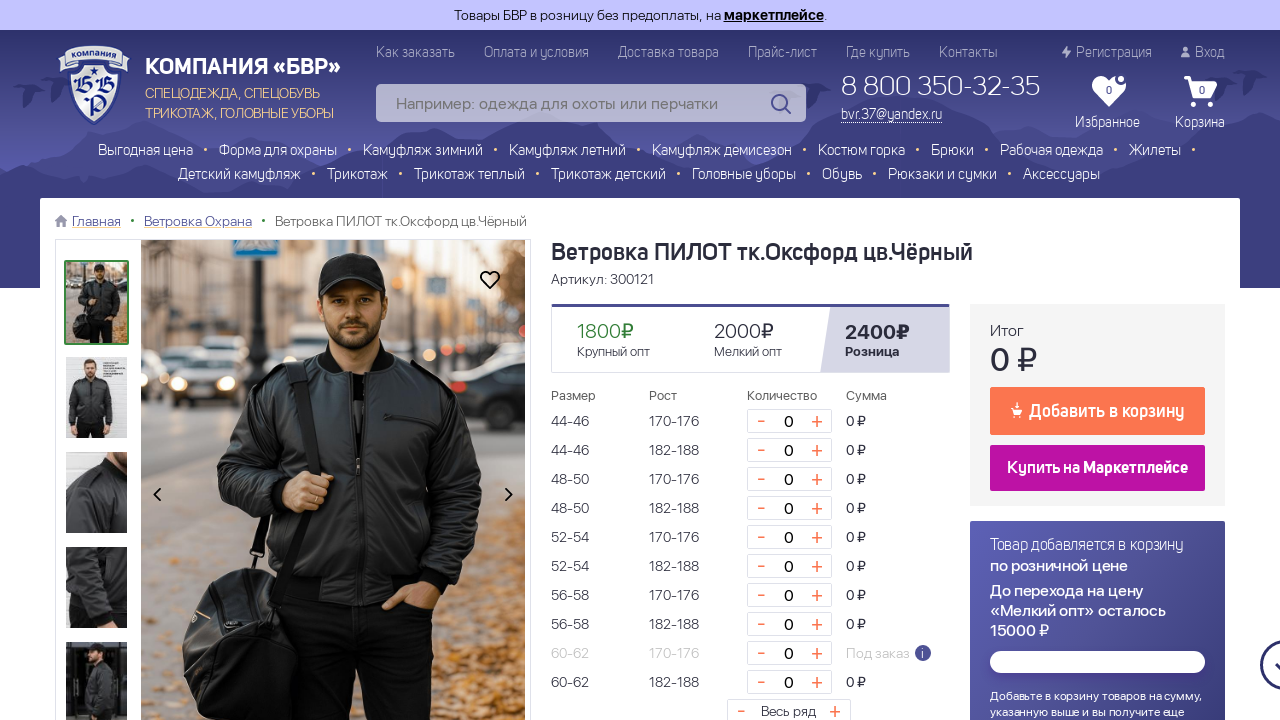

--- FILE ---
content_type: text/html; charset=UTF-8
request_url: https://bvr-ivanovo.ru/catalog/vetrovka_oxrana/~vetrovka-pilot-tkoksford-cvchyornyj-2992734676
body_size: 46134
content:
<!DOCTYPE html>
<html lang="ru">
<head>
   <title>Купить Ветровка Пилот цв.Чёрный оптом от производителя в интернет-магазине недорого из Иваново.</title>
   <meta name="robots" content="INDEX, FOLLOW, MAX-IMAGE-PREVIEW:LARGE, MAX-SNIPPET:-1, MAX-VIDEO-PREVIEW:-1">
<meta name="language" content="ru">
<meta name="keywords" content="">
<meta name="description" content="Ищете где купить Ветровка Пилот цв.Чёрный оптом от производителя, то заказывайте недорого в интернет-магазине БВР с доставка по всей России. Звоните: 8(800)350-32-35.">
<meta property="og:site_name" content="БВР">
<meta property="og:url" content="https://bvr-ivanovo.ru/catalog/vetrovka_oxrana/~vetrovka-pilot-tkoksford-cvchyornyj-2992734676">
<meta property="og:title" content="Купить Ветровка Пилот цв.Чёрный оптом от производителя в интернет-магазине недорого из Иваново.">
<meta property="og:description" content="Ищете где купить Ветровка Пилот цв.Чёрный оптом от производителя, то заказывайте недорого в интернет-магазине БВР с доставка по всей России. Звоните: 8(800)350-32-35.">
<meta property="og:type" content="website">
<meta property="og:latitude">
<meta property="og:longitude">
<meta property="og:street_address">
<meta property="og:locality">
<meta property="og:locale">
<meta property="og:region">
<meta property="og:postal_code">
<meta property="og:country_name">
<meta property="og:phone_number">
<link href="https://bvr-ivanovo.ru/catalog/vetrovka_oxrana/~vetrovka-pilot-tkoksford-cvchyornyj-2992734676" rel="canonical">
<link href="/assets/1cddc70d/noty.css?v=1608205374" rel="stylesheet">
<link href="/themes/bvr/css/jquery.fancybox.css?v=1765529743" rel="stylesheet">
<link href="/themes/bvr/css/style.min.css?v=1765529745" rel="stylesheet">   <meta name="csrf-param" content="_csrf">
<meta name="csrf-token" content="-J1QrXvIgKfx5Amqx-2EOyEEFONUNfGF23rZojp5tR-Uqz3OSKfJiqC3a96YgtF9Y2dCjhdSmveiLLfEdxL3XQ==">
   <meta charset="UTF-8">
   <meta http-equiv="X-UA-Compatible" content="IE=edge">
   <meta name="viewport" content="width=device-width, initial-scale=1, maximum-scale=1">
   <link rel="apple-touch-icon" sizes="180x180" href="/apple-touch-icon.png">
   <link rel="icon" type="image/png" sizes="32x32" href="/favicon-32x32.png">
   <link rel="icon" type="image/png" sizes="16x16" href="/favicon-16x16.png">
   <link rel="manifest" href="/site.webmanifest">
   <meta name="msapplication-TileColor" content="#da532c">
   <meta name="theme-color" content="#ffffff">
   <meta property="og:image" content="/themes/bvr/img/logotype.png"/>
</head>
<body data-controller="App">



<div class="wrapper">

   <div class="warning-info">
      <div class="container">
         Товары БВР в розницу без предоплаты, на
         <a href="https://www.wildberries.ru/brands/kompaniya-bvr" target="_blank">маркетплейсе</a>.
      </div>
   </div>

   <div class="header">
    <div class="container">
        <div class="header-inner">
            <div class="header-middle flex">
                <a href="/" class="logotype">
                    <span class="logotype-name sm-hidden">Компания «БВР»</span>
                    <span class="logotype-text sm-hidden">СПЕЦОДЕЖДА, СПЕЦОБУВЬ <br>ТРИКОТАЖ, ГОЛОВНЫЕ УБОРЫ</span>
                </a>
                <div class="header-right">
                    <div class="header-top flex flex-between">
                        <ul class="header-menu flex lg-hidden">
                            <li class="header-menu__item"><a href="/howorder" class="header-menu__link">Как заказать</a>
                            </li>
                            <li class="header-menu__item"><a href="/payment" class="header-menu__link">Оплата и
                                    условия</a></li>
                            <li class="header-menu__item"><a href="/delivery" class="header-menu__link">Доставка
                                    товара</a></li>
                            <li class="header-menu__item"><a href="/price.xls" class="header-menu__link" download>Прайс-лист</a></li>
                            <li class="header-menu__item"><a href="/howpay" class="header-menu__link">Где купить</a>
                            </li>
                            <li class="header-menu__item"><a href="/contacts" class="header-menu__link">Контакты</a>
                            </li>

                        </ul>

                        <ul class="header-menu flex">
                                                            <li class="header-menu__item">
                                    <a href="/user/signup" class="header-menu__link">
                                        <svg>
                                            <use xlink:href="#signin"></use>
                                        </svg>
                                        Регистрация
                                    </a>
                                </li>
                                <li class="header-menu__item">
                                    <a href="/user/login" class="header-menu__link">
                                        <svg>
                                            <use xlink:href="#user"></use>
                                        </svg>
                                        Вход
                                    </a>
                                </li>
                                                    </ul>
                    </div>
                    <div class="header-bottom flex">
                        <div class="search lg-hidden">
                            

<div class="search-inner">
    <form class="search-wrap" action="/shop/search/index" method="get" data-controller="SearchVariants">    <input type="text" class="search-input js-srh-input" name="q" value="" placeholder="Например: одежда для охоты или перчатки" autocomplete="off">    <button type="submit" class="search-button">
        <svg>
            <use xlink:href="#search"></use>
        </svg>
    </button>
    <div class="search-shadow"></div>
    <div class="js-search-variants search-result" style="display:none;"></div>
    </form></div>




                        </div>
                        <div class="phone sm-hidden">
                            <div class="phone-number">
                                <a href="tel:8 800 350-32-35"
                                   class="phone-number__link">8 800 350-32-35</a>
                            </div>
                            <div class="phone-recall">
                                <a href="mailto:bvr.37@yandex.ru" class="phone-recall__link">bvr.37@yandex.ru</a>
                            </div>
                        </div>
                        <div class="header-shop flex">
                            <div data-controller="HeaderFavorite">
                                <a href="javascript:" class="header-shop__item">
    <span class="header-shop__icon">
       <svg><use xlink:href="#favorite"></use></svg>
                 <span class="header-shop__flash"></span>
                <span class="header-shop__count">0</span>
    </span>
    Избранное
</a>
                            </div>
                            <div data-controller="HeaderCart">
                                
<a href="/shop/basket" class="header-shop__item">
    <span class="header-shop__icon"><svg><use xlink:href="#basket"></use></svg>
        <span class="header-shop__count">0</span>
    </span>
    Корзина</a>

                            </div>
                        </div>
                    </div>
                </div>
            </div>
            <div class="search-mobile lg-visible">
                

<div class="search-inner">
    <form class="search-wrap" action="/shop/search/index" method="get" data-controller="SearchVariants">    <input type="text" class="search-input js-srh-input" name="q" value="" placeholder="Например: одежда для охоты или перчатки" autocomplete="off">    <button type="submit" class="search-button">
        <svg>
            <use xlink:href="#search"></use>
        </svg>
    </button>
    <div class="search-shadow"></div>
    <div class="js-search-variants search-result" style="display:none;"></div>
    </form></div>




            </div>
            <div class="menu-wrap">
                <div class="md-visible">
                    <button type="button" class="button button-full js-menu">Каталог продукции</button>
                </div>
                
<ul class="menu js-top-menu md-flex flex-center flex-wrap">
    <li class="md-visible">
        <a href="https://ketmin.ru/" target="_blank" class="menu-item menu-item-ketmin">Детский трикотаж KETMIN</a>
    </li>
            <li>
            <a href="/catalog/rasprodazha" class="menu-item  menu-item-sale">
                <span class="catalog-list-icon rasprodazha"></span>Выгодная цена            </a>
                    </li>
            <li>
            <a href="/catalog/forma_dlya_oxrany" class="menu-item ">
                <span class="catalog-list-icon forma_dlya_oxrany"></span>Форма для охраны            </a>
                            <ul class="submenu">
                                            <li>
                            <a href="/catalog/vetrovka_oxrana">Ветровка Охрана&nbsp;<span>(7)</span></a>
                        </li>
                                            <li>
                            <a href="/catalog/kurtka_oxrannika">Куртка Охранника&nbsp;<span>(15)</span></a>
                        </li>
                                            <li>
                            <a href="/catalog/kostyum_oxrannika">Костюм Охранника&nbsp;<span>(9)</span></a>
                        </li>
                                            <li>
                            <a href="/catalog/kurtka_zima">Куртка Зима&nbsp;<span>(4)</span></a>
                        </li>
                                            <li>
                            <a href="/catalog/kostyum_specnaz">Костюм Спецназ&nbsp;<span>(4)</span></a>
                        </li>
                                            <li>
                            <a href="/catalog/rubashka_oxrannika">Рубашка Охранника&nbsp;<span>(3)</span></a>
                        </li>
                                            <li>
                            <a href="/catalog/forma_dlya_oxrany">Все товары</a>
                        </li>
                                    </ul>
                    </li>
            <li>
            <a href="/catalog/kamuflyazh_zimnij" class="menu-item ">
                <span class="catalog-list-icon kamuflyazh_zimnij"></span>Камуфляж зимний            </a>
                            <ul class="submenu">
                                            <li>
                            <a href="/catalog/kurtkia_kamuflyag">Куртка камуфляж&nbsp;<span>(13)</span></a>
                        </li>
                                            <li>
                            <a href="/catalog/kostyum_kamuflyazh_zima">Костюм камуфляж зима&nbsp;<span>(7)</span></a>
                        </li>
                                            <li>
                            <a href="/catalog/kostyum_oxota_rybalka_zima">Костюм Охота Рыбалка зима&nbsp;<span>(15)</span></a>
                        </li>
                                            <li>
                            <a href="/catalog/kostyum_oxota_zimnij">Костюм Охота зимний&nbsp;<span>(5)</span></a>
                        </li>
                                            <li>
                            <a href="/catalog/kostyum_maskirovochnyj">Костюм Маскировочный&nbsp;<span>(2)</span></a>
                        </li>
                                            <li>
                            <a href="/catalog/bryuki_uteplyonnye">Брюки утеплённые&nbsp;<span>(11)</span></a>
                        </li>
                                            <li>
                            <a href="/catalog/polukombinezony_uteplyonnye">Полукомбинезоны утеплённые&nbsp;<span>(14)</span></a>
                        </li>
                                            <li>
                            <a href="/catalog/kamuflyazh_zimnij">Все товары</a>
                        </li>
                                    </ul>
                    </li>
            <li>
            <a href="/catalog/kamuflyazh_letnij" class="menu-item ">
                <span class="catalog-list-icon kamuflyazh_letnij"></span>Камуфляж летний            </a>
                            <ul class="submenu">
                                            <li>
                            <a href="/catalog/kostyum_kamuflyagniy">Костюм камуфляжный&nbsp;<span>(7)</span></a>
                        </li>
                                            <li>
                            <a href="/catalog/kostyum_voenno_polevoj">Костюм Военно-полевой&nbsp;<span>(24)</span></a>
                        </li>
                                            <li>
                            <a href="/catalog/kostyum_vlagozashhitnyj">Костюм влагозащитный&nbsp;<span>(23)</span></a>
                        </li>
                                            <li>
                            <a href="/catalog/kostyum_oxota_rybalka_leto">Костюм Охота Рыбалка лето&nbsp;<span>(22)</span></a>
                        </li>
                                            <li>
                            <a href="/catalog/kostyum_s_moskitnoy_setkoy">Костюм с Москитной сеткой&nbsp;<span>(18)</span></a>
                        </li>
                                            <li>
                            <a href="/catalog/kostyum_turist">Костюм Турист&nbsp;<span>(20)</span></a>
                        </li>
                                            <li>
                            <a href="/catalog/kostyum_pejntbol">Костюм Пейнтбол&nbsp;<span>(2)</span></a>
                        </li>
                                            <li>
                            <a href="/catalog/kamuflyazh_letnij">Все товары</a>
                        </li>
                                    </ul>
                    </li>
            <li>
            <a href="/catalog/kamufljag_demisezon" class="menu-item ">
                <span class="catalog-list-icon kamufljag_demisezon"></span>Камуфляж демисезон            </a>
                            <ul class="submenu">
                                            <li>
                            <a href="/catalog/vetrovki-kamuflyazhnye">Ветровки камуфляжные&nbsp;<span>(11)</span></a>
                        </li>
                                            <li>
                            <a href="/catalog/kostyumy_demisezonnye">Костюмы Демисезонные&nbsp;<span>(20)</span></a>
                        </li>
                                            <li>
                            <a href="/catalog/kostyum_demisezonnyj_oxota">Костюм Демисезонный Охота&nbsp;<span>(16)</span></a>
                        </li>
                                            <li>
                            <a href="/catalog/plashhi_kostyumy_nejlon">Плащи, костюмы нейлон&nbsp;<span>(4)</span></a>
                        </li>
                                            <li>
                            <a href="/catalog/kamufljag_demisezon">Все товары</a>
                        </li>
                                    </ul>
                    </li>
            <li>
            <a href="/catalog/kostyum_gorka" class="menu-item ">
                <span class="catalog-list-icon kostyum_gorka"></span>Костюм горка            </a>
                            <ul class="submenu">
                                            <li>
                            <a href="/catalog/kostyum_gorka_leto">Костюм Горка летний&nbsp;<span>(18)</span></a>
                        </li>
                                            <li>
                            <a href="/catalog/kostyum_gorka_zimnij">Костюм Горка зимний&nbsp;<span>(6)</span></a>
                        </li>
                                            <li>
                            <a href="/catalog/gorka_demisezonnaya">Костюм Горка демисезонная&nbsp;<span>(14)</span></a>
                        </li>
                                            <li>
                            <a href="/catalog/kostyum_gorka_detskij">Костюм Горка детский&nbsp;<span>(5)</span></a>
                        </li>
                                            <li>
                            <a href="/catalog/kostyum_gorka">Все товары</a>
                        </li>
                                    </ul>
                    </li>
            <li>
            <a href="/catalog/bryki" class="menu-item ">
                <span class="catalog-list-icon bryki"></span>Брюки            </a>
                            <ul class="submenu">
                                            <li>
                            <a href="/catalog/bryuki_voenno_polevye">Брюки Военно-полевые&nbsp;<span>(16)</span></a>
                        </li>
                                            <li>
                            <a href="/catalog/bryuki_oblegchennye_letnie">Брюки Облегченные летние&nbsp;<span>(9)</span></a>
                        </li>
                                            <li>
                            <a href="/catalog/bryuki_ribalka_turizm">Брюки  Рыбалка Туризм&nbsp;<span>(18)</span></a>
                        </li>
                                            <li>
                            <a href="/catalog/bryuki_rabochie">Брюки рабочие&nbsp;<span>(11)</span></a>
                        </li>
                                            <li>
                            <a href="/catalog/bryuki_likvidaciya">Брюки Ликвидация&nbsp;<span>(11)</span></a>
                        </li>
                                            <li>
                            <a href="/catalog/bryki">Все товары</a>
                        </li>
                                    </ul>
                    </li>
            <li>
            <a href="/catalog/rabochaya_odezhda" class="menu-item ">
                <span class="catalog-list-icon rabochaya_odezhda"></span>Рабочая одежда            </a>
                            <ul class="submenu">
                                            <li>
                            <a href="/catalog/kostyumy_rabochie">Костюмы рабочие&nbsp;<span>(6)</span></a>
                        </li>
                                            <li>
                            <a href="/catalog/polukombinezony_rabochie">Полукомбинезоны рабочие&nbsp;<span>(7)</span></a>
                        </li>
                                            <li>
                            <a href="/catalog/rabochaya_odezhda">Все товары</a>
                        </li>
                                    </ul>
                    </li>
            <li>
            <a href="/catalog/zhilety" class="menu-item ">
                <span class="catalog-list-icon zhilety"></span>Жилеты            </a>
                            <ul class="submenu">
                                            <li>
                            <a href="/catalog/zhilet_dlya_oxoty_i_rybalki">Жилет для Охоты и Рыбалки&nbsp;<span>(15)</span></a>
                        </li>
                                            <li>
                            <a href="/catalog/zhilet_uteplyonnyj_kamuflyazh">Жилет утеплённый Камуфляж&nbsp;<span>(17)</span></a>
                        </li>
                                            <li>
                            <a href="/catalog/zhilet_detskij_kamuflyag">Жилет детский камуфляж&nbsp;<span>(10)</span></a>
                        </li>
                                            <li>
                            <a href="/catalog/zhilet_flisovyj">Жилет флисовый&nbsp;<span>(3)</span></a>
                        </li>
                                            <li>
                            <a href="/catalog/zhilety">Все товары</a>
                        </li>
                                    </ul>
                    </li>
            <li>
            <a href="/catalog/detskij_kamuflyazh" class="menu-item ">
                <span class="catalog-list-icon detskij_kamuflyazh"></span>Детский камуфляж            </a>
                            <ul class="submenu">
                                            <li>
                            <a href="/catalog/bryuki_detskie_kamuflyag">Брюки детские камуфляж&nbsp;<span>(10)</span></a>
                        </li>
                                            <li>
                            <a href="/catalog/vetrovki_detskie_kamuflyag">Ветровки детские  камуфляж&nbsp;<span>(5)</span></a>
                        </li>
                                            <li>
                            <a href="/catalog/bryuki_detskie_kadet">Брюки детские КАДЕТ&nbsp;<span>(9)</span></a>
                        </li>
                                            <li>
                            <a href="/catalog/kadetskaya_forma">Кадетская форма&nbsp;<span>(10)</span></a>
                        </li>
                                            <li>
                            <a href="/catalog/kostyum_detskij_kmf">Костюм детский камуфляж&nbsp;<span>(15)</span></a>
                        </li>
                                            <li>
                            <a href="/catalog/kostyum_vlagozashhitnyj_detskij">Костюм влагозащитный детский&nbsp;<span>(15)</span></a>
                        </li>
                                            <li>
                            <a href="/catalog/kostyum_protivomoskitnyj_detskij">Костюм противомоскитный детский&nbsp;<span>(5)</span></a>
                        </li>
                                            <li>
                            <a href="/catalog/detskij_kamuflyazh_zimnij">Детский камуфляж Зимний&nbsp;<span>(10)</span></a>
                        </li>
                                            <li>
                            <a href="/catalog/detskij_kamuflyazh">Все товары</a>
                        </li>
                                    </ul>
                    </li>
            <li>
            <a href="/catalog/trikotazh" class="menu-item ">
                <span class="catalog-list-icon trikotazh"></span>Трикотаж            </a>
                            <ul class="submenu">
                                            <li>
                            <a href="/catalog/majki_kamuflirovannie">Майки камуфлированные&nbsp;<span>(22)</span></a>
                        </li>
                                            <li>
                            <a href="/catalog/futbolki_kamuflirovannye">Футболки Камуфлированные&nbsp;<span>(51)</span></a>
                        </li>
                                            <li>
                            <a href="/catalog/futbolka_mchs_oxrana_specnaz">Футболка МЧС&nbsp;<span>(5)</span></a>
                        </li>
                                            <li>
                            <a href="/catalog/futbolka_oxrana">Футболка Охрана&nbsp;<span>(5)</span></a>
                        </li>
                                            <li>
                            <a href="/catalog/futbolka_policiya_rosgvardiya">Футболка Полиция&nbsp;<span>(6)</span></a>
                        </li>
                                            <li>
                            <a href="/catalog/futbolka_rosgvardiya">Футболка Росгвардия&nbsp;<span>(5)</span></a>
                        </li>
                                            <li>
                            <a href="/catalog/futbolki_odnotonnye">Футболки Однотонные&nbsp;<span>(14)</span></a>
                        </li>
                                            <li>
                            <a href="/catalog/futbolka_skoraya_pomoshh">Футболка Скорая Помощь&nbsp;<span>(1)</span></a>
                        </li>
                                            <li>
                            <a href="/catalog/telnyashki">Тельняшки&nbsp;<span>(38)</span></a>
                        </li>
                                            <li>
                            <a href="/catalog/kostyumy_trikotazhnye">Костюмы трикотажные&nbsp;<span>(23)</span></a>
                        </li>
                                            <li>
                            <a href="/catalog/shorty_kamuflyazhnye">Шорты камуфляжные&nbsp;<span>(22)</span></a>
                        </li>
                                            <li>
                            <a href="/catalog/triko_kamuflirovannoe">Трико камуфлированное&nbsp;<span>(12)</span></a>
                        </li>
                                            <li>
                            <a href="/catalog/triko_sportivnoe_ekonom">Трико спортивное эконом&nbsp;<span>(9)</span></a>
                        </li>
                                            <li>
                            <a href="/catalog/trikotazh">Все товары</a>
                        </li>
                                    </ul>
                    </li>
            <li>
            <a href="/catalog/trikotazh_tepliy" class="menu-item ">
                <span class="catalog-list-icon trikotazh_tepliy"></span>Трикотаж теплый            </a>
                            <ul class="submenu">
                                            <li>
                            <a href="/catalog/bele_natelnoe">Белье нательное&nbsp;<span>(24)</span></a>
                        </li>
                                            <li>
                            <a href="/catalog/kalsony_mugskie">Кальсоны мужские&nbsp;<span>(10)</span></a>
                        </li>
                                            <li>
                            <a href="/catalog/termobelyo">Термобельё&nbsp;<span>(8)</span></a>
                        </li>
                                            <li>
                            <a href="/catalog/tolstovki">Толстовки&nbsp;<span>(19)</span></a>
                        </li>
                                            <li>
                            <a href="/catalog/sviter_ohrana">Свитер Охрана &nbsp;<span>(9)</span></a>
                        </li>
                                            <li>
                            <a href="/catalog/sviter_cifra_kamuflyag">Свитер Цифра, Камуфляж&nbsp;<span>(8)</span></a>
                        </li>
                                            <li>
                            <a href="/catalog/flisovye_izdeliya">Флисовые изделия&nbsp;<span>(27)</span></a>
                        </li>
                                            <li>
                            <a href="/catalog/trikotazh_tepliy">Все товары</a>
                        </li>
                                    </ul>
                    </li>
            <li>
            <a href="/catalog/trikotazh_detskij" class="menu-item ">
                <span class="catalog-list-icon trikotazh_detskij"></span>Трикотаж детский            </a>
                            <ul class="submenu">
                                            <li>
                            <a href="/catalog/majki_detskie_kmf">Майки детские КМФ&nbsp;<span>(3)</span></a>
                        </li>
                                            <li>
                            <a href="/catalog/futbolki_detskie_kmf">Футболки детские КМФ&nbsp;<span>(16)</span></a>
                        </li>
                                            <li>
                            <a href="/catalog/futbolki_detskie_mchs">Футболки детские МЧС&nbsp;<span>(1)</span></a>
                        </li>
                                            <li>
                            <a href="/catalog/futbolki_detskie_odnotonnye">Футболки детские однотонные&nbsp;<span>(4)</span></a>
                        </li>
                                            <li>
                            <a href="/catalog/tolstovki_detskie">Толстовки детские&nbsp;<span>(9)</span></a>
                        </li>
                                            <li>
                            <a href="/catalog/telnyashki_detskie">Тельняшки детские&nbsp;<span>(11)</span></a>
                        </li>
                                            <li>
                            <a href="/catalog/sviter_detskiy_kamuflyagniy">Свитер детский камуфляжный&nbsp;<span>(5)</span></a>
                        </li>
                                            <li>
                            <a href="/catalog/kostyumy_detskie_trikotazhnye">Костюмы детские трикотажные&nbsp;<span>(35)</span></a>
                        </li>
                                            <li>
                            <a href="/catalog/kostyum_detskij_flisovyj">Костюм детский флисовый&nbsp;<span>(6)</span></a>
                        </li>
                                            <li>
                            <a href="/catalog/bryuki_trikotagnie_detskie">Брюки трикотажные детские&nbsp;<span>(25)</span></a>
                        </li>
                                            <li>
                            <a href="/catalog/shorty_detskie_kamuflyazh">Шорты детские камуфляж&nbsp;<span>(5)</span></a>
                        </li>
                                            <li>
                            <a href="/catalog/shtany_detskie_kamuflyazh_leto">Штаны детские камуфляж лето&nbsp;<span>(7)</span></a>
                        </li>
                                            <li>
                            <a href="/catalog/trikotazh_detskij">Все товары</a>
                        </li>
                                    </ul>
                    </li>
            <li>
            <a href="/catalog/golovnye_ubory" class="menu-item ">
                <span class="catalog-list-icon golovnye_ubory"></span>Головные уборы            </a>
                            <ul class="submenu">
                                            <li>
                            <a href="/catalog/bandana">Бандана камуфлированная&nbsp;<span>(46)</span></a>
                        </li>
                                            <li>
                            <a href="/catalog/kosynka">Косынка камуфлированная&nbsp;<span>(34)</span></a>
                        </li>
                                            <li>
                            <a href="/catalog/bejsbolki">Бейсболки&nbsp;<span>(29)</span></a>
                        </li>
                                            <li>
                            <a href="/catalog/panama">Панама&nbsp;<span>(18)</span></a>
                        </li>
                                            <li>
                            <a href="/catalog/kepki">Кепки&nbsp;<span>(38)</span></a>
                        </li>
                                            <li>
                            <a href="/catalog/maski_podshlemniki">Маски, подшлемники&nbsp;<span>(43)</span></a>
                        </li>
                                            <li>
                            <a href="/catalog/shapki">Шапки&nbsp;<span>(44)</span></a>
                        </li>
                                            <li>
                            <a href="/catalog/golovnye_ubory">Все товары</a>
                        </li>
                                    </ul>
                    </li>
            <li>
            <a href="/catalog/obuv" class="menu-item ">
                <span class="catalog-list-icon obuv"></span>Обувь            </a>
                            <ul class="submenu">
                                            <li>
                            <a href="/catalog/bercy">БЕРЦЫ&nbsp;<span>(14)</span></a>
                        </li>
                                            <li>
                            <a href="/catalog/rabochaya_obuv">Рабочая Обувь&nbsp;<span>(2)</span></a>
                        </li>
                                            <li>
                            <a href="/catalog/sapogi_eva">Сапоги ЭВА&nbsp;<span>(12)</span></a>
                        </li>
                                            <li>
                            <a href="/catalog/rezinovaya_obuv_pvx">Резиновая Обувь ПВХ&nbsp;<span>(11)</span></a>
                        </li>
                                            <li>
                            <a href="/catalog/baxily_dutiki">Бахилы, Дутики&nbsp;<span>(2)</span></a>
                        </li>
                                            <li>
                            <a href="/catalog/sukonnaya_obuv">Суконная обувь&nbsp;<span>(2)</span></a>
                        </li>
                                            <li>
                            <a href="/catalog/obuv">Все товары</a>
                        </li>
                                    </ul>
                    </li>
            <li>
            <a href="/catalog/ryukzaki_i_sumki" class="menu-item ">
                <span class="catalog-list-icon ryukzaki_i_sumki"></span>Рюкзаки и сумки            </a>
                            <ul class="submenu">
                                            <li>
                            <a href="/catalog/ryukzaki">Рюкзаки&nbsp;<span>(4)</span></a>
                        </li>
                                            <li>
                            <a href="/catalog/sumki">Сумки&nbsp;<span>(7)</span></a>
                        </li>
                                            <li>
                            <a href="/catalog/ryukzaki_i_sumki">Все товары</a>
                        </li>
                                    </ul>
                    </li>
            <li>
            <a href="/catalog/aksessuary" class="menu-item ">
                <span class="catalog-list-icon aksessuary"></span>Аксессуары            </a>
                            <ul class="submenu">
                                            <li>
                            <a href="/catalog/tovary_dlya_turista">Товары для туриста&nbsp;<span>(1)</span></a>
                        </li>
                                            <li>
                            <a href="/catalog/komplekt_takticheskij">Комплект тактический&nbsp;<span>(1)</span></a>
                        </li>
                                            <li>
                            <a href="/catalog/shevrony">Шевроны&nbsp;<span>(11)</span></a>
                        </li>
                                            <li>
                            <a href="/catalog/maskirovochnye_seti">Маскировочные сети&nbsp;<span>(1)</span></a>
                        </li>
                                            <li>
                            <a href="/catalog/patrontashi">Патронташи&nbsp;<span>(11)</span></a>
                        </li>
                                            <li>
                            <a href="/catalog/perchatki_zimnie">Перчатки зимние&nbsp;<span>(19)</span></a>
                        </li>
                                            <li>
                            <a href="/catalog/pledy">Пледы&nbsp;<span>(1)</span></a>
                        </li>
                                            <li>
                            <a href="/catalog/podtyazhki">Подтяжки&nbsp;<span>(1)</span></a>
                        </li>
                                            <li>
                            <a href="/catalog/remni">Ремни&nbsp;<span>(2)</span></a>
                        </li>
                                            <li>
                            <a href="/catalog/spalnyj_meshok">Спальный мешок&nbsp;<span>(9)</span></a>
                        </li>
                                            <li>
                            <a href="/catalog/aksessuary">Все товары</a>
                        </li>
                                    </ul>
                    </li>
    </ul>
            </div>
        </div>
    </div>
</div>

   <script type="application/ld+json">{"@context":"http:\/\/schema.org","@type":"Organization","address":[{"@type":"PostalAddress","addressLocality":"Иваново","addressRegion":"Ивановская область","streetAddress":"ул. Революционная, д. 14-А","contactType":"8 800 350-32-35"}],"logo":"http:\/\/bvr-ivanovo.local\/themes\/bvr\/img\/logotype.png"}</script>
   <div class="wrap">
      <div class="wrap-inner">
                     <div class="container">
               <ul id="breadcrumbs-container" class="breadcrumbs flex"><li><svg><use xlink:href="#home"></use></svg><a href="/">Главная</a></li><li><a href="/catalog/vetrovka_oxrana" data-pjax="0">Ветровка Охрана</a></li>
<li>Ветровка ПИЛОТ тк.Оксфорд цв.Чёрный </li>
</ul>            </div>
                               <script type="application/ld+json">{"@context":"http:\/\/schema.org","@type":"BreadcrumbList","itemListElement":[{"@type":"ListItem","position":0,"name":"Ветровка Охрана","item":{"@type":"Thing","@id":"\/catalog\/vetrovka_oxrana"}},{"@type":"ListItem","position":1,"name":"Ветровка ПИЛОТ тк.Оксфорд цв.Чёрный ","item":{"@type":"Thing","@id":"\/catalog\/vetrovka_oxrana\/~vetrovka-pilot-tkoksford-cvchyornyj-2992734676"}}]}</script><div class="schema-wrap" itemscope="" itemtype="http://schema.org/Product"><span itemprop="name">Ветровка ПИЛОТ тк.Оксфорд цв.Чёрный </span><span itemprop="description"><p class="MsoNormal">Ветровка Пилот хорошо защищает от ветра и влаги, обеспечивает сохранение тепла, не стесняет движений и подходит как охраны различных объектов, так и для использования в городских условиях, выездов на природу и активного отдыха. Для пошива используется плотная ткань из полиэстера с водоотталкивающими свойствами, одинарный слой утеплителя (синтепона). Воротник и манжете на вчатных рукавах выполнены из трикотажной резинки. Пояс внизу куртки по бокам с эластичными вставками. Карманы внизу куртки и один нагрудный горизонтальный на молнии. Внутренний карман для документов на текстильной застёжке. Ветровка легкая, компактно складывается, поэтому ее легко взять с собой в сумку или рюкзак. Соответствует ГОСТ 25295-2003.</p></span><img src="https://bvr-ivanovo.ru/uploads/xr/DJ/V0/le/MZWeyA01.jpeg" alt="" itemprop="image"><a href="https://bvr-ivanovo.ru/catalog/vetrovka_oxrana/~vetrovka-pilot-tkoksford-cvchyornyj-2992734676" itemprop="url">Перейти к товару</a><span itemprop="sku">Цвет: Чёрный, Ткань: Оксфорд, Для кого: Мужчина, Сезон: Демисезон, Страна: Россия, Производитель: БВР, Утеплитель: Синтепон</span><div itemprop="offers" itemscope="" itemtype="http://schema.org/Offer"><span itemprop="price">2400</span><span itemprop="priceCurrency">RUR</span><img src="/catalog/vetrovka_oxrana/~vetrovka-pilot-tkoksford-cvchyornyj-2992734676" alt="" itemprop="image"><span itemprop="sku">Размер: 60-62, Рост: 170-176</span></div><div itemprop="offers" itemscope="" itemtype="http://schema.org/Offer"><span itemprop="price">2400</span><span itemprop="priceCurrency">RUR</span><img src="/catalog/vetrovka_oxrana/~vetrovka-pilot-tkoksford-cvchyornyj-2992734676" alt="" itemprop="image"><span itemprop="sku">Размер: 44-46, Рост: 170-176</span></div><div itemprop="offers" itemscope="" itemtype="http://schema.org/Offer"><span itemprop="price">2400</span><span itemprop="priceCurrency">RUR</span><img src="/catalog/vetrovka_oxrana/~vetrovka-pilot-tkoksford-cvchyornyj-2992734676" alt="" itemprop="image"><span itemprop="sku">Размер: 52-54, Рост: 182-188</span></div><div itemprop="offers" itemscope="" itemtype="http://schema.org/Offer"><span itemprop="price">2400</span><span itemprop="priceCurrency">RUR</span><img src="/catalog/vetrovka_oxrana/~vetrovka-pilot-tkoksford-cvchyornyj-2992734676" alt="" itemprop="image"><span itemprop="sku">Размер: 52-54, Рост: 170-176</span></div><div itemprop="offers" itemscope="" itemtype="http://schema.org/Offer"><span itemprop="price">2400</span><span itemprop="priceCurrency">RUR</span><img src="/catalog/vetrovka_oxrana/~vetrovka-pilot-tkoksford-cvchyornyj-2992734676" alt="" itemprop="image"><span itemprop="sku">Размер: 60-62, Рост: 182-188</span></div><div itemprop="offers" itemscope="" itemtype="http://schema.org/Offer"><span itemprop="price">2400</span><span itemprop="priceCurrency">RUR</span><img src="/catalog/vetrovka_oxrana/~vetrovka-pilot-tkoksford-cvchyornyj-2992734676" alt="" itemprop="image"><span itemprop="sku">Размер: 48-50, Рост: 170-176</span></div><div itemprop="offers" itemscope="" itemtype="http://schema.org/Offer"><span itemprop="price">2400</span><span itemprop="priceCurrency">RUR</span><img src="/catalog/vetrovka_oxrana/~vetrovka-pilot-tkoksford-cvchyornyj-2992734676" alt="" itemprop="image"><span itemprop="sku">Размер: 56-58, Рост: 182-188</span></div><div itemprop="offers" itemscope="" itemtype="http://schema.org/Offer"><span itemprop="price">2400</span><span itemprop="priceCurrency">RUR</span><img src="/catalog/vetrovka_oxrana/~vetrovka-pilot-tkoksford-cvchyornyj-2992734676" alt="" itemprop="image"><span itemprop="sku">Размер: 44-46, Рост: 182-188</span></div><div itemprop="offers" itemscope="" itemtype="http://schema.org/Offer"><span itemprop="price">2400</span><span itemprop="priceCurrency">RUR</span><img src="/catalog/vetrovka_oxrana/~vetrovka-pilot-tkoksford-cvchyornyj-2992734676" alt="" itemprop="image"><span itemprop="sku">Размер: 56-58, Рост: 170-176</span></div><div itemprop="offers" itemscope="" itemtype="http://schema.org/Offer"><span itemprop="price">2400</span><span itemprop="priceCurrency">RUR</span><img src="/catalog/vetrovka_oxrana/~vetrovka-pilot-tkoksford-cvchyornyj-2992734676" alt="" itemprop="image"><span itemprop="sku">Размер: 48-50, Рост: 182-188</span></div></div><div class="container">
    <div
        class="item columns"
        data-controller="CatalogCardOpt"
        data-item_id="2992734676"
        data-sku-list='[{"id":454328933,"articul":"300121","prices":[{"from":0,"price":"2400.00","role":"user"},{"from":15000,"role":"opt","price":2000},{"from":50000,"role":"opt","price":1940},{"from":70000,"role":"opt","price":1900},{"from":100000,"role":"opt","price":1859.9999999999998},{"from":150000,"role":"krupniy_opt","price":1800}],"price":2400,"priceFormatted":"2 400","remnants":9999,"realRemnants":11,"weight":null,"descr":"44-46, 170-176","discountPrice":0,"discountPriceFormatted":"0","options":[{"id":8,"name":"Размер","value_id":121,"value_name":"44-46","filter":true,"basket":true},{"id":9,"name":"Рост","value_id":245,"value_name":"170-176","filter":true,"basket":true}]},{"id":3189565705,"articul":"300121","prices":[{"from":0,"price":"2400.00","role":"user"},{"from":15000,"role":"opt","price":2000},{"from":50000,"role":"opt","price":1940},{"from":70000,"role":"opt","price":1900},{"from":100000,"role":"opt","price":1859.9999999999998},{"from":150000,"role":"krupniy_opt","price":1800}],"price":2400,"priceFormatted":"2 400","remnants":9999,"realRemnants":8,"weight":null,"descr":"44-46, 182-188","discountPrice":0,"discountPriceFormatted":"0","options":[{"id":8,"name":"Размер","value_id":121,"value_name":"44-46","filter":true,"basket":true},{"id":9,"name":"Рост","value_id":246,"value_name":"182-188","filter":true,"basket":true}]},{"id":2611326810,"articul":"300121","prices":[{"from":0,"price":"2400.00","role":"user"},{"from":15000,"role":"opt","price":2000},{"from":50000,"role":"opt","price":1940},{"from":70000,"role":"opt","price":1900},{"from":100000,"role":"opt","price":1859.9999999999998},{"from":150000,"role":"krupniy_opt","price":1800}],"price":2400,"priceFormatted":"2 400","remnants":9999,"realRemnants":18,"weight":null,"descr":"48-50, 170-176","discountPrice":0,"discountPriceFormatted":"0","options":[{"id":8,"name":"Размер","value_id":123,"value_name":"48-50","filter":true,"basket":true},{"id":9,"name":"Рост","value_id":245,"value_name":"170-176","filter":true,"basket":true}]},{"id":4171396734,"articul":"300121","prices":[{"from":0,"price":"2400.00","role":"user"},{"from":15000,"role":"opt","price":2000},{"from":50000,"role":"opt","price":1940},{"from":70000,"role":"opt","price":1900},{"from":100000,"role":"opt","price":1859.9999999999998},{"from":150000,"role":"krupniy_opt","price":1800}],"price":2400,"priceFormatted":"2 400","remnants":9999,"realRemnants":19,"weight":null,"descr":"48-50, 182-188","discountPrice":0,"discountPriceFormatted":"0","options":[{"id":8,"name":"Размер","value_id":123,"value_name":"48-50","filter":true,"basket":true},{"id":9,"name":"Рост","value_id":246,"value_name":"182-188","filter":true,"basket":true}]},{"id":1571429650,"articul":"300121","prices":[{"from":0,"price":"2400.00","role":"user"},{"from":15000,"role":"opt","price":2000},{"from":50000,"role":"opt","price":1940},{"from":70000,"role":"opt","price":1900},{"from":100000,"role":"opt","price":1859.9999999999998},{"from":150000,"role":"krupniy_opt","price":1800}],"price":2400,"priceFormatted":"2 400","remnants":9999,"realRemnants":18,"weight":null,"descr":"52-54, 170-176","discountPrice":0,"discountPriceFormatted":"0","options":[{"id":8,"name":"Размер","value_id":124,"value_name":"52-54","filter":true,"basket":true},{"id":9,"name":"Рост","value_id":245,"value_name":"170-176","filter":true,"basket":true}]},{"id":1051575350,"articul":"300121","prices":[{"from":0,"price":"2400.00","role":"user"},{"from":15000,"role":"opt","price":2000},{"from":50000,"role":"opt","price":1940},{"from":70000,"role":"opt","price":1900},{"from":100000,"role":"opt","price":1859.9999999999998},{"from":150000,"role":"krupniy_opt","price":1800}],"price":2400,"priceFormatted":"2 400","remnants":9999,"realRemnants":6,"weight":null,"descr":"52-54, 182-188","discountPrice":0,"discountPriceFormatted":"0","options":[{"id":8,"name":"Размер","value_id":124,"value_name":"52-54","filter":true,"basket":true},{"id":9,"name":"Рост","value_id":246,"value_name":"182-188","filter":true,"basket":true}]},{"id":3435908491,"articul":"300121","prices":[{"from":0,"price":"2400.00","role":"user"},{"from":15000,"role":"opt","price":2000},{"from":50000,"role":"opt","price":1940},{"from":70000,"role":"opt","price":1900},{"from":100000,"role":"opt","price":1859.9999999999998},{"from":150000,"role":"krupniy_opt","price":1800}],"price":2400,"priceFormatted":"2 400","remnants":9999,"realRemnants":20,"weight":null,"descr":"56-58, 170-176","discountPrice":0,"discountPriceFormatted":"0","options":[{"id":8,"name":"Размер","value_id":125,"value_name":"56-58","filter":true,"basket":true},{"id":9,"name":"Рост","value_id":245,"value_name":"170-176","filter":true,"basket":true}]},{"id":2949387439,"articul":"300121","prices":[{"from":0,"price":"2400.00","role":"user"},{"from":15000,"role":"opt","price":2000},{"from":50000,"role":"opt","price":1940},{"from":70000,"role":"opt","price":1900},{"from":100000,"role":"opt","price":1859.9999999999998},{"from":150000,"role":"krupniy_opt","price":1800}],"price":2400,"priceFormatted":"2 400","remnants":9999,"realRemnants":21,"weight":null,"descr":"56-58, 182-188","discountPrice":0,"discountPriceFormatted":"0","options":[{"id":8,"name":"Размер","value_id":125,"value_name":"56-58","filter":true,"basket":true},{"id":9,"name":"Рост","value_id":246,"value_name":"182-188","filter":true,"basket":true}]},{"id":180649923,"articul":"300121","prices":[{"from":0,"price":"2400.00","role":"user"},{"from":15000,"role":"opt","price":2000},{"from":50000,"role":"opt","price":1940},{"from":70000,"role":"opt","price":1900},{"from":100000,"role":"opt","price":1859.9999999999998},{"from":150000,"role":"krupniy_opt","price":1800}],"price":2400,"priceFormatted":"2 400","remnants":9999,"realRemnants":0,"weight":null,"descr":"60-62, 170-176","discountPrice":0,"discountPriceFormatted":"0","options":[{"id":8,"name":"Размер","value_id":122,"value_name":"60-62","filter":true,"basket":true},{"id":9,"name":"Рост","value_id":245,"value_name":"170-176","filter":true,"basket":true}]},{"id":1774429927,"articul":"300121","prices":[{"from":0,"price":"2400.00","role":"user"},{"from":15000,"role":"opt","price":2000},{"from":50000,"role":"opt","price":1940},{"from":70000,"role":"opt","price":1900},{"from":100000,"role":"opt","price":1859.9999999999998},{"from":150000,"role":"krupniy_opt","price":1800}],"price":2400,"priceFormatted":"2 400","remnants":9999,"realRemnants":5,"weight":null,"descr":"60-62, 182-188","discountPrice":0,"discountPriceFormatted":"0","options":[{"id":8,"name":"Размер","value_id":122,"value_name":"60-62","filter":true,"basket":true},{"id":9,"name":"Рост","value_id":246,"value_name":"182-188","filter":true,"basket":true}]}]'>
        <div class="column col-5 lg-col-6 md-col-12">
            <div class="item-image flex flex-align-center">
                <ul class="label-list">
                                    </ul>
                    <button class="item-fav" onclick="notify('Только зарегистрированный пользователь может добавлять товары в избранное');">
        <svg>
            <use xlink:href="#fav"></use>
        </svg>
    </button>
                <ul class="element-preview item-image-preview">
                                            <li>
                            <img src="/assets/thumbnail/76x126/uploads/R5/Oh/Og/uc/I3kUnifi_1758182037.jpeg"
                                 alt="Ветровка ПИЛОТ тк.Оксфорд цв.Чёрный "
                                 title="Ветровка ПИЛОТ тк.Оксфорд цв.Чёрный ">
                        </li>
                                            <li>
                            <img src="/assets/thumbnail/76x126/uploads/t-/nN/kC/fm/FlRUqRt3_1758182040.jpeg"
                                 alt="Ветровка ПИЛОТ тк.Оксфорд цв.Чёрный "
                                 title="Ветровка ПИЛОТ тк.Оксфорд цв.Чёрный ">
                        </li>
                                            <li>
                            <img src="/assets/thumbnail/76x126/uploads/dH/fK/Vv/Ra/wSIydbmJ_1758182048.jpeg"
                                 alt="Ветровка ПИЛОТ тк.Оксфорд цв.Чёрный "
                                 title="Ветровка ПИЛОТ тк.Оксфорд цв.Чёрный ">
                        </li>
                                            <li>
                            <img src="/assets/thumbnail/76x126/uploads/CZ/6k/k-/Ip/Fk-6_-dJ_1758182051.jpeg"
                                 alt="Ветровка ПИЛОТ тк.Оксфорд цв.Чёрный "
                                 title="Ветровка ПИЛОТ тк.Оксфорд цв.Чёрный ">
                        </li>
                                            <li>
                            <img src="/assets/thumbnail/76x126/uploads/3u/QN/rn/kD/Moy5Z4jh_1758182054.jpeg"
                                 alt="Ветровка ПИЛОТ тк.Оксфорд цв.Чёрный "
                                 title="Ветровка ПИЛОТ тк.Оксфорд цв.Чёрный ">
                        </li>
                                            <li>
                            <img src="/assets/thumbnail/76x126/uploads/xr/DJ/V0/le/MZWeyA01_1657957955.jpeg"
                                 alt="Ветровка ПИЛОТ тк.Оксфорд цв.Чёрный "
                                 title="Ветровка ПИЛОТ тк.Оксфорд цв.Чёрный ">
                        </li>
                                            <li>
                            <img src="/assets/thumbnail/76x126/uploads/kU/Ma/lB/i4/_fk8lLQ6_1657957958.jpeg"
                                 alt="Ветровка ПИЛОТ тк.Оксфорд цв.Чёрный "
                                 title="Ветровка ПИЛОТ тк.Оксфорд цв.Чёрный ">
                        </li>
                                            <li>
                            <img src="/assets/thumbnail/76x126/uploads/oj/x1/Z7/3T/cKD6JDsP_1657957962.jpeg"
                                 alt="Ветровка ПИЛОТ тк.Оксфорд цв.Чёрный "
                                 title="Ветровка ПИЛОТ тк.Оксфорд цв.Чёрный ">
                        </li>
                                            <li>
                            <img src="/assets/thumbnail/76x126/uploads/kA/aj/g6/4N/a3zvGu0K_1657957966.jpeg"
                                 alt="Ветровка ПИЛОТ тк.Оксфорд цв.Чёрный "
                                 title="Ветровка ПИЛОТ тк.Оксфорд цв.Чёрный ">
                        </li>
                                    </ul>
                <div class="item-image-inner slider">
                                            <a href="/uploads/R5/Oh/Og/uc/I3kUnifi.jpeg" data-fancybox="element">
                            <img src="/uploads/R5/Oh/Og/uc/I3kUnifi.jpeg"
                                 onerror="this.src='/img/no_photo.jpg'"
                                 alt="Ветровка ПИЛОТ тк.Оксфорд цв.Чёрный "
                                 title="Ветровка ПИЛОТ тк.Оксфорд цв.Чёрный ">
                        </a>
                                            <a href="/uploads/t-/nN/kC/fm/FlRUqRt3.jpeg" data-fancybox="element">
                            <img src="/uploads/t-/nN/kC/fm/FlRUqRt3.jpeg"
                                 onerror="this.src='/img/no_photo.jpg'"
                                 alt="Ветровка ПИЛОТ тк.Оксфорд цв.Чёрный "
                                 title="Ветровка ПИЛОТ тк.Оксфорд цв.Чёрный ">
                        </a>
                                            <a href="/uploads/dH/fK/Vv/Ra/wSIydbmJ.jpeg" data-fancybox="element">
                            <img src="/uploads/dH/fK/Vv/Ra/wSIydbmJ.jpeg"
                                 onerror="this.src='/img/no_photo.jpg'"
                                 alt="Ветровка ПИЛОТ тк.Оксфорд цв.Чёрный "
                                 title="Ветровка ПИЛОТ тк.Оксфорд цв.Чёрный ">
                        </a>
                                            <a href="/uploads/CZ/6k/k-/Ip/Fk-6_-dJ.jpeg" data-fancybox="element">
                            <img src="/uploads/CZ/6k/k-/Ip/Fk-6_-dJ.jpeg"
                                 onerror="this.src='/img/no_photo.jpg'"
                                 alt="Ветровка ПИЛОТ тк.Оксфорд цв.Чёрный "
                                 title="Ветровка ПИЛОТ тк.Оксфорд цв.Чёрный ">
                        </a>
                                            <a href="/uploads/3u/QN/rn/kD/Moy5Z4jh.jpeg" data-fancybox="element">
                            <img src="/uploads/3u/QN/rn/kD/Moy5Z4jh.jpeg"
                                 onerror="this.src='/img/no_photo.jpg'"
                                 alt="Ветровка ПИЛОТ тк.Оксфорд цв.Чёрный "
                                 title="Ветровка ПИЛОТ тк.Оксфорд цв.Чёрный ">
                        </a>
                                            <a href="/uploads/xr/DJ/V0/le/MZWeyA01.jpeg" data-fancybox="element">
                            <img src="/uploads/xr/DJ/V0/le/MZWeyA01.jpeg"
                                 onerror="this.src='/img/no_photo.jpg'"
                                 alt="Ветровка ПИЛОТ тк.Оксфорд цв.Чёрный "
                                 title="Ветровка ПИЛОТ тк.Оксфорд цв.Чёрный ">
                        </a>
                                            <a href="/uploads/kU/Ma/lB/i4/_fk8lLQ6.jpeg" data-fancybox="element">
                            <img src="/uploads/kU/Ma/lB/i4/_fk8lLQ6.jpeg"
                                 onerror="this.src='/img/no_photo.jpg'"
                                 alt="Ветровка ПИЛОТ тк.Оксфорд цв.Чёрный "
                                 title="Ветровка ПИЛОТ тк.Оксфорд цв.Чёрный ">
                        </a>
                                            <a href="/uploads/oj/x1/Z7/3T/cKD6JDsP.jpeg" data-fancybox="element">
                            <img src="/uploads/oj/x1/Z7/3T/cKD6JDsP.jpeg"
                                 onerror="this.src='/img/no_photo.jpg'"
                                 alt="Ветровка ПИЛОТ тк.Оксфорд цв.Чёрный "
                                 title="Ветровка ПИЛОТ тк.Оксфорд цв.Чёрный ">
                        </a>
                                            <a href="/uploads/kA/aj/g6/4N/a3zvGu0K.jpeg" data-fancybox="element">
                            <img src="/uploads/kA/aj/g6/4N/a3zvGu0K.jpeg"
                                 onerror="this.src='/img/no_photo.jpg'"
                                 alt="Ветровка ПИЛОТ тк.Оксфорд цв.Чёрный "
                                 title="Ветровка ПИЛОТ тк.Оксфорд цв.Чёрный ">
                        </a>
                                    </div>
            </div>
        </div>
        <div class="column col-7 lg-col-6 md-col-12">

            <h1 class="item-h1">Ветровка ПИЛОТ тк.Оксфорд цв.Чёрный </h1>

            <ul class="item-top flex">
                <li>Артикул: 300121</li>
                <li></li>
            </ul>
                            
<style>
    #card[v-cloack] {
        display: none;
    }
</style>

   
<div id="card-rendered">
    <div class="item-offer lg-flex">
        <div class="item-offer__left">
            <div class="item-price-wrap">
                <ul class="item-price-list flex">
                    <li>
                        <div class="item-price opt">
                          1800₽
                        </div>
                        <span>Крупный опт</span>
                    </li>
                    <li>
                        <div class="item-price">
                          2000₽
                        </div>
                        <span>Мелкий опт</span>
                    </li>
                    <li>
                        <div class="item-price">
                          2400₽
                        </div>
                        <span>Розница</span>
                    </li>
                </ul>
            </div>

            <div class="offer-table-overflow">
                <table class="offer-table" v-if="remnants > 0">
                    <thead>
                    <tr>
                        <th>Размер</th>
                        <th>Рост</th>
                        <th>Количество</th>
                        <th>Сумма</th>
                        <!--<th></th>-->
                    </tr>
                    </thead>
                    <tbody>
                                        <tr> 
                        <td>44-46</td>
                        <td>170-176</td>
                        <td>
                            <div class="value">
                                <button type="button" class="value-button">-</button>
                                <input class="value-input" type="text" value="0">
                                <button type="button" class="value-button">+</button>
                            </div>
                        </td>
                        <td>
                                                                                    <div
                                class="offer-table-price"
                              >
                                <span>2400</span>
                                <span>₽</span>
                              </div>
                                                      </td>
                    </tr>
                    
                                        <tr> 
                        <td>44-46</td>
                        <td>182-188</td>
                        <td>
                            <div class="value">
                                <button type="button" class="value-button">-</button>
                                <input class="value-input" type="text" value="0">
                                <button type="button" class="value-button">+</button>
                            </div>
                        </td>
                        <td>
                                                                                    <div
                                class="offer-table-price"
                              >
                                <span>2400</span>
                                <span>₽</span>
                              </div>
                                                      </td>
                    </tr>
                    
                                        <tr> 
                        <td>48-50</td>
                        <td>170-176</td>
                        <td>
                            <div class="value">
                                <button type="button" class="value-button">-</button>
                                <input class="value-input" type="text" value="0">
                                <button type="button" class="value-button">+</button>
                            </div>
                        </td>
                        <td>
                                                                                    <div
                                class="offer-table-price"
                              >
                                <span>2400</span>
                                <span>₽</span>
                              </div>
                                                      </td>
                    </tr>
                    
                                        <tr> 
                        <td>48-50</td>
                        <td>182-188</td>
                        <td>
                            <div class="value">
                                <button type="button" class="value-button">-</button>
                                <input class="value-input" type="text" value="0">
                                <button type="button" class="value-button">+</button>
                            </div>
                        </td>
                        <td>
                                                                                    <div
                                class="offer-table-price"
                              >
                                <span>2400</span>
                                <span>₽</span>
                              </div>
                                                      </td>
                    </tr>
                    
                                        <tr> 
                        <td>52-54</td>
                        <td>170-176</td>
                        <td>
                            <div class="value">
                                <button type="button" class="value-button">-</button>
                                <input class="value-input" type="text" value="0">
                                <button type="button" class="value-button">+</button>
                            </div>
                        </td>
                        <td>
                                                                                    <div
                                class="offer-table-price"
                              >
                                <span>2400</span>
                                <span>₽</span>
                              </div>
                                                      </td>
                    </tr>
                    
                                        <tr> 
                        <td>52-54</td>
                        <td>182-188</td>
                        <td>
                            <div class="value">
                                <button type="button" class="value-button">-</button>
                                <input class="value-input" type="text" value="0">
                                <button type="button" class="value-button">+</button>
                            </div>
                        </td>
                        <td>
                                                                                    <div
                                class="offer-table-price"
                              >
                                <span>2400</span>
                                <span>₽</span>
                              </div>
                                                      </td>
                    </tr>
                    
                                        <tr> 
                        <td>56-58</td>
                        <td>170-176</td>
                        <td>
                            <div class="value">
                                <button type="button" class="value-button">-</button>
                                <input class="value-input" type="text" value="0">
                                <button type="button" class="value-button">+</button>
                            </div>
                        </td>
                        <td>
                                                                                    <div
                                class="offer-table-price"
                              >
                                <span>2400</span>
                                <span>₽</span>
                              </div>
                                                      </td>
                    </tr>
                    
                                        <tr> 
                        <td>56-58</td>
                        <td>182-188</td>
                        <td>
                            <div class="value">
                                <button type="button" class="value-button">-</button>
                                <input class="value-input" type="text" value="0">
                                <button type="button" class="value-button">+</button>
                            </div>
                        </td>
                        <td>
                                                                                    <div
                                class="offer-table-price"
                              >
                                <span>2400</span>
                                <span>₽</span>
                              </div>
                                                      </td>
                    </tr>
                    
                                        <tr> 
                        <td>60-62</td>
                        <td>170-176</td>
                        <td>
                            <div class="value">
                                <button type="button" class="value-button">-</button>
                                <input class="value-input" type="text" value="0">
                                <button type="button" class="value-button">+</button>
                            </div>
                        </td>
                        <td>
                                                          <div class="offer-table-empty">Под заказ
                                <div class="offer-info">i</div>
                            </div>  
                          
                                                    </td>
                    </tr>
                    
                                        <tr> 
                        <td>60-62</td>
                        <td>182-188</td>
                        <td>
                            <div class="value">
                                <button type="button" class="value-button">-</button>
                                <input class="value-input" type="text" value="0">
                                <button type="button" class="value-button">+</button>
                            </div>
                        </td>
                        <td>
                                                                                    <div
                                class="offer-table-price"
                              >
                                <span>2400</span>
                                <span>₽</span>
                              </div>
                                                      </td>
                    </tr>
                    
                                        <tr>
                        <td></td>
                        <td></td>
                        <td colspan="2">
                            <div class="value value-all">
                                <button type="button" class="value-button">-</button>
                                <span>Весь ряд</span>
                                <button type="button" class="value-button">+</button>
                            </div>
                        </td>
                        <td></td>
                    </tr>
                    </tbody>
                </table>
            </div>
        </div>
        <div class="item-offer__right">
            <div class="item-offer-content" v-if="remnants > 0">
                Итог
                <div class="item-total__price"><span>0</span> ₽</div>
                <button class="button button-full" @click="addToCart()">
                    <svg class="button-buy-icon">
                        <use xlink:href="#basket-buy"></use>
                    </svg>
                    Добавить в корзину
                </button>
            </div>
            <!--remainder-->
            <div class="remainder">
                <div class="remainder-price">
                    <div class="remainder-title">Товар добавляется в корзину</div>
                    <span>Розница</span>

                </div>
                <div class="remainder-slider">
                    <div class="remainder-slider__bar" :style="{ width: 0% }"></div>
                </div>
                <div class="remainder-info">
                    Добавьте в корзину товаров на сумму, указанную
                    выше и вы получите еще большую скидку
                </div>
                <a href="/catalog" class="button button-glass button-full">Перейти в каталог</a>
            </div>
        </div>
    </div>
</div>
   
<div id="card" data-controller="MyCardDetails" v-cloack
     data-wholesale-prices='[{"rolePrice":"opt","minThreshold":15000},{"rolePrice":"krupniy_opt","minThreshold":150000},{"rolePrice":"opt","minThreshold":15000},{"rolePrice":"krupniy_opt","minThreshold":150000},{"rolePrice":"opt","minThreshold":50000},{"rolePrice":"opt","minThreshold":70000},{"rolePrice":"opt","minThreshold":100000}]'
     data-onlyremnants='0'
     data-action='[]'
     data-model='{"item":{"id":2992734676,"name":"Ветровка ПИЛОТ тк.Оксфорд цв.Чёрный ","external_id":"00-00000116","code":"vetrovka-pilot-tkoksford-cvchyornyj-2992734676","descr":"\u003Cp class=\u0022MsoNormal\u0022\u003EВетровка Пилот хорошо защищает от ветра и влаги, обеспечивает сохранение тепла, не стесняет движений и подходит как охраны различных объектов, так и для использования в городских условиях, выездов на природу и активного отдыха. Для пошива используется плотная ткань из полиэстера с водоотталкивающими свойствами, одинарный слой утеплителя (синтепона). Воротник и манжете на вчатных рукавах выполнены из трикотажной резинки. Пояс внизу куртки по бокам с эластичными вставками. Карманы внизу куртки и один нагрудный горизонтальный на молнии. Внутренний карман для документов на текстильной застёжке. Ветровка легкая, компактно складывается, поэтому ее легко взять с собой в сумку или рюкзак. Соответствует ГОСТ 25295-2003.\u003C\/p\u003E","active":1,"sticker_id":null,"deleted":0,"sort":105201,"articul":"300121","image_id":7508435,"creation_time":null,"update_time":"2026-02-03 01:36:15","json_data":"{\u00221\u0022:[\u00224\u0022],\u00222\u0022:[\u002252\u0022],\u00223\u0022:[\u00221046\u0022],\u00224\u0022:[\u002282\u0022],\u00225\u0022:[\u002285\u0022],\u00226\u0022:[\u002289\u0022],\u00227\u0022:[\u002293\u0022],\u00228\u0022:[\u0022124\u0022,\u0022121\u0022,\u0022121\u0022,\u0022123\u0022,\u0022123\u0022,\u0022124\u0022,\u0022125\u0022,\u0022125\u0022,\u0022122\u0022,\u0022122\u0022],\u00229\u0022:[\u0022246\u0022,\u0022245\u0022,\u0022246\u0022,\u0022245\u0022,\u0022246\u0022,\u0022245\u0022,\u0022245\u0022,\u0022246\u0022,\u0022245\u0022,\u0022246\u0022]}","brand_id":null,"multiply":null,"image_type_id":1,"guid":"35d8d262-948e-11e7-b3d2-94de802b6496","seo_template":19,"seo_template_id":null,"general_category_id":45,"discount":"0","discount_group_id":null,"tkan":"\u003Cp\u003E\u003Cstrong\u003EНАИМЕНОВАНИЕ:\u0026nbsp;\u003C\/strong\u003EОксфорд 210 P\u003Cbr \/\u003E\u003Cstrong\u003EПЛОТНОСТЬ:\u003C\/strong\u003E\u0026nbsp;105-110 гр\/м\u003Csup\u003E2\u003C\/sup\u003E\u003Cbr \/\u003E\u003Cstrong\u003EСОСТАВ:\u0026nbsp;\u003C\/strong\u003E100% пэ\u003Cbr \/\u003E\u003Cstrong\u003EПЕРЕПЛЕТЕНИЕ:\u003C\/strong\u003E\u0026nbsp;саржевое\u003Cbr \/\u003E\u003Cstrong\u003EВОДОУПОРНОСТЬ:\u003C\/strong\u003E\u0026nbsp;1000 мм в столбе\u003C\/p\u003E\r\n\u003Cp\u003E\u0026nbsp;\u003C\/p\u003E\r\n\u003Cp\u003E\u003Cstrong\u003E\u0026nbsp;\u003C\/strong\u003E\u003C\/p\u003E\r\n\u003Cp\u003E\u003Cstrong\u003EОПИСАНИЕ:\u003C\/strong\u003E\u003Cbr \/\u003EТкань Оксфорд представляет из себя прочный тканый материал из синтетических нитей. Отличительная особенность -нить утка толще нити основы. За счет этого достигается высокая поверхностная плотность ткани. Водоотталкивающие свойства обеспечиваются за счет нанесения PU (полиуретан) покрытия. Такое покрытие не только отталкивает воду, но и препятствует проникновению грязи между волокнами.\u003C\/p\u003E\r\n\u003Cp\u003E\u0026nbsp;\u003C\/p\u003E\r\n\u003Cp\u003E\u003Cstrong\u003E\u0026nbsp;\u003C\/strong\u003E\u003C\/p\u003E\r\n\u003Cp\u003E\u003Cstrong\u003EПРЕИМУЩЕСТВА:\u003C\/strong\u003E\u003Cbr \/\u003Eхорошая ветрозащита;\u003Cbr \/\u003Eвысокие влагоотталкивающие свойства поверхности;\u003Cbr \/\u003Eвысокая износоустойчивость;\u003Cbr \/\u003Eлегкость.\u003C\/p\u003E\r\n\u003Cp\u003E\u0026nbsp;\u003C\/p\u003E\r\n\u003Cp\u003E\u003Cstrong\u003E\u0026nbsp;\u003C\/strong\u003E\u003C\/p\u003E\r\n\u003Cp\u003E\u003Cstrong\u003EОСОБЕННОСТИ:\u003C\/strong\u003E\u003Cbr \/\u003Eткань шуршит.\u003C\/p\u003E\r\n\u003Cp\u003E\u0026nbsp;\u003C\/p\u003E","anons":"","color":"","tkanold":"\u003Cp\u003E\r\n \u003Cb\u003EНАИМЕНОВАНИЕ:\u0026nbsp;\u003C\/b\u003EОксфорд 210 P. Производство Китай\u003Cbr\u003E\r\n \u003Cb\u003EПЛОТНОСТЬ:\u003C\/b\u003E\u0026nbsp;105-110 гр\/м\u003Csup\u003E2\u003C\/sup\u003E\u003Cbr\u003E\r\n \u003Cb\u003EСОСТАВ:\u0026nbsp;\u003C\/b\u003E100% пэ\u003Cbr\u003E\r\n \u003Cb\u003EПЕРЕПЛЕТЕНИЕ:\u003C\/b\u003E\u0026nbsp;саржевое\u003Cbr\u003E\r\n \u003Cb\u003EВОДОУПОРНОСТЬ:\u003C\/b\u003E\u0026nbsp;1000 мм в столбе\r\n\u003C\/p\u003E\r\n\u003Cp\u003E\r\n\u003C\/p\u003E\r\n\u003Cp\u003E\r\n \u003Cb\u003E\u003Cbr\u003E\r\n \u003C\/b\u003E\r\n\u003C\/p\u003E\r\n\u003Cp\u003E\r\n \u003Cb\u003EОПИСАНИЕ:\u003C\/b\u003E\u003Cbr\u003E\r\n\t Ткань Оксфорд представляет из себя прочный тканый материал из синтетических нитей. Отличительная особенность -нить утка толще нити основы. За счет этого достигается высокая поверхностная плотность ткани. Водоотталкивающие свойства обеспечиваются за счет нанесения PU (полиуретан) покрытия. Такое покрытие не только отталкивает воду, но и препятствует проникновению грязи между волокнами.\r\n\u003C\/p\u003E\r\n\u003Cp\u003E\r\n\u003C\/p\u003E\r\n\u003Cp\u003E\r\n \u003Cb\u003E\u003Cbr\u003E\r\n \u003C\/b\u003E\r\n\u003C\/p\u003E\r\n\u003Cp\u003E\r\n \u003Cb\u003EПРЕИМУЩЕСТВА:\u003C\/b\u003E\u003Cbr\u003E\r\n\t хорошая ветрозащита;\u003Cbr\u003E\r\n\t высокие влагоотталкивающие свойства поверхности;\u003Cbr\u003E\r\n\t высокая износоустойчивость;\u003Cbr\u003E\r\n\t легкость.\r\n\u003C\/p\u003E\r\n\u003Cp\u003E\r\n\u003C\/p\u003E\r\n\u003Cp\u003E\r\n \u003Cb\u003E\u003Cbr\u003E\r\n \u003C\/b\u003E\r\n\u003C\/p\u003E\r\n\u003Cp\u003E\r\n \u003Cb\u003EОСОБЕННОСТИ:\u003C\/b\u003E\u003Cbr\u003E\r\n\t ткань шуршит.\r\n\u003C\/p\u003E\r\n\u003Cp\u003E\r\n \u003Cbr\u003E\r\n\u003C\/p\u003E\r\n\u003Cp\u003E\r\n \u003Cbr\u003E\r\n\u003C\/p\u003E\r\n\u003Cp\u003E\r\n \u003Ca href=\u0022http:\/\/bvr-ivanovo.ru\/uslovia.php\u0022\u003EКупить камуфляжную куртку\u0026nbsp;\u003C\/a\u003E\u0026nbsp;оптом можно сделав заказ по телефонам:\u0026nbsp;\r\n\u003C\/p\u003E\r\n\u003Cp\u003E\r\n \u003Cb\u003E8 (4932) 591-598, 584-583, 587-227, 8-800-350-32-35 (бесплатный)\u003C\/b\u003E\r\n\u003C\/p\u003E\r\n\u003Cp\u003E\r\n\t Узнать наличие товара на складе\u0026nbsp;\u003Ca href=\u0022http:\/\/bvr-ivanovo.ru\/price\/\u0022 target=\u0022_blank\u0022\u003Eнажмите здесь\u003C\/a\u003E.\r\n\u003C\/p\u003E\r\n\u003Cp\u003E\r\n\t Производство ООО «\u003Ca href=\u0022http:\/\/bvr-ivanovo.ru\/about.php\u0022 target=\u0022_blank\u0022\u003EКомпания БВР\u003C\/a\u003E»:\u0026nbsp;\u003Ca href=\u0022http:\/\/bvr-ivanovo.ru\/catalog\/list.php?SECTION_ID=15\u0022 target=\u0022_blank\u0022\u003Eспецодежда летняя\u003C\/a\u003E,\u0026nbsp;\u003Ca href=\u0022http:\/\/bvr-ivanovo.ru\/catalog\/list.php?SECTION_ID=14\u0022 target=\u0022_blank\u0022\u003Eспецодежда зимняя\u003C\/a\u003E,\u0026nbsp;\u003Ca target=\u0022_blank\u0022 href=\u0022http:\/\/bvr-ivanovo.ru\/catalog\/list.php?SECTION_ID=18\u0022\u003Eспецобувь\u003C\/a\u003E.\r\n\u003C\/p\u003E","media":null,"is_dated":null,"articul_wb":"110962641"},"cardOptions":[],"id":2992734676,"name":"Ветровка ПИЛОТ тк.Оксфорд цв.Чёрный ","code":null,"sort":null,"articul":"300121","image":"\/uploads\/R5\/Oh\/Og\/uc\/I3kUnifi.jpeg","image_id":7508435,"images":["\/uploads\/R5\/Oh\/Og\/uc\/I3kUnifi.jpeg","\/uploads\/t-\/nN\/kC\/fm\/FlRUqRt3.jpeg","\/uploads\/dH\/fK\/Vv\/Ra\/wSIydbmJ.jpeg","\/uploads\/CZ\/6k\/k-\/Ip\/Fk-6_-dJ.jpeg","\/uploads\/3u\/QN\/rn\/kD\/Moy5Z4jh.jpeg","\/uploads\/xr\/DJ\/V0\/le\/MZWeyA01.jpeg","\/uploads\/kU\/Ma\/lB\/i4\/_fk8lLQ6.jpeg","\/uploads\/oj\/x1\/Z7\/3T\/cKD6JDsP.jpeg","\/uploads\/kA\/aj\/g6\/4N\/a3zvGu0K.jpeg"],"videos":[],"link":null,"price":null,"priceFormatted":null,"discountPrice":null,"discountPriceFormatted":null,"remnants":null,"viewType":null,"isItem":null,"canonicalUrl":"\/catalog\/vetrovka_oxrana\/~vetrovka-pilot-tkoksford-cvchyornyj-2992734676","sets":[],"categoryOptions":{"catalog_image_width":508,"catalog_image_height":661,"item_thumb_width":76,"item_thumb_height":126,"item_image_width":null,"item_image_height":null},"options":[{"id":1,"name":"Цвет","code":"cvet","value_id":4,"value_name":"Чёрный","value_code":"chyornyj","filter":true,"basket":true,"widget_card":false},{"id":2,"name":"Ткань","code":"tkan","value_id":52,"value_name":"Оксфорд","value_code":"oksford","filter":true,"basket":true,"widget_card":false},{"id":3,"name":"Для кого","code":"dlya_kogo","value_id":1046,"value_name":"Мужчина","value_code":"muzhchina","filter":true,"basket":true,"widget_card":false},{"id":4,"name":"Сезон","code":"sezon","value_id":82,"value_name":"Демисезон","value_code":"demisezon","filter":true,"basket":true,"widget_card":false},{"id":5,"name":"Страна","code":"strana","value_id":85,"value_name":"Россия","value_code":"rossiya","filter":true,"basket":true,"widget_card":false},{"id":6,"name":"Производитель","code":"proizvoditel","value_id":89,"value_name":"БВР","value_code":"bvr","filter":true,"basket":true,"widget_card":false},{"id":7,"name":"Утеплитель","code":"uteplitel","value_id":93,"value_name":"Синтепон","value_code":"sintepon","filter":true,"basket":true,"widget_card":false}],"sku":[{"id":454328933,"productId":2992734676,"name":"Ветровка ПИЛОТ тк.Оксфорд цв.Чёрный ","barcode":null,"weight":null,"remnants":9999,"realRemnants":11,"descr":"44-46, 170-176","articul":"300121","images":[],"price":{"guest":2400,"krupniy_opt":1800,"opt":2000,"user":2400},"options":[{"id":8,"name":"Размер","value_id":121,"value_name":"44-46","filter":true,"basket":true},{"id":9,"name":"Рост","value_id":245,"value_name":"170-176","filter":true,"basket":true}]},{"id":3189565705,"productId":2992734676,"name":"Ветровка ПИЛОТ тк.Оксфорд цв.Чёрный ","barcode":null,"weight":null,"remnants":9999,"realRemnants":8,"descr":"44-46, 182-188","articul":"300121","images":[],"price":{"guest":2400,"krupniy_opt":1800,"opt":2000,"user":2400},"options":[{"id":8,"name":"Размер","value_id":121,"value_name":"44-46","filter":true,"basket":true},{"id":9,"name":"Рост","value_id":246,"value_name":"182-188","filter":true,"basket":true}]},{"id":2611326810,"productId":2992734676,"name":"Ветровка ПИЛОТ тк.Оксфорд цв.Чёрный ","barcode":null,"weight":null,"remnants":9999,"realRemnants":18,"descr":"48-50, 170-176","articul":"300121","images":[],"price":{"guest":2400,"krupniy_opt":1800,"opt":2000,"user":2400},"options":[{"id":8,"name":"Размер","value_id":123,"value_name":"48-50","filter":true,"basket":true},{"id":9,"name":"Рост","value_id":245,"value_name":"170-176","filter":true,"basket":true}]},{"id":4171396734,"productId":2992734676,"name":"Ветровка ПИЛОТ тк.Оксфорд цв.Чёрный ","barcode":null,"weight":null,"remnants":9999,"realRemnants":19,"descr":"48-50, 182-188","articul":"300121","images":[],"price":{"guest":2400,"krupniy_opt":1800,"opt":2000,"user":2400},"options":[{"id":8,"name":"Размер","value_id":123,"value_name":"48-50","filter":true,"basket":true},{"id":9,"name":"Рост","value_id":246,"value_name":"182-188","filter":true,"basket":true}]},{"id":1571429650,"productId":2992734676,"name":"Ветровка ПИЛОТ тк.Оксфорд цв.Чёрный ","barcode":null,"weight":null,"remnants":9999,"realRemnants":18,"descr":"52-54, 170-176","articul":"300121","images":[],"price":{"guest":2400,"krupniy_opt":1800,"opt":2000,"user":2400},"options":[{"id":8,"name":"Размер","value_id":124,"value_name":"52-54","filter":true,"basket":true},{"id":9,"name":"Рост","value_id":245,"value_name":"170-176","filter":true,"basket":true}]},{"id":1051575350,"productId":2992734676,"name":"Ветровка ПИЛОТ тк.Оксфорд цв.Чёрный ","barcode":null,"weight":null,"remnants":9999,"realRemnants":6,"descr":"52-54, 182-188","articul":"300121","images":[],"price":{"guest":2400,"krupniy_opt":1800,"opt":2000,"user":2400},"options":[{"id":8,"name":"Размер","value_id":124,"value_name":"52-54","filter":true,"basket":true},{"id":9,"name":"Рост","value_id":246,"value_name":"182-188","filter":true,"basket":true}]},{"id":3435908491,"productId":2992734676,"name":"Ветровка ПИЛОТ тк.Оксфорд цв.Чёрный ","barcode":null,"weight":null,"remnants":9999,"realRemnants":20,"descr":"56-58, 170-176","articul":"300121","images":[],"price":{"guest":2400,"krupniy_opt":1800,"opt":2000,"user":2400},"options":[{"id":8,"name":"Размер","value_id":125,"value_name":"56-58","filter":true,"basket":true},{"id":9,"name":"Рост","value_id":245,"value_name":"170-176","filter":true,"basket":true}]},{"id":2949387439,"productId":2992734676,"name":"Ветровка ПИЛОТ тк.Оксфорд цв.Чёрный ","barcode":null,"weight":null,"remnants":9999,"realRemnants":21,"descr":"56-58, 182-188","articul":"300121","images":[],"price":{"guest":2400,"krupniy_opt":1800,"opt":2000,"user":2400},"options":[{"id":8,"name":"Размер","value_id":125,"value_name":"56-58","filter":true,"basket":true},{"id":9,"name":"Рост","value_id":246,"value_name":"182-188","filter":true,"basket":true}]},{"id":180649923,"productId":2992734676,"name":"Ветровка ПИЛОТ тк.Оксфорд цв.Чёрный ","barcode":null,"weight":null,"remnants":9999,"realRemnants":0,"descr":"60-62, 170-176","articul":"300121","images":[],"price":{"guest":2400,"krupniy_opt":1800,"opt":2000,"user":2400},"options":[{"id":8,"name":"Размер","value_id":122,"value_name":"60-62","filter":true,"basket":true},{"id":9,"name":"Рост","value_id":245,"value_name":"170-176","filter":true,"basket":true}]},{"id":1774429927,"productId":2992734676,"name":"Ветровка ПИЛОТ тк.Оксфорд цв.Чёрный ","barcode":null,"weight":null,"remnants":9999,"realRemnants":5,"descr":"60-62, 182-188","articul":"300121","images":[],"price":{"guest":2400,"krupniy_opt":1800,"opt":2000,"user":2400},"options":[{"id":8,"name":"Размер","value_id":122,"value_name":"60-62","filter":true,"basket":true},{"id":9,"name":"Рост","value_id":246,"value_name":"182-188","filter":true,"basket":true}]}],"isShowSku":true,"selectedProps":[],"params":null,"isWaiting":null,"discount":null,"discountList":null,"favorite":null}'>

   <div class="item-offer lg-flex">
      <div class="item-offer__left">
                  <div class="item-price-wrap">
            <ul class="item-price-list flex">
               <!--добавить класс item-action если акционный товар-->
               <li :class="{active: rolePrice == 'krupniy_opt'}">
                  <div class="item-price opt">
                     {{model.sku[0]['price']['krupniy_opt']}}₽
                  </div>
                  <span>Крупный опт</span>
               </li>
               <li :class="{active: rolePrice == 'opt'}">
                  <div class="item-price">
                     {{model.sku[0]['price']['opt']}}₽
                  </div>
                  <span>Мелкий опт</span>
               </li>
               <li :class="{active: rolePrice == 'user'}">
                  <div class="item-price">
                     {{model.sku[0]['price']['user']}}₽
                  </div>
                  <span>Розница</span>
               </li>
            </ul>
         </div>

         <div class="offer-table-overflow">
            <!--добавить класс item-action если акционный товар-->
            <table class="offer-table" v-if="remnants > 0">
               <thead>
               <tr>
                  <th>Размер</th>
                  <th>Рост</th>
                  <th>Количество</th>
                  <th>Сумма</th>
                  <!--<th></th>-->
               </tr>
               </thead>
               <tbody>
               <tr v-for="(row, index) in skuRows" :class="{'is-disabled': row.realRemnants <= 0}">
                  <td>{{row.options['Размер']}}</td>
                  <td>{{row.options['Рост']}}</td>
                  <td>
                     <div class="value">
                        <button type="button" class="value-button"
                                @click="row.qnt = row.qnt - 1 < 1 ? 0 : row.qnt - 1">-
                        </button>
                        <input class="value-input" type="text" v-model="row.qnt"
                               @keypress="isNumber($event); checkRemnants(row)">
                        <button type="button" class="value-button" @click="row.qnt++; checkRemnants(row);">+
                        </button>
                     </div>
                  </td>
                  <td>
                     <div class="offer-table-empty" v-show="!isHasRemnants(row)">Под заказ
                        <div
                              class="offer-info"
                              @mouseover="onMouseOver"
                              @mouseleave="onMouseLeave">i
                        </div>
                     </div>
                     <div class="offer-table-price" v-show="isProduction(row) || onlyremnants">В наличии
                        {{row.realRemnants}}
                     </div>
                     <div class="offer-table-price"
                          v-show="!isProduction(row) && isHasRemnants(row) && !onlyremnants">
                        {{row.price[rolePrice] * row.qnt | formatPrice}}
                        ₽
                     </div>
                  </td>
               </tr>
               <tr>
                  <td></td>
                  <td></td>
                  <td colspan="2">
                     <div class="value value-all">
                        <button type="button" class="value-button" @click="addOrRemove(false)">-</button>
                        <span>Весь ряд</span>
                        <button type="button" class="value-button" @click="addOrRemove(true)">+</button>
                     </div>
                  </td>
                  <td></td>
               </tr>
               </tbody>
            </table>
         </div>
         <div ref="offerInfoPopup" class="offer-info-popup">Данный размер отсутствует на складе, вы можете сделать
            заказ и менеджер уточнит с вами сроки
            поставки
         </div>
      </div>
      <div class="item-offer__right">
         <div class="item-offer-content" v-if="remnants > 0">
            Итог
            <div class="item-total__price"><span>{{totalPrice | formatPrice}}</span> ₽</div>
            <button class="button button-full" @click="addToCart()">
               <svg class="button-buy-icon">
                  <use xlink:href="#basket-buy"></use>
               </svg>
               Добавить в корзину
            </button>
                            <a href="https://www.wildberries.ru/catalog/110962641/detail.aspx" class="button button-full button-wb"><span>Купить на <strong>Маркетплейсе</strong></span></a>
                     </div>
         <!--remainder-->
         <div class="remainder">
            <div class="remainder-price">
               <div class="remainder-title">Товар добавляется в корзину</div>
               <span>{{ currentAdds }}</span>

            </div>
            <div class="remainder-price" v-if="nextPrice !== 0">
               До перехода на цену {{ nextRoleName }} осталось
               <br>
               <span>{{ nextPrice }} ₽</span>
            </div>
            <div class="remainder-slider">
               <div class="remainder-slider__bar" :style="{ width: barAmount }"></div>
            </div>
            <div class="remainder-info">
               Добавьте в корзину товаров на сумму, указанную
               выше и вы получите еще большую скидку
            </div>
            <a href="/catalog" class="button button-glass button-full">Перейти в каталог</a>
         </div>
                  <!--/ remainder-->
      </div>
   </div>
</div>
                    </div>
    </div>
</div>

        <div class="container">
        <div data-controller="Tabs">

            <ul class="tabs flex flex-wrap">
                <li class="tab-item active"><span>Описание товара</span></li>
                <li class="tab-item"><span>Описание ткани</span></li>
                <li class="tab-item"><span>Характеристики</span></li>
                                    <li class="tab-item"><span>Таблица размеров</span></li>
                            </ul>

            <div class="description tab-pane active">
                <div class="columns">
                    <div class="column col-9 sm-col-12">
                        <div class="description-item">
                            <p><p class="MsoNormal">Ветровка Пилот хорошо защищает от ветра и влаги, обеспечивает сохранение тепла, не стесняет движений и подходит как охраны различных объектов, так и для использования в городских условиях, выездов на природу и активного отдыха. Для пошива используется плотная ткань из полиэстера с водоотталкивающими свойствами, одинарный слой утеплителя (синтепона). Воротник и манжете на вчатных рукавах выполнены из трикотажной резинки. Пояс внизу куртки по бокам с эластичными вставками. Карманы внизу куртки и один нагрудный горизонтальный на молнии. Внутренний карман для документов на текстильной застёжке. Ветровка легкая, компактно складывается, поэтому ее легко взять с собой в сумку или рюкзак. Соответствует ГОСТ 25295-2003.</p></p>
                        </div>
                    </div>
                    <div class="column col-3 sm-hidden">
                        <div class="description-gost">
                            <svg>
                                <use xlink:href="#gost"></use>
                            </svg>
                        </div>
                    </div>
                </div>
            </div>
            <div class="description tab-pane">
                <div class="columns">
                    <div class="column col-9 md-col-12">
                        <div class="description-item">
                            <div>
                                <div class="description-slider slider">
                                                                    </div>
                            </div>
                            <p><strong>НАИМЕНОВАНИЕ: </strong>Оксфорд 210 P<br /><strong>ПЛОТНОСТЬ:</strong> 105-110 гр/м<sup>2</sup><br /><strong>СОСТАВ: </strong>100% пэ<br /><strong>ПЕРЕПЛЕТЕНИЕ:</strong> саржевое<br /><strong>ВОДОУПОРНОСТЬ:</strong> 1000 мм в столбе</p>
<p> </p>
<p><strong> </strong></p>
<p><strong>ОПИСАНИЕ:</strong><br />Ткань Оксфорд представляет из себя прочный тканый материал из синтетических нитей. Отличительная особенность -нить утка толще нити основы. За счет этого достигается высокая поверхностная плотность ткани. Водоотталкивающие свойства обеспечиваются за счет нанесения PU (полиуретан) покрытия. Такое покрытие не только отталкивает воду, но и препятствует проникновению грязи между волокнами.</p>
<p> </p>
<p><strong> </strong></p>
<p><strong>ПРЕИМУЩЕСТВА:</strong><br />хорошая ветрозащита;<br />высокие влагоотталкивающие свойства поверхности;<br />высокая износоустойчивость;<br />легкость.</p>
<p> </p>
<p><strong> </strong></p>
<p><strong>ОСОБЕННОСТИ:</strong><br />ткань шуршит.</p>
<p> </p>                        </div>
                    </div>
                </div>
            </div>
            <div class="description tab-pane">
                <div class="description-list">
                    <ul class="product-list">
                                                    <li><span>Артикул:</span><span>300121</span></li>
                                                    <li><span>Цвет:</span><span>Чёрный</span></li>
                                                    <li><span>Ткань:</span><span>Оксфорд</span></li>
                                                    <li><span>Для кого:</span><span>Мужчина</span></li>
                                                    <li><span>Сезон:</span><span>Демисезон</span></li>
                                                    <li><span>Страна:</span><span>Россия</span></li>
                                                    <li><span>Производитель:</span><span>БВР</span></li>
                                                    <li><span>Утеплитель:</span><span>Синтепон</span></li>
                                            </ul>
                </div>
            </div>
                                        <div class="description tab-pane">
                    <div class="description-item">
                        <div class="size-table-wrap"><h4>Основные размеры типовых фигур мужчин</h4>
<div class="columns">
    <div class="column col-10 md-col-12">
        <div class="table-overflow">
            <table class="size-table">
                <tbody>
                <tr>
                    <td class="t-h">
                        Размер
                    </td>
                    <td colspan="2">
                        88/92 (44/46)
                    </td>
                    <td colspan="2">
                        96/100 (48/50)
                    </td>
                    <td colspan="2">
                        104/108 (52/54)
                    </td>
                    <td colspan="2">
                        112/116 (56/58)
                    </td>
                    <td colspan="2">
                        120/124 (60/62)
                    </td>
                    <td colspan="2">128/132 (64/66)&nbsp;&nbsp;</td>
                </tr>
                <tr>
                    <td class="t-h">
                        Обхват груди, см.
                    </td>
                    <td colspan="2">
                        87-94
                    </td>
                    <td colspan="2">
                        95-102
                    </td>
                    <td colspan="2">
                        103-110
                    </td>
                    <td colspan="2">
                        111-118
                    </td>
                    <td colspan="2">
                        119-126
                    </td>
                    <td colspan="2">127-134&nbsp; &nbsp;</td>
                </tr>
                <tr>
                    <td class="t-h">
                        Обхват талии, см.
                    </td>
                    <td colspan="2">
                        70-78
                    </td>
                    <td colspan="2">
                        79-86
                    </td>
                    <td colspan="2">
                        87-94
                    </td>
                    <td colspan="2">
                        95-102
                    </td>
                    <td colspan="2">
                        103-110
                    </td>
                    <td colspan="2">111-118&nbsp;&nbsp;</td>
                </tr>
                <tr>
                    <td class="t-h">
                        Обхват бедер, см.
                    </td>
                    <td colspan="2">
                        93-100
                    </td>
                    <td colspan="2">
                        101-108
                    </td>
                    <td colspan="2">
                        109-116
                    </td>
                    <td colspan="2">
                        117-124
                    </td>
                    <td colspan="2">
                        125-132
                    </td>
                    <td colspan="2">133-140</td>
                </tr>
                <tr>
                    <td class="t-h">
                        Рост, см.
                    </td>
                    <td class="gray">
                        170/176
                    </td>
                    <td>
                        182/188
                    </td>
                    <td class="gray">
                        170/176
                    </td>
                    <td>
                        182/188
                    </td>
                    <td class="gray">
                        170/176
                    </td>
                    <td>
                        182/188
                    </td>
                    <td class="gray">
                        170/176
                    </td>
                    <td>
                        182/188
                    </td>
                    <td class="gray">
                        170/176
                    </td>
                    <td>182/188
                    </td>
                    <td>170/176<br></td>
                    <td>182/188</td>
                </tr>
                <tr>
                    <td class="t-h">
                        Расстояние от линии талии до пола, см.
                    </td>
                    <td>
                        106-110
                    </td>
                    <td>
                        115-120
                    </td>
                    <td>
                        106-110
                    </td>
                    <td>
                        115-120
                    </td>
                    <td>
                        106-110
                    </td>
                    <td>
                        115-120
                    </td>
                    <td>
                        106-110
                    </td>
                    <td>
                        115-120
                    </td>
                    <td>
                        106-110
                    </td>
                    <td>115-120</td>
                    <td>106-110</td>
                    <td>115-120</td>
                </tr>
                </tbody>
            </table>
        </div>
    </div>
    <div class="column col-2 md-hidden">
        <img src="/themes/bvr/img/size/mainsize1.jpg" alt="">
    </div>
</div></div>                    </div>
                </div>
                    </div>
    </div>

<div class="grey-back offset">
    <div class="container">
        
    <div class="head flex flex-align-center">
        <div class="head-title line"><span>С этим товаром покупают</span></div>
    </div>
    <div class="catalog-slider slider">
                                    <div class="element js-element" data-controller="PreviewPhotos">
    <div class="element-inner">
                    <button type="button" class="favorite" onclick="notify('Только зарегистрированный пользователь может добавлять товары в избранное');">
        <svg>
            <use xlink:href="#fav"></use>
        </svg>
        <svg>
            <use xlink:href="#fav-remove"></use>
        </svg>
    </button>
        <div class="element-image">
            <a data-pjax="0" href="/catalog/perchatki_zimnie/~varezhki-vyazanye-cvchernyj-na-mexu-pr-vo-kitaj-2225908302"
               class="element-image__link js-element-image">
                <img class="lozad" onerror="this.src='/img/no_photo.jpg'"
                     data-src="/assets/thumbnail/508x661/uploads/6B/Mg/_e/Ue/VrIbvEV5_1663309537.jpeg"
                     alt="Варежки вязаные RS цв.Черный на меху пр-во  Китай"
                     title="Варежки вязаные RS цв.Черный на меху пр-во  Китай">
            </a>
        </div>
        <div class="element-content">
            <div class="element-name">
                <a data-pjax="0" href="/catalog/perchatki_zimnie/~varezhki-vyazanye-cvchernyj-na-mexu-pr-vo-kitaj-2225908302">
                    Варежки вязаные RS цв.Черный на меху пр-во  Китай                </a>
            </div>
                                                                <div class="element-price">
                                            <div class="price opt">
                            <div class="price-count">150 ₽</div>
                            <div class="price-info">Крупный опт</div>
                        </div>
                        <div class="price">
                            <div class="price-count">165 ₽</div>
                            <div class="price-info">Мелкий опт</div>
                        </div>
                        <div class="price regular">
                            <div class="price-count">200 ₽</div>
                            <div class="price-info">Розница</div>
                        </div>
                                    </div>
                    </div>
    </div>
    <div class="element-overlay  gallery">
        <ul class="element-preview">
                                            <li>
                    <img class="lozad"
                         alt="Варежки вязаные RS цв.Черный на меху пр-во  Китай"
                         title="Варежки вязаные RS цв.Черный на меху пр-во  Китай"
                         data-src="/assets/thumbnail/508x661/uploads/6B/Mg/_e/Ue/VrIbvEV5_1663309537.jpeg"
                         data-source="/assets/thumbnail/508x661/uploads/6B/Mg/_e/Ue/VrIbvEV5_1663309537.jpeg">
                </li>
                                            <li>
                    <img class="lozad"
                         alt="Варежки вязаные RS цв.Черный на меху пр-во  Китай"
                         title="Варежки вязаные RS цв.Черный на меху пр-во  Китай"
                         data-src="/assets/thumbnail/508x661/uploads/B1/4P/99/Jw/1Ijwcq7B_1663309540.jpeg"
                         data-source="/assets/thumbnail/508x661/uploads/B1/4P/99/Jw/1Ijwcq7B_1663309540.jpeg">
                </li>
                    </ul>
        
<div class="element-footer">
    <ul class="element-footer__title">
        <li>Размеры: </li>
                            <li>
                        безразмерные цв.Чёрный                    </li>
                    </ul>
</div>
    </div>
</div>
                                                                <div class="element js-element" data-controller="PreviewPhotos">
    <div class="element-inner">
                    <button type="button" class="favorite" onclick="notify('Только зарегистрированный пользователь может добавлять товары в избранное');">
        <svg>
            <use xlink:href="#fav"></use>
        </svg>
        <svg>
            <use xlink:href="#fav-remove"></use>
        </svg>
    </button>
        <div class="element-image">
            <a data-pjax="0" href="/catalog/vetrovka_oxrana/~vetrovka-yunior-tkoksford-cvchyornyj-242647532"
               class="element-image__link js-element-image">
                <img class="lozad" onerror="this.src='/img/no_photo.jpg'"
                     data-src="/assets/thumbnail/508x661/uploads/32/PG/6Q/pV/Kk5izixf_1758627072.jpeg"
                     alt="Ветровка ОХРАНА тк.Оксфорд цв.Чёрный "
                     title="Ветровка ОХРАНА тк.Оксфорд цв.Чёрный ">
            </a>
        </div>
        <div class="element-content">
            <div class="element-name">
                <a data-pjax="0" href="/catalog/vetrovka_oxrana/~vetrovka-yunior-tkoksford-cvchyornyj-242647532">
                    Ветровка ОХРАНА тк.Оксфорд цв.Чёрный                 </a>
            </div>
                                                                <div class="element-price">
                                            <div class="price opt">
                            <div class="price-count">1850 ₽</div>
                            <div class="price-info">Крупный опт</div>
                        </div>
                        <div class="price">
                            <div class="price-count">2050 ₽</div>
                            <div class="price-info">Мелкий опт</div>
                        </div>
                        <div class="price regular">
                            <div class="price-count">2500 ₽</div>
                            <div class="price-info">Розница</div>
                        </div>
                                    </div>
                    </div>
    </div>
    <div class="element-overlay  gallery">
        <ul class="element-preview">
                                            <li>
                    <img class="lozad"
                         alt="Ветровка ОХРАНА тк.Оксфорд цв.Чёрный "
                         title="Ветровка ОХРАНА тк.Оксфорд цв.Чёрный "
                         data-src="/assets/thumbnail/508x661/uploads/32/PG/6Q/pV/Kk5izixf_1758627072.jpeg"
                         data-source="/assets/thumbnail/508x661/uploads/32/PG/6Q/pV/Kk5izixf_1758627072.jpeg">
                </li>
                                            <li>
                    <img class="lozad"
                         alt="Ветровка ОХРАНА тк.Оксфорд цв.Чёрный "
                         title="Ветровка ОХРАНА тк.Оксфорд цв.Чёрный "
                         data-src="/assets/thumbnail/508x661/uploads/Rw/R8/n2/Yj/VhG3vDhO_1758192779.jpeg"
                         data-source="/assets/thumbnail/508x661/uploads/Rw/R8/n2/Yj/VhG3vDhO_1758192779.jpeg">
                </li>
                                            <li>
                    <img class="lozad"
                         alt="Ветровка ОХРАНА тк.Оксфорд цв.Чёрный "
                         title="Ветровка ОХРАНА тк.Оксфорд цв.Чёрный "
                         data-src="/assets/thumbnail/508x661/uploads/aB/sd/9-/6N/9TyoiFt9_1758192783.jpeg"
                         data-source="/assets/thumbnail/508x661/uploads/aB/sd/9-/6N/9TyoiFt9_1758192783.jpeg">
                </li>
                                            <li>
                    <img class="lozad"
                         alt="Ветровка ОХРАНА тк.Оксфорд цв.Чёрный "
                         title="Ветровка ОХРАНА тк.Оксфорд цв.Чёрный "
                         data-src="/assets/thumbnail/508x661/uploads/e5/Ei/lS/6O/FfKgrhSh_1758192786.jpeg"
                         data-source="/assets/thumbnail/508x661/uploads/e5/Ei/lS/6O/FfKgrhSh_1758192786.jpeg">
                </li>
                                            <li>
                    <img class="lozad"
                         alt="Ветровка ОХРАНА тк.Оксфорд цв.Чёрный "
                         title="Ветровка ОХРАНА тк.Оксфорд цв.Чёрный "
                         data-src="/assets/thumbnail/508x661/uploads/bl/Ye/AA/og/l89-wFp__1758192789.jpeg"
                         data-source="/assets/thumbnail/508x661/uploads/bl/Ye/AA/og/l89-wFp__1758192789.jpeg">
                </li>
                                            <li>
                    <img class="lozad"
                         alt="Ветровка ОХРАНА тк.Оксфорд цв.Чёрный "
                         title="Ветровка ОХРАНА тк.Оксфорд цв.Чёрный "
                         data-src="/assets/thumbnail/508x661/uploads/RT/a3/XL/3Q/8fkF3j3A_1758627075.jpeg"
                         data-source="/assets/thumbnail/508x661/uploads/RT/a3/XL/3Q/8fkF3j3A_1758627075.jpeg">
                </li>
                    </ul>
        
<div class="element-footer">
    <ul class="element-footer__title">
        <li>Размеры: </li>
                            <li>
                        44-46                    </li>
                                    <li>
                        48-50                    </li>
                                    <li>
                        52-54                    </li>
                                    <li>
                        56-58                    </li>
                                    <li>
                        60-62                    </li>
                    </ul>
</div>
    </div>
</div>
                                                                <div class="element js-element" data-controller="PreviewPhotos">
    <div class="element-inner">
                    <button type="button" class="favorite" onclick="notify('Только зарегистрированный пользователь может добавлять товары в избранное');">
        <svg>
            <use xlink:href="#fav"></use>
        </svg>
        <svg>
            <use xlink:href="#fav-remove"></use>
        </svg>
    </button>
        <div class="element-image">
            <a data-pjax="0" href="/catalog/bercy_leto/~bercy-bizon-kozhaxrom-podoshva-cso-2589989938"
               class="element-image__link js-element-image">
                <img class="lozad" onerror="this.src='/img/no_photo.jpg'"
                     data-src="/assets/thumbnail/508x661/uploads/Te/1H/bg/kW/itEbdziW_1590048041.jpeg"
                     alt="Берцы БИЗОН RS"
                     title="Берцы БИЗОН RS">
            </a>
        </div>
        <div class="element-content">
            <div class="element-name">
                <a data-pjax="0" href="/catalog/bercy_leto/~bercy-bizon-kozhaxrom-podoshva-cso-2589989938">
                    Берцы БИЗОН RS                </a>
            </div>
                            <div class="element-color">
                    <div class="element-color__title">i</div>
                    <div class="element-color__text">
                        Подошва в ассортименте. Уточняйте у менеджеров                    </div>
                </div>
                                                                <div class="element-price">
                                            <div class="price opt">
                            <div class="price-count">2300 ₽</div>
                            <div class="price-info">Крупный опт</div>
                        </div>
                        <div class="price">
                            <div class="price-count">2550 ₽</div>
                            <div class="price-info">Мелкий опт</div>
                        </div>
                        <div class="price regular">
                            <div class="price-count">2650 ₽</div>
                            <div class="price-info">Розница</div>
                        </div>
                                    </div>
                    </div>
    </div>
    <div class="element-overlay  gallery">
        <ul class="element-preview">
                                            <li>
                    <img class="lozad"
                         alt="Берцы БИЗОН RS"
                         title="Берцы БИЗОН RS"
                         data-src="/assets/thumbnail/508x661/uploads/shop/2589989938+1_1769992840.jpg"
                         data-source="/assets/thumbnail/508x661/uploads/shop/2589989938+1_1769992840.jpg">
                </li>
                                            <li>
                    <img class="lozad"
                         alt="Берцы БИЗОН RS"
                         title="Берцы БИЗОН RS"
                         data-src="/assets/thumbnail/508x661/uploads/shop/2589989938+3_1769992840.jpg"
                         data-source="/assets/thumbnail/508x661/uploads/shop/2589989938+3_1769992840.jpg">
                </li>
                                            <li>
                    <img class="lozad"
                         alt="Берцы БИЗОН RS"
                         title="Берцы БИЗОН RS"
                         data-src="/assets/thumbnail/508x661/uploads/shop/2589989938+4_1769992840.jpg"
                         data-source="/assets/thumbnail/508x661/uploads/shop/2589989938+4_1769992840.jpg">
                </li>
                                            <li>
                    <img class="lozad"
                         alt="Берцы БИЗОН RS"
                         title="Берцы БИЗОН RS"
                         data-src="/assets/thumbnail/508x661/uploads/shop/2589989938+5_1769992840.jpg"
                         data-source="/assets/thumbnail/508x661/uploads/shop/2589989938+5_1769992840.jpg">
                </li>
                                            <li>
                    <img class="lozad"
                         alt="Берцы БИЗОН RS"
                         title="Берцы БИЗОН RS"
                         data-src="/assets/thumbnail/508x661/uploads/Te/1H/bg/kW/itEbdziW_1590048041.jpeg"
                         data-source="/assets/thumbnail/508x661/uploads/Te/1H/bg/kW/itEbdziW_1590048041.jpeg">
                </li>
                                            <li>
                    <img class="lozad"
                         alt="Берцы БИЗОН RS"
                         title="Берцы БИЗОН RS"
                         data-src="/assets/thumbnail/508x661/uploads/shop/2589989938+2_1769992840.jpg"
                         data-source="/assets/thumbnail/508x661/uploads/shop/2589989938+2_1769992840.jpg">
                </li>
                    </ul>
        
<div class="element-footer">
    <ul class="element-footer__title">
        <li>Размеры: </li>
                            <li>
                        45                    </li>
                    </ul>
</div>
    </div>
</div>
                                                                <div class="element js-element" data-controller="PreviewPhotos">
    <div class="element-inner">
                    <button type="button" class="favorite" onclick="notify('Только зарегистрированный пользователь может добавлять товары в избранное');">
        <svg>
            <use xlink:href="#fav"></use>
        </svg>
        <svg>
            <use xlink:href="#fav-remove"></use>
        </svg>
    </button>
        <div class="element-image">
            <a data-pjax="0" href="/catalog/bercy_leto/~bercy-krossovochnye-kozhaxrom-649187845"
               class="element-image__link js-element-image">
                <img class="lozad" onerror="this.src='/img/no_photo.jpg'"
                     data-src="/assets/thumbnail/508x661/uploads/shop/649187845+1_1769992359.jpg"
                     alt="Берцы Кроссовочные RS"
                     title="Берцы Кроссовочные RS">
            </a>
        </div>
        <div class="element-content">
            <div class="element-name">
                <a data-pjax="0" href="/catalog/bercy_leto/~bercy-krossovochnye-kozhaxrom-649187845">
                    Берцы Кроссовочные RS                </a>
            </div>
                            <div class="element-color">
                    <div class="element-color__title">i</div>
                    <div class="element-color__text">
                        Подошва в ассортименте. Уточняйте у менеджеров                    </div>
                </div>
                                                                <div class="element-price">
                                            <div class="price opt">
                            <div class="price-count">2300 ₽</div>
                            <div class="price-info">Крупный опт</div>
                        </div>
                        <div class="price">
                            <div class="price-count">2550 ₽</div>
                            <div class="price-info">Мелкий опт</div>
                        </div>
                        <div class="price regular">
                            <div class="price-count">2650 ₽</div>
                            <div class="price-info">Розница</div>
                        </div>
                                    </div>
                    </div>
    </div>
    <div class="element-overlay  gallery">
        <ul class="element-preview">
                                            <li>
                    <img class="lozad"
                         alt="Берцы Кроссовочные RS"
                         title="Берцы Кроссовочные RS"
                         data-src="/assets/thumbnail/508x661/uploads/shop/649187845+1_1769992359.jpg"
                         data-source="/assets/thumbnail/508x661/uploads/shop/649187845+1_1769992359.jpg">
                </li>
                                            <li>
                    <img class="lozad"
                         alt="Берцы Кроссовочные RS"
                         title="Берцы Кроссовочные RS"
                         data-src="/assets/thumbnail/508x661/uploads/shop/649187845+2_1769992359.jpg"
                         data-source="/assets/thumbnail/508x661/uploads/shop/649187845+2_1769992359.jpg">
                </li>
                                            <li>
                    <img class="lozad"
                         alt="Берцы Кроссовочные RS"
                         title="Берцы Кроссовочные RS"
                         data-src="/assets/thumbnail/508x661/uploads/shop/649187845+3_1769992359.jpg"
                         data-source="/assets/thumbnail/508x661/uploads/shop/649187845+3_1769992359.jpg">
                </li>
                    </ul>
        
<div class="element-footer">
    <ul class="element-footer__title">
        <li>Размеры: </li>
                            <li>
                        44                    </li>
                    </ul>
</div>
    </div>
</div>
                                                                <div class="element js-element" data-controller="PreviewPhotos">
    <div class="element-inner">
                    <button type="button" class="favorite" onclick="notify('Только зарегистрированный пользователь может добавлять товары в избранное');">
        <svg>
            <use xlink:href="#fav"></use>
        </svg>
        <svg>
            <use xlink:href="#fav-remove"></use>
        </svg>
    </button>
        <div class="element-image">
            <a data-pjax="0" href="/catalog/kurtka_oxrannika/~kurtka-bvr-tkoksford-cvchyornyj-3063117373"
               class="element-image__link js-element-image">
                <img class="lozad" onerror="this.src='/img/no_photo.jpg'"
                     data-src="/assets/thumbnail/508x661/uploads/j3/gH/e_/Cx/WuvGa9W9_1695885963.jpeg"
                     alt="Куртка БВР тк.Оксфорд цв.Чёрный"
                     title="Куртка БВР тк.Оксфорд цв.Чёрный">
            </a>
        </div>
        <div class="element-content">
            <div class="element-name">
                <a data-pjax="0" href="/catalog/kurtka_oxrannika/~kurtka-bvr-tkoksford-cvchyornyj-3063117373">
                    Куртка БВР тк.Оксфорд цв.Чёрный                </a>
            </div>
                                                                <div class="element-price">
                                            <div class="price opt">
                            <div class="price-count">3900 ₽</div>
                            <div class="price-info">Крупный опт</div>
                        </div>
                        <div class="price">
                            <div class="price-count">4300 ₽</div>
                            <div class="price-info">Мелкий опт</div>
                        </div>
                        <div class="price regular">
                            <div class="price-count">5200 ₽</div>
                            <div class="price-info">Розница</div>
                        </div>
                                    </div>
                    </div>
    </div>
    <div class="element-overlay  gallery">
        <ul class="element-preview">
                                            <li>
                    <img class="lozad"
                         alt="Куртка БВР тк.Оксфорд цв.Чёрный"
                         title="Куртка БВР тк.Оксфорд цв.Чёрный"
                         data-src="/assets/thumbnail/508x661/uploads/j3/gH/e_/Cx/WuvGa9W9_1695885963.jpeg"
                         data-source="/assets/thumbnail/508x661/uploads/j3/gH/e_/Cx/WuvGa9W9_1695885963.jpeg">
                </li>
                                            <li>
                    <img class="lozad"
                         alt="Куртка БВР тк.Оксфорд цв.Чёрный"
                         title="Куртка БВР тк.Оксфорд цв.Чёрный"
                         data-src="/assets/thumbnail/508x661/uploads/Gs/d3/Rj/Gc/GxzibbI2_1695885966.jpeg"
                         data-source="/assets/thumbnail/508x661/uploads/Gs/d3/Rj/Gc/GxzibbI2_1695885966.jpeg">
                </li>
                                            <li>
                    <img class="lozad"
                         alt="Куртка БВР тк.Оксфорд цв.Чёрный"
                         title="Куртка БВР тк.Оксфорд цв.Чёрный"
                         data-src="/assets/thumbnail/508x661/uploads/VS/1K/UU/xU/-0SJhZUy_1695885968.jpeg"
                         data-source="/assets/thumbnail/508x661/uploads/VS/1K/UU/xU/-0SJhZUy_1695885968.jpeg">
                </li>
                                            <li>
                    <img class="lozad"
                         alt="Куртка БВР тк.Оксфорд цв.Чёрный"
                         title="Куртка БВР тк.Оксфорд цв.Чёрный"
                         data-src="/assets/thumbnail/508x661/uploads/nm/Nx/pQ/6e/UAC8N8n3_1695885972.jpeg"
                         data-source="/assets/thumbnail/508x661/uploads/nm/Nx/pQ/6e/UAC8N8n3_1695885972.jpeg">
                </li>
                                            <li>
                    <img class="lozad"
                         alt="Куртка БВР тк.Оксфорд цв.Чёрный"
                         title="Куртка БВР тк.Оксфорд цв.Чёрный"
                         data-src="/assets/thumbnail/508x661/uploads/ud/vL/DF/mU/bmmoPt2d_1695885975.jpeg"
                         data-source="/assets/thumbnail/508x661/uploads/ud/vL/DF/mU/bmmoPt2d_1695885975.jpeg">
                </li>
                                            <li>
                    <img class="lozad"
                         alt="Куртка БВР тк.Оксфорд цв.Чёрный"
                         title="Куртка БВР тк.Оксфорд цв.Чёрный"
                         data-src="/assets/thumbnail/508x661/uploads/qM/Tt/Ts/gJ/V98onMVE_1695885979.jpeg"
                         data-source="/assets/thumbnail/508x661/uploads/qM/Tt/Ts/gJ/V98onMVE_1695885979.jpeg">
                </li>
                                            <li>
                    <img class="lozad"
                         alt="Куртка БВР тк.Оксфорд цв.Чёрный"
                         title="Куртка БВР тк.Оксфорд цв.Чёрный"
                         data-src="/assets/thumbnail/508x661/uploads/1v/Pc/AH/gs/ebzQZ4CB_1695885983.jpeg"
                         data-source="/assets/thumbnail/508x661/uploads/1v/Pc/AH/gs/ebzQZ4CB_1695885983.jpeg">
                </li>
                                            <li>
                    <img class="lozad"
                         alt="Куртка БВР тк.Оксфорд цв.Чёрный"
                         title="Куртка БВР тк.Оксфорд цв.Чёрный"
                         data-src="/assets/thumbnail/508x661/uploads/Jm/Zs/yY/qw/47rS531u_1695885986.jpeg"
                         data-source="/assets/thumbnail/508x661/uploads/Jm/Zs/yY/qw/47rS531u_1695885986.jpeg">
                </li>
                                            <li>
                    <img class="lozad"
                         alt="Куртка БВР тк.Оксфорд цв.Чёрный"
                         title="Куртка БВР тк.Оксфорд цв.Чёрный"
                         data-src="/assets/thumbnail/508x661/uploads/Rd/oO/P9/2S/WZizr8uX_1695885990.jpeg"
                         data-source="/assets/thumbnail/508x661/uploads/Rd/oO/P9/2S/WZizr8uX_1695885990.jpeg">
                </li>
                    </ul>
        
<div class="element-footer">
    <ul class="element-footer__title">
        <li>Размеры: </li>
                            <li>
                        44-46                    </li>
                                    <li>
                        48-50                    </li>
                                    <li>
                        52-54                    </li>
                                    <li>
                        56-58                    </li>
                                    <li>
                        60-62                    </li>
                    </ul>
</div>
    </div>
</div>
                                                                <div class="element js-element" data-controller="PreviewPhotos">
    <div class="element-inner">
                    <button type="button" class="favorite" onclick="notify('Только зарегистрированный пользователь может добавлять товары в избранное');">
        <svg>
            <use xlink:href="#fav"></use>
        </svg>
        <svg>
            <use xlink:href="#fav-remove"></use>
        </svg>
    </button>
        <div class="element-image">
            <a data-pjax="0" href="/catalog/sapogi_eva_zhenskie/~sapogi-eva-nord-sever-zhenskie-cvchyornyj-1177253445"
               class="element-image__link js-element-image">
                <img class="lozad" onerror="this.src='/img/no_photo.jpg'"
                     data-src="/assets/thumbnail/508x661/uploads/shop/1177253445+3_1769992506.jpg"
                     alt="Сапоги ЭВА &quot;NORD-Север&quot; RS  женские цв.Чёрный"
                     title="Сапоги ЭВА &quot;NORD-Север&quot; RS  женские цв.Чёрный">
            </a>
        </div>
        <div class="element-content">
            <div class="element-name">
                <a data-pjax="0" href="/catalog/sapogi_eva_zhenskie/~sapogi-eva-nord-sever-zhenskie-cvchyornyj-1177253445">
                    Сапоги ЭВА "NORD-Север" RS  женские цв.Чёрный                </a>
            </div>
                            <div class="element-color">
                    <div class="element-color__title">i</div>
                    <div class="element-color__text">
                        с термоваленком до -30 С 
&nbsp;
&nbsp;                    </div>
                </div>
                                                                <div class="element-price">
                                            <div class="price opt">
                            <div class="price-count">1800 ₽</div>
                            <div class="price-info">Крупный опт</div>
                        </div>
                        <div class="price">
                            <div class="price-count">2000 ₽</div>
                            <div class="price-info">Мелкий опт</div>
                        </div>
                        <div class="price regular">
                            <div class="price-count">2000 ₽</div>
                            <div class="price-info">Розница</div>
                        </div>
                                    </div>
                    </div>
    </div>
    <div class="element-overlay  gallery">
        <ul class="element-preview">
                                            <li>
                    <img class="lozad"
                         alt="Сапоги ЭВА &quot;NORD-Север&quot; RS  женские цв.Чёрный"
                         title="Сапоги ЭВА &quot;NORD-Север&quot; RS  женские цв.Чёрный"
                         data-src="/assets/thumbnail/508x661/uploads/shop/1177253445+3_1769992506.jpg"
                         data-source="/assets/thumbnail/508x661/uploads/shop/1177253445+3_1769992506.jpg">
                </li>
                                            <li>
                    <img class="lozad"
                         alt="Сапоги ЭВА &quot;NORD-Север&quot; RS  женские цв.Чёрный"
                         title="Сапоги ЭВА &quot;NORD-Север&quot; RS  женские цв.Чёрный"
                         data-src="/assets/thumbnail/508x661/uploads/shop/1177253445+1_1769992506.jpg"
                         data-source="/assets/thumbnail/508x661/uploads/shop/1177253445+1_1769992506.jpg">
                </li>
                                            <li>
                    <img class="lozad"
                         alt="Сапоги ЭВА &quot;NORD-Север&quot; RS  женские цв.Чёрный"
                         title="Сапоги ЭВА &quot;NORD-Север&quot; RS  женские цв.Чёрный"
                         data-src="/assets/thumbnail/508x661/uploads/shop/1177253445+2_1769992506.jpg"
                         data-source="/assets/thumbnail/508x661/uploads/shop/1177253445+2_1769992506.jpg">
                </li>
                    </ul>
        
<div class="element-footer">
    <ul class="element-footer__title">
        <li>Размеры: </li>
                            <li>
                        37-38                    </li>
                                    <li>
                        38-39                    </li>
                                    <li>
                        39-40                    </li>
                                    <li>
                        40-41                    </li>
                    </ul>
</div>
    </div>
</div>
                                                                <div class="element js-element" data-controller="PreviewPhotos">
    <div class="element-inner">
                    <button type="button" class="favorite" onclick="notify('Только зарегистрированный пользователь может добавлять товары в избранное');">
        <svg>
            <use xlink:href="#fav"></use>
        </svg>
        <svg>
            <use xlink:href="#fav-remove"></use>
        </svg>
    </button>
        <div class="element-image">
            <a data-pjax="0" href="/catalog/maska_trikotazhnaya/~maska-balaklava-tkkulirka-cvchyornyj-2647744008"
               class="element-image__link js-element-image">
                <img class="lozad" onerror="this.src='/img/no_photo.jpg'"
                     data-src="/assets/thumbnail/508x661/uploads/iL/ht/FJ/H0/a6qdO2ti_1597391292.jpeg"
                     alt="Маска-балаклава цв.Чёрный"
                     title="Маска-балаклава цв.Чёрный">
            </a>
        </div>
        <div class="element-content">
            <div class="element-name">
                <a data-pjax="0" href="/catalog/maska_trikotazhnaya/~maska-balaklava-tkkulirka-cvchyornyj-2647744008">
                    Маска-балаклава цв.Чёрный                </a>
            </div>
                                                                <div class="element-price">
                                            <div class="price opt">
                            <div class="price-count">220 ₽</div>
                            <div class="price-info">Крупный опт</div>
                        </div>
                        <div class="price">
                            <div class="price-count">245 ₽</div>
                            <div class="price-info">Мелкий опт</div>
                        </div>
                        <div class="price regular">
                            <div class="price-count">300 ₽</div>
                            <div class="price-info">Розница</div>
                        </div>
                                    </div>
                    </div>
    </div>
    <div class="element-overlay  gallery">
        <ul class="element-preview">
                                            <li>
                    <img class="lozad"
                         alt="Маска-балаклава цв.Чёрный"
                         title="Маска-балаклава цв.Чёрный"
                         data-src="/assets/thumbnail/508x661/uploads/iL/ht/FJ/H0/a6qdO2ti_1597391292.jpeg"
                         data-source="/assets/thumbnail/508x661/uploads/iL/ht/FJ/H0/a6qdO2ti_1597391292.jpeg">
                </li>
                    </ul>
        
<div class="element-footer">
    <ul class="element-footer__title">
        <li>Размеры: </li>
                            <li>
                        безразмерная                    </li>
                    </ul>
</div>
    </div>
</div>
                                                                <div class="element js-element" data-controller="PreviewPhotos">
    <div class="element-inner">
                    <button type="button" class="favorite" onclick="notify('Только зарегистрированный пользователь может добавлять товары в избранное');">
        <svg>
            <use xlink:href="#fav"></use>
        </svg>
        <svg>
            <use xlink:href="#fav-remove"></use>
        </svg>
    </button>
        <div class="element-image">
            <a data-pjax="0" href="/catalog/kepka_rabochaya/~kepka-rabochaya-tkrip-stop-cvchyornyj-1204159373"
               class="element-image__link js-element-image">
                <img class="lozad" onerror="this.src='/img/no_photo.jpg'"
                     data-src="/assets/thumbnail/508x661/uploads/shop/1204159373+1_1769992819.jpg"
                     alt="Кепка Рабочая RS  тк.Рип-стоп цв.Чёрный"
                     title="Кепка Рабочая RS  тк.Рип-стоп цв.Чёрный">
            </a>
        </div>
        <div class="element-content">
            <div class="element-name">
                <a data-pjax="0" href="/catalog/kepka_rabochaya/~kepka-rabochaya-tkrip-stop-cvchyornyj-1204159373">
                    Кепка Рабочая RS  тк.Рип-стоп цв.Чёрный                </a>
            </div>
                                                                <div class="element-price">
                                            <div class="price opt">
                            <div class="price-count">270 ₽</div>
                            <div class="price-info">Крупный опт</div>
                        </div>
                        <div class="price">
                            <div class="price-count">300 ₽</div>
                            <div class="price-info">Мелкий опт</div>
                        </div>
                        <div class="price regular">
                            <div class="price-count">360 ₽</div>
                            <div class="price-info">Розница</div>
                        </div>
                                    </div>
                    </div>
    </div>
    <div class="element-overlay  gallery">
        <ul class="element-preview">
                                            <li>
                    <img class="lozad"
                         alt="Кепка Рабочая RS  тк.Рип-стоп цв.Чёрный"
                         title="Кепка Рабочая RS  тк.Рип-стоп цв.Чёрный"
                         data-src="/assets/thumbnail/508x661/uploads/shop/1204159373+1_1769992819.jpg"
                         data-source="/assets/thumbnail/508x661/uploads/shop/1204159373+1_1769992819.jpg">
                </li>
                                            <li>
                    <img class="lozad"
                         alt="Кепка Рабочая RS  тк.Рип-стоп цв.Чёрный"
                         title="Кепка Рабочая RS  тк.Рип-стоп цв.Чёрный"
                         data-src="/assets/thumbnail/508x661/uploads/shop/1204159373+2_1769992819.jpg"
                         data-source="/assets/thumbnail/508x661/uploads/shop/1204159373+2_1769992819.jpg">
                </li>
                                            <li>
                    <img class="lozad"
                         alt="Кепка Рабочая RS  тк.Рип-стоп цв.Чёрный"
                         title="Кепка Рабочая RS  тк.Рип-стоп цв.Чёрный"
                         data-src="/assets/thumbnail/508x661/uploads/shop/1204159373+3_1769992819.jpg"
                         data-source="/assets/thumbnail/508x661/uploads/shop/1204159373+3_1769992819.jpg">
                </li>
                    </ul>
        
<div class="element-footer">
    <ul class="element-footer__title">
        <li>Размеры: </li>
                            <li>
                        59                    </li>
                    </ul>
</div>
    </div>
</div>
                                                                <div class="element js-element" data-controller="PreviewPhotos">
    <div class="element-inner">
                    <button type="button" class="favorite" onclick="notify('Только зарегистрированный пользователь может добавлять товары в избранное');">
        <svg>
            <use xlink:href="#fav"></use>
        </svg>
        <svg>
            <use xlink:href="#fav-remove"></use>
        </svg>
    </button>
        <div class="element-image">
            <a data-pjax="0" href="/catalog/sukonnaya_obuv/~sapogi-sukonnye-zhenskie-1461484713"
               class="element-image__link js-element-image">
                <img class="lozad" onerror="this.src='/img/no_photo.jpg'"
                     data-src="/assets/thumbnail/508x661/uploads/shop/1461484713+1_1769992838.jpg"
                     alt="Сапоги суконные женские RS"
                     title="Сапоги суконные женские RS">
            </a>
        </div>
        <div class="element-content">
            <div class="element-name">
                <a data-pjax="0" href="/catalog/sukonnaya_obuv/~sapogi-sukonnye-zhenskie-1461484713">
                    Сапоги суконные женские RS                </a>
            </div>
                                                                <div class="element-price">
                                            <div class="price opt">
                            <div class="price-count">750 ₽</div>
                            <div class="price-info">Крупный опт</div>
                        </div>
                        <div class="price">
                            <div class="price-count">850 ₽</div>
                            <div class="price-info">Мелкий опт</div>
                        </div>
                        <div class="price regular">
                            <div class="price-count">850 ₽</div>
                            <div class="price-info">Розница</div>
                        </div>
                                    </div>
                    </div>
    </div>
    <div class="element-overlay  gallery">
        <ul class="element-preview">
                                            <li>
                    <img class="lozad"
                         alt="Сапоги суконные женские RS"
                         title="Сапоги суконные женские RS"
                         data-src="/assets/thumbnail/508x661/uploads/shop/1461484713+1_1769992838.jpg"
                         data-source="/assets/thumbnail/508x661/uploads/shop/1461484713+1_1769992838.jpg">
                </li>
                                            <li>
                    <img class="lozad"
                         alt="Сапоги суконные женские RS"
                         title="Сапоги суконные женские RS"
                         data-src="/assets/thumbnail/508x661/uploads/shop/1461484713+2_1769992838.jpg"
                         data-source="/assets/thumbnail/508x661/uploads/shop/1461484713+2_1769992838.jpg">
                </li>
                    </ul>
        
<div class="element-footer">
    <ul class="element-footer__title">
        <li>Размеры: </li>
                            <li>
                        36                    </li>
                                    <li>
                        37                    </li>
                                    <li>
                        38                    </li>
                                    <li>
                        39                    </li>
                    </ul>
</div>
    </div>
</div>
                                                                <div class="element js-element" data-controller="PreviewPhotos">
    <div class="element-inner">
                    <button type="button" class="favorite" onclick="notify('Только зарегистрированный пользователь может добавлять товары в избранное');">
        <svg>
            <use xlink:href="#fav"></use>
        </svg>
        <svg>
            <use xlink:href="#fav-remove"></use>
        </svg>
    </button>
        <div class="element-image">
            <a data-pjax="0" href="/catalog/termobelyo/~termobelyo-comfort-classic-kids-tk-poliester-1970103803"
               class="element-image__link js-element-image">
                <img class="lozad" onerror="this.src='/img/no_photo.jpg'"
                     data-src="/assets/thumbnail/508x661/uploads/shop/1970103803+1_1769992718.jpg"
                     alt="Термобельё COMFORT RS Classic Kids"
                     title="Термобельё COMFORT RS Classic Kids">
            </a>
        </div>
        <div class="element-content">
            <div class="element-name">
                <a data-pjax="0" href="/catalog/termobelyo/~termobelyo-comfort-classic-kids-tk-poliester-1970103803">
                    Термобельё COMFORT RS Classic Kids                </a>
            </div>
                                                                <div class="element-price">
                                            <div class="price opt">
                            <div class="price-count">2520 ₽</div>
                            <div class="price-info">Крупный опт</div>
                        </div>
                        <div class="price">
                            <div class="price-count">2780 ₽</div>
                            <div class="price-info">Мелкий опт</div>
                        </div>
                        <div class="price regular">
                            <div class="price-count">3340 ₽</div>
                            <div class="price-info">Розница</div>
                        </div>
                                    </div>
                    </div>
    </div>
    <div class="element-overlay  gallery">
        <ul class="element-preview">
                                            <li>
                    <img class="lozad"
                         alt="Термобельё COMFORT RS Classic Kids"
                         title="Термобельё COMFORT RS Classic Kids"
                         data-src="/assets/thumbnail/508x661/uploads/shop/1970103803+1_1769992718.jpg"
                         data-source="/assets/thumbnail/508x661/uploads/shop/1970103803+1_1769992718.jpg">
                </li>
                                            <li>
                    <img class="lozad"
                         alt="Термобельё COMFORT RS Classic Kids"
                         title="Термобельё COMFORT RS Classic Kids"
                         data-src="/assets/thumbnail/508x661/uploads/shop/1970103803+2_1769992718.jpg"
                         data-source="/assets/thumbnail/508x661/uploads/shop/1970103803+2_1769992718.jpg">
                </li>
                    </ul>
        
<div class="element-footer">
    <ul class="element-footer__title">
        <li>Размеры: </li>
            </ul>
</div>
    </div>
</div>
                                                                <div class="element js-element" data-controller="PreviewPhotos">
    <div class="element-inner">
                    <button type="button" class="favorite" onclick="notify('Только зарегистрированный пользователь может добавлять товары в избранное');">
        <svg>
            <use xlink:href="#fav"></use>
        </svg>
        <svg>
            <use xlink:href="#fav-remove"></use>
        </svg>
    </button>
        <div class="element-image">
            <a data-pjax="0" href="/catalog/shapki_maski/~maska-partizan-cvchernyj-527361240"
               class="element-image__link js-element-image">
                <img class="lozad" onerror="this.src='/img/no_photo.jpg'"
                     data-src="/assets/thumbnail/508x661/uploads/pc/hI/pN/RL/zyV1dWXU_1700556217.jpeg"
                     alt="Шапка-маска ПАРТИЗАН цв.Черный"
                     title="Шапка-маска ПАРТИЗАН цв.Черный">
            </a>
        </div>
        <div class="element-content">
            <div class="element-name">
                <a data-pjax="0" href="/catalog/shapki_maski/~maska-partizan-cvchernyj-527361240">
                    Шапка-маска ПАРТИЗАН цв.Черный                </a>
            </div>
                                                                <div class="element-price">
                                            <div class="price opt">
                            <div class="price-count">450 ₽</div>
                            <div class="price-info">Крупный опт</div>
                        </div>
                        <div class="price">
                            <div class="price-count">495 ₽</div>
                            <div class="price-info">Мелкий опт</div>
                        </div>
                        <div class="price regular">
                            <div class="price-count">600 ₽</div>
                            <div class="price-info">Розница</div>
                        </div>
                                    </div>
                    </div>
    </div>
    <div class="element-overlay  gallery">
        <ul class="element-preview">
                                            <li>
                    <img class="lozad"
                         alt="Шапка-маска ПАРТИЗАН цв.Черный"
                         title="Шапка-маска ПАРТИЗАН цв.Черный"
                         data-src="/assets/thumbnail/508x661/uploads/pc/hI/pN/RL/zyV1dWXU_1700556217.jpeg"
                         data-source="/assets/thumbnail/508x661/uploads/pc/hI/pN/RL/zyV1dWXU_1700556217.jpeg">
                </li>
                                            <li>
                    <img class="lozad"
                         alt="Шапка-маска ПАРТИЗАН цв.Черный"
                         title="Шапка-маска ПАРТИЗАН цв.Черный"
                         data-src="/assets/thumbnail/508x661/uploads/tI/HZ/II/KN/NzQk3_oA_1700556220.jpeg"
                         data-source="/assets/thumbnail/508x661/uploads/tI/HZ/II/KN/NzQk3_oA_1700556220.jpeg">
                </li>
                                            <li>
                    <img class="lozad"
                         alt="Шапка-маска ПАРТИЗАН цв.Черный"
                         title="Шапка-маска ПАРТИЗАН цв.Черный"
                         data-src="/assets/thumbnail/508x661/uploads/uK/P_/52/Yy/C2NMp_XV_1700556222.jpeg"
                         data-source="/assets/thumbnail/508x661/uploads/uK/P_/52/Yy/C2NMp_XV_1700556222.jpeg">
                </li>
                                            <li>
                    <img class="lozad"
                         alt="Шапка-маска ПАРТИЗАН цв.Черный"
                         title="Шапка-маска ПАРТИЗАН цв.Черный"
                         data-src="/assets/thumbnail/508x661/uploads/CW/nQ/Ha/zA/jBW0t8Fq_1700556208.jpeg"
                         data-source="/assets/thumbnail/508x661/uploads/CW/nQ/Ha/zA/jBW0t8Fq_1700556208.jpeg">
                </li>
                                            <li>
                    <img class="lozad"
                         alt="Шапка-маска ПАРТИЗАН цв.Черный"
                         title="Шапка-маска ПАРТИЗАН цв.Черный"
                         data-src="/assets/thumbnail/508x661/uploads/oP/Ok/2h/Hm/cplSmOxE_1700556211.jpeg"
                         data-source="/assets/thumbnail/508x661/uploads/oP/Ok/2h/Hm/cplSmOxE_1700556211.jpeg">
                </li>
                                            <li>
                    <img class="lozad"
                         alt="Шапка-маска ПАРТИЗАН цв.Черный"
                         title="Шапка-маска ПАРТИЗАН цв.Черный"
                         data-src="/assets/thumbnail/508x661/uploads/rQ/su/pT/H9/m4VI-cl3_1700556214.jpeg"
                         data-source="/assets/thumbnail/508x661/uploads/rQ/su/pT/H9/m4VI-cl3_1700556214.jpeg">
                </li>
                    </ul>
        
<div class="element-footer">
    <ul class="element-footer__title">
        <li>Размеры: </li>
                            <li>
                        55-60                    </li>
                    </ul>
</div>
    </div>
</div>
                                                                <div class="element js-element" data-controller="PreviewPhotos">
    <div class="element-inner">
                    <button type="button" class="favorite" onclick="notify('Только зарегистрированный пользователь может добавлять товары в избранное');">
        <svg>
            <use xlink:href="#fav"></use>
        </svg>
        <svg>
            <use xlink:href="#fav-remove"></use>
        </svg>
    </button>
        <div class="element-image">
            <a data-pjax="0" href="/catalog/shapka_vyazannaya_kamuflaych/~shapka-vyazanaya-2-x-nitka-bez-otvorota-tkakril-cvchyornyj-utflis-2184233758"
               class="element-image__link js-element-image">
                <img class="lozad" onerror="this.src='/img/no_photo.jpg'"
                     data-src="/assets/thumbnail/508x661/uploads/pv/T3/FT/-U/RovtjNX9_1769157226.png"
                     alt="Шапка вязаная 2-х нитка без отворота цв.Чёрный ут.Флис"
                     title="Шапка вязаная 2-х нитка без отворота цв.Чёрный ут.Флис">
            </a>
        </div>
        <div class="element-content">
            <div class="element-name">
                <a data-pjax="0" href="/catalog/shapka_vyazannaya_kamuflaych/~shapka-vyazanaya-2-x-nitka-bez-otvorota-tkakril-cvchyornyj-utflis-2184233758">
                    Шапка вязаная 2-х нитка без отворота цв.Чёрный ут.Флис                </a>
            </div>
                                                                <div class="element-price">
                                            <div class="price opt">
                            <div class="price-count">310 ₽</div>
                            <div class="price-info">Крупный опт</div>
                        </div>
                        <div class="price">
                            <div class="price-count">345 ₽</div>
                            <div class="price-info">Мелкий опт</div>
                        </div>
                        <div class="price regular">
                            <div class="price-count">420 ₽</div>
                            <div class="price-info">Розница</div>
                        </div>
                                    </div>
                    </div>
    </div>
    <div class="element-overlay  gallery">
        <ul class="element-preview">
                                            <li>
                    <img class="lozad"
                         alt="Шапка вязаная 2-х нитка без отворота цв.Чёрный ут.Флис"
                         title="Шапка вязаная 2-х нитка без отворота цв.Чёрный ут.Флис"
                         data-src="/assets/thumbnail/508x661/uploads/pv/T3/FT/-U/RovtjNX9_1769157226.png"
                         data-source="/assets/thumbnail/508x661/uploads/pv/T3/FT/-U/RovtjNX9_1769157226.png">
                </li>
                                            <li>
                    <img class="lozad"
                         alt="Шапка вязаная 2-х нитка без отворота цв.Чёрный ут.Флис"
                         title="Шапка вязаная 2-х нитка без отворота цв.Чёрный ут.Флис"
                         data-src="/assets/thumbnail/508x661/uploads/dG/ZE/YA/JZ/DzByhQGx_1604568798.jpeg"
                         data-source="/assets/thumbnail/508x661/uploads/dG/ZE/YA/JZ/DzByhQGx_1604568798.jpeg">
                </li>
                                            <li>
                    <img class="lozad"
                         alt="Шапка вязаная 2-х нитка без отворота цв.Чёрный ут.Флис"
                         title="Шапка вязаная 2-х нитка без отворота цв.Чёрный ут.Флис"
                         data-src="/assets/thumbnail/508x661/uploads/Xq/yX/xB/PX/FRbdjqEC_1604568803.jpeg"
                         data-source="/assets/thumbnail/508x661/uploads/Xq/yX/xB/PX/FRbdjqEC_1604568803.jpeg">
                </li>
                    </ul>
        
<div class="element-footer">
    <ul class="element-footer__title">
        <li>Размеры: </li>
                            <li>
                        безразмерная                    </li>
                    </ul>
</div>
    </div>
</div>
                                                                <div class="element js-element" data-controller="PreviewPhotos">
    <div class="element-inner">
                    <button type="button" class="favorite" onclick="notify('Только зарегистрированный пользователь может добавлять товары в избранное');">
        <svg>
            <use xlink:href="#fav"></use>
        </svg>
        <svg>
            <use xlink:href="#fav-remove"></use>
        </svg>
    </button>
        <div class="element-image">
            <a data-pjax="0" href="/catalog/termobelyo/~kalsony-comfort-extrim-men-3-sloya-tk-poliester-1205741407"
               class="element-image__link js-element-image">
                <img class="lozad" onerror="this.src='/img/no_photo.jpg'"
                     data-src="/assets/thumbnail/508x661/uploads/shop/1205741407+1_1769992598.jpg"
                     alt="Кальсоны COMFORT RS  Extrim Men (3 слоя)"
                     title="Кальсоны COMFORT RS  Extrim Men (3 слоя)">
            </a>
        </div>
        <div class="element-content">
            <div class="element-name">
                <a data-pjax="0" href="/catalog/termobelyo/~kalsony-comfort-extrim-men-3-sloya-tk-poliester-1205741407">
                    Кальсоны COMFORT RS  Extrim Men (3 слоя)                </a>
            </div>
                            <div class="element-color">
                    <div class="element-color__title">i</div>
                    <div class="element-color__text">
                        шерсть мериноса                    </div>
                </div>
                                                                <div class="element-price">
                                            <div class="price opt">
                            <div class="price-count">2000 ₽</div>
                            <div class="price-info">Крупный опт</div>
                        </div>
                        <div class="price">
                            <div class="price-count">2200 ₽</div>
                            <div class="price-info">Мелкий опт</div>
                        </div>
                        <div class="price regular">
                            <div class="price-count">2640 ₽</div>
                            <div class="price-info">Розница</div>
                        </div>
                                    </div>
                    </div>
    </div>
    <div class="element-overlay  gallery">
        <ul class="element-preview">
                                            <li>
                    <img class="lozad"
                         alt="Кальсоны COMFORT RS  Extrim Men (3 слоя)"
                         title="Кальсоны COMFORT RS  Extrim Men (3 слоя)"
                         data-src="/assets/thumbnail/508x661/uploads/shop/1205741407+1_1769992598.jpg"
                         data-source="/assets/thumbnail/508x661/uploads/shop/1205741407+1_1769992598.jpg">
                </li>
                                            <li>
                    <img class="lozad"
                         alt="Кальсоны COMFORT RS  Extrim Men (3 слоя)"
                         title="Кальсоны COMFORT RS  Extrim Men (3 слоя)"
                         data-src="/assets/thumbnail/508x661/uploads/shop/1205741407+2_1769992598.jpg"
                         data-source="/assets/thumbnail/508x661/uploads/shop/1205741407+2_1769992598.jpg">
                </li>
                    </ul>
        
<div class="element-footer">
    <ul class="element-footer__title">
        <li>Размеры: </li>
                            <li>
                        42-44 (XS) цв.Чёрный                    </li>
                                    <li>
                        44-46 (S) цв.Чёрный                    </li>
                                    <li>
                        46-48 (M) цв.Чёрный                    </li>
                                    <li>
                        48-50 (L) цв.Чёрный                    </li>
                                    <li>
                        50-52 (XL) цв.Чёрный                    </li>
                                    <li>
                        52-54 (XXL) цв.Тёмно-серый                    </li>
                                    <li>
                        54-56 (XXXL) Тёмно-серый                    </li>
                    </ul>
</div>
    </div>
</div>
                                                                <div class="element js-element" data-controller="PreviewPhotos">
    <div class="element-inner">
                    <button type="button" class="favorite" onclick="notify('Только зарегистрированный пользователь может добавлять товары в избранное');">
        <svg>
            <use xlink:href="#fav"></use>
        </svg>
        <svg>
            <use xlink:href="#fav-remove"></use>
        </svg>
    </button>
        <div class="element-image">
            <a data-pjax="0" href="/catalog/detskij_kamuflyazh_zimnij/~polukombinezon-detskij-uteplyonnyj-cvchernyj-768058851"
               class="element-image__link js-element-image">
                <img class="lozad" onerror="this.src='/img/no_photo.jpg'"
                     data-src="/assets/thumbnail/508x661/uploads/Un/IT/bk/qR/BFX3777J_1761550813.jpeg"
                     alt="Полукомбинезон детский утеплённый цв.Черный"
                     title="Полукомбинезон детский утеплённый цв.Черный">
            </a>
        </div>
        <div class="element-content">
            <div class="element-name">
                <a data-pjax="0" href="/catalog/detskij_kamuflyazh_zimnij/~polukombinezon-detskij-uteplyonnyj-cvchernyj-768058851">
                    Полукомбинезон детский утеплённый цв.Черный                </a>
            </div>
                                                                <div class="element-price">
                                            <div class="price opt">
                            <div class="price-count">1900 ₽</div>
                            <div class="price-info">Крупный опт</div>
                        </div>
                        <div class="price">
                            <div class="price-count">2090 ₽</div>
                            <div class="price-info">Мелкий опт</div>
                        </div>
                        <div class="price regular">
                            <div class="price-count">2510 ₽</div>
                            <div class="price-info">Розница</div>
                        </div>
                                    </div>
                    </div>
    </div>
    <div class="element-overlay  gallery">
        <ul class="element-preview">
                                            <li>
                    <img class="lozad"
                         alt="Полукомбинезон детский утеплённый цв.Черный"
                         title="Полукомбинезон детский утеплённый цв.Черный"
                         data-src="/assets/thumbnail/508x661/uploads/Un/IT/bk/qR/BFX3777J_1761550813.jpeg"
                         data-source="/assets/thumbnail/508x661/uploads/Un/IT/bk/qR/BFX3777J_1761550813.jpeg">
                </li>
                                            <li>
                    <img class="lozad"
                         alt="Полукомбинезон детский утеплённый цв.Черный"
                         title="Полукомбинезон детский утеплённый цв.Черный"
                         data-src="/assets/thumbnail/508x661/uploads/kO/dO/ZW/zv/14iTlMlf_1761550817.jpeg"
                         data-source="/assets/thumbnail/508x661/uploads/kO/dO/ZW/zv/14iTlMlf_1761550817.jpeg">
                </li>
                                            <li>
                    <img class="lozad"
                         alt="Полукомбинезон детский утеплённый цв.Черный"
                         title="Полукомбинезон детский утеплённый цв.Черный"
                         data-src="/assets/thumbnail/508x661/uploads/GC/EI/Fy/Y-/fZygGTB3_1761550826.jpeg"
                         data-source="/assets/thumbnail/508x661/uploads/GC/EI/Fy/Y-/fZygGTB3_1761550826.jpeg">
                </li>
                                            <li>
                    <img class="lozad"
                         alt="Полукомбинезон детский утеплённый цв.Черный"
                         title="Полукомбинезон детский утеплённый цв.Черный"
                         data-src="/assets/thumbnail/508x661/uploads/8T/Vm/CA/y0/LH1iSsle_1761550822.jpeg"
                         data-source="/assets/thumbnail/508x661/uploads/8T/Vm/CA/y0/LH1iSsle_1761550822.jpeg">
                </li>
                                            <li>
                    <img class="lozad"
                         alt="Полукомбинезон детский утеплённый цв.Черный"
                         title="Полукомбинезон детский утеплённый цв.Черный"
                         data-src="/assets/thumbnail/508x661/uploads/Sp/KD/0F/NX/5-kSJJ3b_1761550828.jpeg"
                         data-source="/assets/thumbnail/508x661/uploads/Sp/KD/0F/NX/5-kSJJ3b_1761550828.jpeg">
                </li>
                                            <li>
                    <img class="lozad"
                         alt="Полукомбинезон детский утеплённый цв.Черный"
                         title="Полукомбинезон детский утеплённый цв.Черный"
                         data-src="/assets/thumbnail/508x661/uploads/fu/cY/n3/HL/xs4gXPeO_1761550871.jpeg"
                         data-source="/assets/thumbnail/508x661/uploads/fu/cY/n3/HL/xs4gXPeO_1761550871.jpeg">
                </li>
                    </ul>
        
<div class="element-footer">
    <ul class="element-footer__title">
        <li>Размеры: </li>
                            <li>
                        32-34                    </li>
                                    <li>
                        36-38                    </li>
                                    <li>
                        40-42                    </li>
                                    <li>
                        44-46                    </li>
                    </ul>
</div>
    </div>
</div>
                                                                <div class="element js-element" data-controller="PreviewPhotos">
    <div class="element-inner">
                    <button type="button" class="favorite" onclick="notify('Только зарегистрированный пользователь может добавлять товары в избранное');">
        <svg>
            <use xlink:href="#fav"></use>
        </svg>
        <svg>
            <use xlink:href="#fav-remove"></use>
        </svg>
    </button>
        <div class="element-image">
            <a data-pjax="0" href="/catalog/obuv_eva_muzhskie/~sapogi-rabochie-eva-nord-cvchyornyj-792350195"
               class="element-image__link js-element-image">
                <img class="lozad" onerror="this.src='/img/no_photo.jpg'"
                     data-src="/assets/thumbnail/508x661/uploads/shop/792350195+3_1769992391.jpg"
                     alt="Сапоги рабочие ЭВА &quot;НОРД&quot; RS цв.Чёрный"
                     title="Сапоги рабочие ЭВА &quot;НОРД&quot; RS цв.Чёрный">
            </a>
        </div>
        <div class="element-content">
            <div class="element-name">
                <a data-pjax="0" href="/catalog/obuv_eva_muzhskie/~sapogi-rabochie-eva-nord-cvchyornyj-792350195">
                    Сапоги рабочие ЭВА "НОРД" RS цв.Чёрный                </a>
            </div>
                            <div class="element-color">
                    <div class="element-color__title">i</div>
                    <div class="element-color__text">
                        с термоваленком до -40 С 
&nbsp;
&nbsp;                    </div>
                </div>
                                                                <div class="element-price">
                                            <div class="price opt">
                            <div class="price-count">1900 ₽</div>
                            <div class="price-info">Крупный опт</div>
                        </div>
                        <div class="price">
                            <div class="price-count">2100 ₽</div>
                            <div class="price-info">Мелкий опт</div>
                        </div>
                        <div class="price regular">
                            <div class="price-count">2100 ₽</div>
                            <div class="price-info">Розница</div>
                        </div>
                                    </div>
                    </div>
    </div>
    <div class="element-overlay  gallery">
        <ul class="element-preview">
                                            <li>
                    <img class="lozad"
                         alt="Сапоги рабочие ЭВА &quot;НОРД&quot; RS цв.Чёрный"
                         title="Сапоги рабочие ЭВА &quot;НОРД&quot; RS цв.Чёрный"
                         data-src="/assets/thumbnail/508x661/uploads/shop/792350195+3_1769992391.jpg"
                         data-source="/assets/thumbnail/508x661/uploads/shop/792350195+3_1769992391.jpg">
                </li>
                                            <li>
                    <img class="lozad"
                         alt="Сапоги рабочие ЭВА &quot;НОРД&quot; RS цв.Чёрный"
                         title="Сапоги рабочие ЭВА &quot;НОРД&quot; RS цв.Чёрный"
                         data-src="/assets/thumbnail/508x661/uploads/shop/792350195+1_1769992390.jpg"
                         data-source="/assets/thumbnail/508x661/uploads/shop/792350195+1_1769992390.jpg">
                </li>
                                            <li>
                    <img class="lozad"
                         alt="Сапоги рабочие ЭВА &quot;НОРД&quot; RS цв.Чёрный"
                         title="Сапоги рабочие ЭВА &quot;НОРД&quot; RS цв.Чёрный"
                         data-src="/assets/thumbnail/508x661/uploads/shop/792350195+2_1769992391.jpg"
                         data-source="/assets/thumbnail/508x661/uploads/shop/792350195+2_1769992391.jpg">
                </li>
                    </ul>
        
<div class="element-footer">
    <ul class="element-footer__title">
        <li>Размеры: </li>
                            <li>
                        42-43                    </li>
                                    <li>
                        43-44                    </li>
                                    <li>
                        44-45                    </li>
                                    <li>
                        46-47                    </li>
                    </ul>
</div>
    </div>
</div>
                                                                <div class="element js-element" data-controller="PreviewPhotos">
    <div class="element-inner">
                    <button type="button" class="favorite" onclick="notify('Только зарегистрированный пользователь может добавлять товары в избранное');">
        <svg>
            <use xlink:href="#fav"></use>
        </svg>
        <svg>
            <use xlink:href="#fav-remove"></use>
        </svg>
    </button>
        <div class="element-image">
            <a data-pjax="0" href="/catalog/kepka_na_lipuchke/~kepka-na-lipuchke-tkrip-stop-cvchyornyj-4062340282"
               class="element-image__link js-element-image">
                <img class="lozad" onerror="this.src='/img/no_photo.jpg'"
                     data-src="/assets/thumbnail/508x661/uploads/shop/4062340282+1_1769992815.jpg"
                     alt="Кепка на липучке тк.Рип-стоп цв.Чёрный"
                     title="Кепка на липучке тк.Рип-стоп цв.Чёрный">
            </a>
        </div>
        <div class="element-content">
            <div class="element-name">
                <a data-pjax="0" href="/catalog/kepka_na_lipuchke/~kepka-na-lipuchke-tkrip-stop-cvchyornyj-4062340282">
                    Кепка на липучке тк.Рип-стоп цв.Чёрный                </a>
            </div>
                                                                <div class="element-price">
                                            <div class="price opt">
                            <div class="price-count">310 ₽</div>
                            <div class="price-info">Крупный опт</div>
                        </div>
                        <div class="price">
                            <div class="price-count">345 ₽</div>
                            <div class="price-info">Мелкий опт</div>
                        </div>
                        <div class="price regular">
                            <div class="price-count">420 ₽</div>
                            <div class="price-info">Розница</div>
                        </div>
                                    </div>
                    </div>
    </div>
    <div class="element-overlay  gallery">
        <ul class="element-preview">
                                            <li>
                    <img class="lozad"
                         alt="Кепка на липучке тк.Рип-стоп цв.Чёрный"
                         title="Кепка на липучке тк.Рип-стоп цв.Чёрный"
                         data-src="/assets/thumbnail/508x661/uploads/shop/4062340282+1_1769992815.jpg"
                         data-source="/assets/thumbnail/508x661/uploads/shop/4062340282+1_1769992815.jpg">
                </li>
                                            <li>
                    <img class="lozad"
                         alt="Кепка на липучке тк.Рип-стоп цв.Чёрный"
                         title="Кепка на липучке тк.Рип-стоп цв.Чёрный"
                         data-src="/assets/thumbnail/508x661/uploads/shop/4062340282+2_1769992815.jpg"
                         data-source="/assets/thumbnail/508x661/uploads/shop/4062340282+2_1769992815.jpg">
                </li>
                    </ul>
        
<div class="element-footer">
    <ul class="element-footer__title">
        <li>Размеры: </li>
                            <li>
                        безразмерная                    </li>
                    </ul>
</div>
    </div>
</div>
                                                                <div class="element js-element" data-controller="PreviewPhotos">
    <div class="element-inner">
                    <button type="button" class="favorite" onclick="notify('Только зарегистрированный пользователь может добавлять товары в избранное');">
        <svg>
            <use xlink:href="#fav"></use>
        </svg>
        <svg>
            <use xlink:href="#fav-remove"></use>
        </svg>
    </button>
        <div class="element-image">
            <a data-pjax="0" href="/catalog/futbolka_policiya_rosgvardiya/~futbolka-policiya-cvchyornyj-2204763646"
               class="element-image__link js-element-image">
                <img class="lozad" onerror="this.src='/img/no_photo.jpg'"
                     data-src="/assets/thumbnail/508x661/uploads/Ot/q4/ev/b7/CbeYYDN8_1661850589.jpeg"
                     alt="Футболка ПОЛИЦИЯ РОССИЯ МВД цв.Чёрный"
                     title="Футболка ПОЛИЦИЯ РОССИЯ МВД цв.Чёрный">
            </a>
        </div>
        <div class="element-content">
            <div class="element-name">
                <a data-pjax="0" href="/catalog/futbolka_policiya_rosgvardiya/~futbolka-policiya-cvchyornyj-2204763646">
                    Футболка ПОЛИЦИЯ РОССИЯ МВД цв.Чёрный                </a>
            </div>
                                                                <div class="element-price">
                                            <div class="price opt">
                            <div class="price-count">520 ₽</div>
                            <div class="price-info">Крупный опт</div>
                        </div>
                        <div class="price">
                            <div class="price-count">580 ₽</div>
                            <div class="price-info">Мелкий опт</div>
                        </div>
                        <div class="price regular">
                            <div class="price-count">700 ₽</div>
                            <div class="price-info">Розница</div>
                        </div>
                                    </div>
                    </div>
    </div>
    <div class="element-overlay  gallery">
        <ul class="element-preview">
                                            <li>
                    <img class="lozad"
                         alt="Футболка ПОЛИЦИЯ РОССИЯ МВД цв.Чёрный"
                         title="Футболка ПОЛИЦИЯ РОССИЯ МВД цв.Чёрный"
                         data-src="/assets/thumbnail/508x661/uploads/Ot/q4/ev/b7/CbeYYDN8_1661850589.jpeg"
                         data-source="/assets/thumbnail/508x661/uploads/Ot/q4/ev/b7/CbeYYDN8_1661850589.jpeg">
                </li>
                                            <li>
                    <img class="lozad"
                         alt="Футболка ПОЛИЦИЯ РОССИЯ МВД цв.Чёрный"
                         title="Футболка ПОЛИЦИЯ РОССИЯ МВД цв.Чёрный"
                         data-src="/assets/thumbnail/508x661/uploads/-o/LE/w8/wR/7biatWf5_1661850593.jpeg"
                         data-source="/assets/thumbnail/508x661/uploads/-o/LE/w8/wR/7biatWf5_1661850593.jpeg">
                </li>
                                            <li>
                    <img class="lozad"
                         alt="Футболка ПОЛИЦИЯ РОССИЯ МВД цв.Чёрный"
                         title="Футболка ПОЛИЦИЯ РОССИЯ МВД цв.Чёрный"
                         data-src="/assets/thumbnail/508x661/uploads/-w/Re/Lc/Yc/GTLnbuIO_1707300038.jpeg"
                         data-source="/assets/thumbnail/508x661/uploads/-w/Re/Lc/Yc/GTLnbuIO_1707300038.jpeg">
                </li>
                                            <li>
                    <img class="lozad"
                         alt="Футболка ПОЛИЦИЯ РОССИЯ МВД цв.Чёрный"
                         title="Футболка ПОЛИЦИЯ РОССИЯ МВД цв.Чёрный"
                         data-src="/assets/thumbnail/508x661/uploads/bQ/VF/LE/iA/OK-QbkvK_1756901877.jpeg"
                         data-source="/assets/thumbnail/508x661/uploads/bQ/VF/LE/iA/OK-QbkvK_1756901877.jpeg">
                </li>
                    </ul>
        
<div class="element-footer">
    <ul class="element-footer__title">
        <li>Размеры: </li>
                            <li>
                        46                    </li>
                                    <li>
                        48                    </li>
                                    <li>
                        50                    </li>
                                    <li>
                        52                    </li>
                                    <li>
                        54                    </li>
                                    <li>
                        56                    </li>
                                    <li>
                        58                    </li>
                                    <li>
                        60                    </li>
                                    <li>
                        62                    </li>
                    </ul>
</div>
    </div>
</div>
                                                                <div class="element js-element" data-controller="PreviewPhotos">
    <div class="element-inner">
                    <button type="button" class="favorite" onclick="notify('Только зарегистрированный пользователь может добавлять товары в избранное');">
        <svg>
            <use xlink:href="#fav"></use>
        </svg>
        <svg>
            <use xlink:href="#fav-remove"></use>
        </svg>
    </button>
        <div class="element-image">
            <a data-pjax="0" href="/catalog/futbolka_oxrana/~futbolka-oxrana-flag-cvchyornyj-3091458764"
               class="element-image__link js-element-image">
                <img class="lozad" onerror="this.src='/img/no_photo.jpg'"
                     data-src="/assets/thumbnail/508x661/uploads/lQ/of/7K/NS/8Qgncvon_1661854628.jpeg"
                     alt="Футболка ОХРАНА Флаг цв.Чёрный"
                     title="Футболка ОХРАНА Флаг цв.Чёрный">
            </a>
        </div>
        <div class="element-content">
            <div class="element-name">
                <a data-pjax="0" href="/catalog/futbolka_oxrana/~futbolka-oxrana-flag-cvchyornyj-3091458764">
                    Футболка ОХРАНА Флаг цв.Чёрный                </a>
            </div>
                                                                <div class="element-price">
                                            <div class="price opt">
                            <div class="price-count">540 ₽</div>
                            <div class="price-info">Крупный опт</div>
                        </div>
                        <div class="price">
                            <div class="price-count">600 ₽</div>
                            <div class="price-info">Мелкий опт</div>
                        </div>
                        <div class="price regular">
                            <div class="price-count">720 ₽</div>
                            <div class="price-info">Розница</div>
                        </div>
                                    </div>
                    </div>
    </div>
    <div class="element-overlay  gallery">
        <ul class="element-preview">
                                            <li>
                    <img class="lozad"
                         alt="Футболка ОХРАНА Флаг цв.Чёрный"
                         title="Футболка ОХРАНА Флаг цв.Чёрный"
                         data-src="/assets/thumbnail/508x661/uploads/lQ/of/7K/NS/8Qgncvon_1661854628.jpeg"
                         data-source="/assets/thumbnail/508x661/uploads/lQ/of/7K/NS/8Qgncvon_1661854628.jpeg">
                </li>
                                            <li>
                    <img class="lozad"
                         alt="Футболка ОХРАНА Флаг цв.Чёрный"
                         title="Футболка ОХРАНА Флаг цв.Чёрный"
                         data-src="/assets/thumbnail/508x661/uploads/Yz/Wn/uq/R8/tR_hm0sD_1661854631.jpeg"
                         data-source="/assets/thumbnail/508x661/uploads/Yz/Wn/uq/R8/tR_hm0sD_1661854631.jpeg">
                </li>
                                            <li>
                    <img class="lozad"
                         alt="Футболка ОХРАНА Флаг цв.Чёрный"
                         title="Футболка ОХРАНА Флаг цв.Чёрный"
                         data-src="/assets/thumbnail/508x661/uploads/d0/yO/WS/_n/Ear8f1ia_1707296167.jpeg"
                         data-source="/assets/thumbnail/508x661/uploads/d0/yO/WS/_n/Ear8f1ia_1707296167.jpeg">
                </li>
                                            <li>
                    <img class="lozad"
                         alt="Футболка ОХРАНА Флаг цв.Чёрный"
                         title="Футболка ОХРАНА Флаг цв.Чёрный"
                         data-src="/assets/thumbnail/508x661/uploads/TF/sP/Rn/s0/qcxksnch_1707296170.jpeg"
                         data-source="/assets/thumbnail/508x661/uploads/TF/sP/Rn/s0/qcxksnch_1707296170.jpeg">
                </li>
                                            <li>
                    <img class="lozad"
                         alt="Футболка ОХРАНА Флаг цв.Чёрный"
                         title="Футболка ОХРАНА Флаг цв.Чёрный"
                         data-src="/assets/thumbnail/508x661/uploads/Fa/gq/IY/qn/GI__qdIb_1756901839.jpeg"
                         data-source="/assets/thumbnail/508x661/uploads/Fa/gq/IY/qn/GI__qdIb_1756901839.jpeg">
                </li>
                    </ul>
        
<div class="element-footer">
    <ul class="element-footer__title">
        <li>Размеры: </li>
                            <li>
                        46                    </li>
                                    <li>
                        48                    </li>
                                    <li>
                        50                    </li>
                                    <li>
                        52                    </li>
                                    <li>
                        54                    </li>
                                    <li>
                        56                    </li>
                                    <li>
                        58                    </li>
                                    <li>
                        60                    </li>
                                    <li>
                        62                    </li>
                    </ul>
</div>
    </div>
</div>
                                                                <div class="element js-element" data-controller="PreviewPhotos">
    <div class="element-inner">
                    <button type="button" class="favorite" onclick="notify('Только зарегистрированный пользователь может добавлять товары в избранное');">
        <svg>
            <use xlink:href="#fav"></use>
        </svg>
        <svg>
            <use xlink:href="#fav-remove"></use>
        </svg>
    </button>
        <div class="element-image">
            <a data-pjax="0" href="/catalog/bejsbolki_odnotonnye/~bejsbolka-oxrana-cvchyornyj-1179647183"
               class="element-image__link js-element-image">
                <img class="lozad" onerror="this.src='/img/no_photo.jpg'"
                     data-src="/assets/thumbnail/508x661/uploads/uy/VG/aV/s6/8X71AVAt_1613373879.jpeg"
                     alt="Бейсболка ОХРАНА цв.Чёрный"
                     title="Бейсболка ОХРАНА цв.Чёрный">
            </a>
        </div>
        <div class="element-content">
            <div class="element-name">
                <a data-pjax="0" href="/catalog/bejsbolki_odnotonnye/~bejsbolka-oxrana-cvchyornyj-1179647183">
                    Бейсболка ОХРАНА цв.Чёрный                </a>
            </div>
                                                                <div class="element-price">
                                            <div class="price opt">
                            <div class="price-count">365 ₽</div>
                            <div class="price-info">Крупный опт</div>
                        </div>
                        <div class="price">
                            <div class="price-count">400 ₽</div>
                            <div class="price-info">Мелкий опт</div>
                        </div>
                        <div class="price regular">
                            <div class="price-count">480 ₽</div>
                            <div class="price-info">Розница</div>
                        </div>
                                    </div>
                    </div>
    </div>
    <div class="element-overlay  gallery">
        <ul class="element-preview">
                                            <li>
                    <img class="lozad"
                         alt="Бейсболка ОХРАНА цв.Чёрный"
                         title="Бейсболка ОХРАНА цв.Чёрный"
                         data-src="/assets/thumbnail/508x661/uploads/uy/VG/aV/s6/8X71AVAt_1613373879.jpeg"
                         data-source="/assets/thumbnail/508x661/uploads/uy/VG/aV/s6/8X71AVAt_1613373879.jpeg">
                </li>
                                            <li>
                    <img class="lozad"
                         alt="Бейсболка ОХРАНА цв.Чёрный"
                         title="Бейсболка ОХРАНА цв.Чёрный"
                         data-src="/assets/thumbnail/508x661/uploads/DK/Bo/34/Yp/eJSbZx4V_1613373883.jpeg"
                         data-source="/assets/thumbnail/508x661/uploads/DK/Bo/34/Yp/eJSbZx4V_1613373883.jpeg">
                </li>
                    </ul>
        
<div class="element-footer">
    <ul class="element-footer__title">
        <li>Размеры: </li>
                            <li>
                        безразмерная                    </li>
                    </ul>
</div>
    </div>
</div>
                                                                <div class="element js-element" data-controller="PreviewPhotos">
    <div class="element-inner">
                    <button type="button" class="favorite" onclick="notify('Только зарегистрированный пользователь может добавлять товары в избранное');">
        <svg>
            <use xlink:href="#fav"></use>
        </svg>
        <svg>
            <use xlink:href="#fav-remove"></use>
        </svg>
    </button>
        <div class="element-image">
            <a data-pjax="0" href="/catalog/bercy_leto/~bercy-oblegchyonnye-nato-krast-kozhaxrom-1051981849"
               class="element-image__link js-element-image">
                <img class="lozad" onerror="this.src='/img/no_photo.jpg'"
                     data-src="/assets/thumbnail/508x661/uploads/shop/1051981849+1_1769992865.jpg"
                     alt="Берцы облегчённые НАТО RS Краст"
                     title="Берцы облегчённые НАТО RS Краст">
            </a>
        </div>
        <div class="element-content">
            <div class="element-name">
                <a data-pjax="0" href="/catalog/bercy_leto/~bercy-oblegchyonnye-nato-krast-kozhaxrom-1051981849">
                    Берцы облегчённые НАТО RS Краст                </a>
            </div>
                            <div class="element-color">
                    <div class="element-color__title">i</div>
                    <div class="element-color__text">
                        Подошва в ассортименте. Уточняйте у менеджеров                    </div>
                </div>
                                                                <div class="element-price">
                                            <div class="price opt">
                            <div class="price-count">2000 ₽</div>
                            <div class="price-info">Крупный опт</div>
                        </div>
                        <div class="price">
                            <div class="price-count">2200 ₽</div>
                            <div class="price-info">Мелкий опт</div>
                        </div>
                        <div class="price regular">
                            <div class="price-count">1300 ₽</div>
                            <div class="price-info">Розница</div>
                        </div>
                                    </div>
                    </div>
    </div>
    <div class="element-overlay  gallery">
        <ul class="element-preview">
                                            <li>
                    <img class="lozad"
                         alt="Берцы облегчённые НАТО RS Краст"
                         title="Берцы облегчённые НАТО RS Краст"
                         data-src="/assets/thumbnail/508x661/uploads/shop/1051981849+1_1769992865.jpg"
                         data-source="/assets/thumbnail/508x661/uploads/shop/1051981849+1_1769992865.jpg">
                </li>
                                            <li>
                    <img class="lozad"
                         alt="Берцы облегчённые НАТО RS Краст"
                         title="Берцы облегчённые НАТО RS Краст"
                         data-src="/assets/thumbnail/508x661/uploads/shop/1051981849+2_1769992865.jpg"
                         data-source="/assets/thumbnail/508x661/uploads/shop/1051981849+2_1769992865.jpg">
                </li>
                                            <li>
                    <img class="lozad"
                         alt="Берцы облегчённые НАТО RS Краст"
                         title="Берцы облегчённые НАТО RS Краст"
                         data-src="/assets/thumbnail/508x661/uploads/shop/1051981849+3_1769992865.jpg"
                         data-source="/assets/thumbnail/508x661/uploads/shop/1051981849+3_1769992865.jpg">
                </li>
                    </ul>
        
<div class="element-footer">
    <ul class="element-footer__title">
        <li>Размеры: </li>
                            <li>
                        40                    </li>
                    </ul>
</div>
    </div>
</div>
                                        </div>
    </div>
</div>

<div class="grey-back offset">
    <div class="container">
            <div class="head flex flex-align-center">
        <div class="head-title line"><span>Популярные</span> товары</div>
    </div>
    <div class="catalog-slider slider">
                    <div class="element js-element" data-controller="PreviewPhotos">
    <div class="element-inner">
                    <button type="button" class="favorite" onclick="notify('Только зарегистрированный пользователь может добавлять товары в избранное');">
        <svg>
            <use xlink:href="#fav"></use>
        </svg>
        <svg>
            <use xlink:href="#fav-remove"></use>
        </svg>
    </button>
        <div class="element-image">
            <a data-pjax="0" href="/catalog/telnyashka_gost/~telnyashka-gost-tkxb-golubaya-polosa-232576031"
               class="element-image__link js-element-image">
                <img class="lozad" onerror="this.src='/img/no_photo.jpg'"
                     data-src="/assets/thumbnail/508x661/uploads/t_/2Y/1p/1d/AimorQNQ_1682406296.jpeg"
                     alt="Тельняшка ГОСТ Голубая полоса"
                     title="Тельняшка ГОСТ Голубая полоса">
            </a>
        </div>
        <div class="element-content">
            <div class="element-name">
                <a data-pjax="0" href="/catalog/telnyashka_gost/~telnyashka-gost-tkxb-golubaya-polosa-232576031">
                    Тельняшка ГОСТ Голубая полоса                </a>
            </div>
                            <div class="element-color">
                    <div class="element-color__title">i</div>
                    <div class="element-color__text">
                        Лидер продаж!                    </div>
                </div>
                                                                <div class="element-price">
                                            <div class="price opt">
                            <div class="price-count">580 ₽</div>
                            <div class="price-info">Крупный опт</div>
                        </div>
                        <div class="price">
                            <div class="price-count">650 ₽</div>
                            <div class="price-info">Мелкий опт</div>
                        </div>
                        <div class="price regular">
                            <div class="price-count">780 ₽</div>
                            <div class="price-info">Розница</div>
                        </div>
                                    </div>
                    </div>
    </div>
    <div class="element-overlay  gallery">
        <ul class="element-preview">
                                            <li>
                    <img class="lozad"
                         alt="Тельняшка ГОСТ Голубая полоса"
                         title="Тельняшка ГОСТ Голубая полоса"
                         data-src="/assets/thumbnail/508x661/uploads/t_/2Y/1p/1d/AimorQNQ_1682406296.jpeg"
                         data-source="/assets/thumbnail/508x661/uploads/t_/2Y/1p/1d/AimorQNQ_1682406296.jpeg">
                </li>
                                            <li>
                    <img class="lozad"
                         alt="Тельняшка ГОСТ Голубая полоса"
                         title="Тельняшка ГОСТ Голубая полоса"
                         data-src="/assets/thumbnail/508x661/uploads/iF/v1/6w/P2/gKdRRB-3_1662723854.jpeg"
                         data-source="/assets/thumbnail/508x661/uploads/iF/v1/6w/P2/gKdRRB-3_1662723854.jpeg">
                </li>
                                            <li>
                    <img class="lozad"
                         alt="Тельняшка ГОСТ Голубая полоса"
                         title="Тельняшка ГОСТ Голубая полоса"
                         data-src="/assets/thumbnail/508x661/uploads/4_/Dz/kF/hH/cXa_qaTq_1662723858.jpeg"
                         data-source="/assets/thumbnail/508x661/uploads/4_/Dz/kF/hH/cXa_qaTq_1662723858.jpeg">
                </li>
                    </ul>
        
<div class="element-footer">
    <ul class="element-footer__title">
        <li>Размеры: </li>
                            <li>
                        44                    </li>
                                    <li>
                        46                    </li>
                                    <li>
                        48                    </li>
                                    <li>
                        50                    </li>
                                    <li>
                        52                    </li>
                                    <li>
                        54                    </li>
                                    <li>
                        56                    </li>
                                    <li>
                        58                    </li>
                                    <li>
                        60                    </li>
                                    <li>
                        62                    </li>
                    </ul>
</div>
    </div>
</div>
                    <div class="element js-element" data-controller="PreviewPhotos">
    <div class="element-inner">
                    <button type="button" class="favorite" onclick="notify('Только зарегистрированный пользователь может добавлять товары в избранное');">
        <svg>
            <use xlink:href="#fav"></use>
        </svg>
        <svg>
            <use xlink:href="#fav-remove"></use>
        </svg>
    </button>
        <div class="element-image">
            <a data-pjax="0" href="/catalog/kostyum_detskij_kmf/~kostyum-detskij-zarnica-tksmesovaya-cvcifra-2850617577"
               class="element-image__link js-element-image">
                <img class="lozad" onerror="this.src='/img/no_photo.jpg'"
                     data-src="/assets/thumbnail/508x661/uploads/IU/J7/kS/-R/Vn6j_9yA_1705920912.jpeg"
                     alt="Костюм детский ЗАРНИЦА тк.Смесовая цв.Цифра"
                     title="Костюм детский ЗАРНИЦА тк.Смесовая цв.Цифра">
            </a>
        </div>
        <div class="element-content">
            <div class="element-name">
                <a data-pjax="0" href="/catalog/kostyum_detskij_kmf/~kostyum-detskij-zarnica-tksmesovaya-cvcifra-2850617577">
                    Костюм детский ЗАРНИЦА тк.Смесовая цв.Цифра                </a>
            </div>
                                                                <div class="element-price">
                                            <div class="price opt">
                            <div class="price-count">2100 ₽</div>
                            <div class="price-info">Крупный опт</div>
                        </div>
                        <div class="price">
                            <div class="price-count">2310 ₽</div>
                            <div class="price-info">Мелкий опт</div>
                        </div>
                        <div class="price regular">
                            <div class="price-count">2800 ₽</div>
                            <div class="price-info">Розница</div>
                        </div>
                                    </div>
                    </div>
    </div>
    <div class="element-overlay  gallery">
        <ul class="element-preview">
                                            <li>
                    <img class="lozad"
                         alt="Костюм детский ЗАРНИЦА тк.Смесовая цв.Цифра"
                         title="Костюм детский ЗАРНИЦА тк.Смесовая цв.Цифра"
                         data-src="/assets/thumbnail/508x661/uploads/IU/J7/kS/-R/Vn6j_9yA_1705920912.jpeg"
                         data-source="/assets/thumbnail/508x661/uploads/IU/J7/kS/-R/Vn6j_9yA_1705920912.jpeg">
                </li>
                                            <li>
                    <img class="lozad"
                         alt="Костюм детский ЗАРНИЦА тк.Смесовая цв.Цифра"
                         title="Костюм детский ЗАРНИЦА тк.Смесовая цв.Цифра"
                         data-src="/assets/thumbnail/508x661/uploads/zi/G9/s1/VJ/bSaYtf9w_1705920921.jpeg"
                         data-source="/assets/thumbnail/508x661/uploads/zi/G9/s1/VJ/bSaYtf9w_1705920921.jpeg">
                </li>
                                            <li>
                    <img class="lozad"
                         alt="Костюм детский ЗАРНИЦА тк.Смесовая цв.Цифра"
                         title="Костюм детский ЗАРНИЦА тк.Смесовая цв.Цифра"
                         data-src="/assets/thumbnail/508x661/uploads/iO/Px/8B/wt/HcFd4BVG_1598955676.jpeg"
                         data-source="/assets/thumbnail/508x661/uploads/iO/Px/8B/wt/HcFd4BVG_1598955676.jpeg">
                </li>
                                            <li>
                    <img class="lozad"
                         alt="Костюм детский ЗАРНИЦА тк.Смесовая цв.Цифра"
                         title="Костюм детский ЗАРНИЦА тк.Смесовая цв.Цифра"
                         data-src="/assets/thumbnail/508x661/uploads/kS/VF/Gz/kI/78578zJM_1598954328.jpeg"
                         data-source="/assets/thumbnail/508x661/uploads/kS/VF/Gz/kI/78578zJM_1598954328.jpeg">
                </li>
                                            <li>
                    <img class="lozad"
                         alt="Костюм детский ЗАРНИЦА тк.Смесовая цв.Цифра"
                         title="Костюм детский ЗАРНИЦА тк.Смесовая цв.Цифра"
                         data-src="/assets/thumbnail/508x661/uploads/M5/DT/Qu/Og/Jf24tWcV_1598954332.jpeg"
                         data-source="/assets/thumbnail/508x661/uploads/M5/DT/Qu/Og/Jf24tWcV_1598954332.jpeg">
                </li>
                                            <li>
                    <img class="lozad"
                         alt="Костюм детский ЗАРНИЦА тк.Смесовая цв.Цифра"
                         title="Костюм детский ЗАРНИЦА тк.Смесовая цв.Цифра"
                         data-src="/assets/thumbnail/508x661/uploads/a9/-b/F8/7n/8fd9jexa_1598954355.jpeg"
                         data-source="/assets/thumbnail/508x661/uploads/a9/-b/F8/7n/8fd9jexa_1598954355.jpeg">
                </li>
                                            <li>
                    <img class="lozad"
                         alt="Костюм детский ЗАРНИЦА тк.Смесовая цв.Цифра"
                         title="Костюм детский ЗАРНИЦА тк.Смесовая цв.Цифра"
                         data-src="/assets/thumbnail/508x661/uploads/Pb/Du/qS/Ne/v892Z3Xk_1598954362.jpeg"
                         data-source="/assets/thumbnail/508x661/uploads/Pb/Du/qS/Ne/v892Z3Xk_1598954362.jpeg">
                </li>
                                            <li>
                    <img class="lozad"
                         alt="Костюм детский ЗАРНИЦА тк.Смесовая цв.Цифра"
                         title="Костюм детский ЗАРНИЦА тк.Смесовая цв.Цифра"
                         data-src="/assets/thumbnail/508x661/uploads/zD/-1/Es/VM/ZYJpKUSj_1598954367.jpeg"
                         data-source="/assets/thumbnail/508x661/uploads/zD/-1/Es/VM/ZYJpKUSj_1598954367.jpeg">
                </li>
                                            <li>
                    <img class="lozad"
                         alt="Костюм детский ЗАРНИЦА тк.Смесовая цв.Цифра"
                         title="Костюм детский ЗАРНИЦА тк.Смесовая цв.Цифра"
                         data-src="/assets/thumbnail/508x661/uploads/0p/QL/We/i0/Deuf0cmb_1705920917.jpeg"
                         data-source="/assets/thumbnail/508x661/uploads/0p/QL/We/i0/Deuf0cmb_1705920917.jpeg">
                </li>
                                            <li>
                    <img class="lozad"
                         alt="Костюм детский ЗАРНИЦА тк.Смесовая цв.Цифра"
                         title="Костюм детский ЗАРНИЦА тк.Смесовая цв.Цифра"
                         data-src="/assets/thumbnail/508x661/uploads/y1/_b/t_/LT/cBY08dAM_1598954371.jpeg"
                         data-source="/assets/thumbnail/508x661/uploads/y1/_b/t_/LT/cBY08dAM_1598954371.jpeg">
                </li>
                    </ul>
        
<div class="element-footer">
    <ul class="element-footer__title">
        <li>Размеры: </li>
                            <li>
                        28-30                    </li>
                                    <li>
                        32-34                    </li>
                                    <li>
                        36-38                    </li>
                                    <li>
                        40-42                    </li>
                                    <li>
                        44-46                    </li>
                                    <li>
                        48-50                    </li>
                    </ul>
</div>
    </div>
</div>
                    <div class="element js-element" data-controller="PreviewPhotos">
    <div class="element-inner">
                    <button type="button" class="favorite" onclick="notify('Только зарегистрированный пользователь может добавлять товары в избранное');">
        <svg>
            <use xlink:href="#fav"></use>
        </svg>
        <svg>
            <use xlink:href="#fav-remove"></use>
        </svg>
    </button>
        <div class="element-image">
            <a data-pjax="0" href="/catalog/kostyum_oxrannika/~kostyum-sekyuriti-cvseryj-kamysh-2556296611"
               class="element-image__link js-element-image">
                <img class="lozad" onerror="this.src='/img/no_photo.jpg'"
                     data-src="/assets/thumbnail/508x661/uploads/HU/57/9K/UT/1UQlR2oU_1657957045.jpeg"
                     alt="Костюм СЕКЬЮРИТИ цв.Серый камыш"
                     title="Костюм СЕКЬЮРИТИ цв.Серый камыш">
            </a>
        </div>
        <div class="element-content">
            <div class="element-name">
                <a data-pjax="0" href="/catalog/kostyum_oxrannika/~kostyum-sekyuriti-cvseryj-kamysh-2556296611">
                    Костюм СЕКЬЮРИТИ цв.Серый камыш                </a>
            </div>
                                                                <div class="element-price">
                                            <div class="price opt">
                            <div class="price-count">3200 ₽</div>
                            <div class="price-info">Крупный опт</div>
                        </div>
                        <div class="price">
                            <div class="price-count">3550 ₽</div>
                            <div class="price-info">Мелкий опт</div>
                        </div>
                        <div class="price regular">
                            <div class="price-count">4300 ₽</div>
                            <div class="price-info">Розница</div>
                        </div>
                                    </div>
                    </div>
    </div>
    <div class="element-overlay  gallery">
        <ul class="element-preview">
                                            <li>
                    <img class="lozad"
                         alt="Костюм СЕКЬЮРИТИ цв.Серый камыш"
                         title="Костюм СЕКЬЮРИТИ цв.Серый камыш"
                         data-src="/assets/thumbnail/508x661/uploads/HU/57/9K/UT/1UQlR2oU_1657957045.jpeg"
                         data-source="/assets/thumbnail/508x661/uploads/HU/57/9K/UT/1UQlR2oU_1657957045.jpeg">
                </li>
                                            <li>
                    <img class="lozad"
                         alt="Костюм СЕКЬЮРИТИ цв.Серый камыш"
                         title="Костюм СЕКЬЮРИТИ цв.Серый камыш"
                         data-src="/assets/thumbnail/508x661/uploads/KV/uQ/kZ/4Z/K2GSny0U_1657957052.jpeg"
                         data-source="/assets/thumbnail/508x661/uploads/KV/uQ/kZ/4Z/K2GSny0U_1657957052.jpeg">
                </li>
                                            <li>
                    <img class="lozad"
                         alt="Костюм СЕКЬЮРИТИ цв.Серый камыш"
                         title="Костюм СЕКЬЮРИТИ цв.Серый камыш"
                         data-src="/assets/thumbnail/508x661/uploads/dX/aT/pb/0n/bqZAQ7ff_1657957056.jpeg"
                         data-source="/assets/thumbnail/508x661/uploads/dX/aT/pb/0n/bqZAQ7ff_1657957056.jpeg">
                </li>
                                            <li>
                    <img class="lozad"
                         alt="Костюм СЕКЬЮРИТИ цв.Серый камыш"
                         title="Костюм СЕКЬЮРИТИ цв.Серый камыш"
                         data-src="/assets/thumbnail/508x661/uploads/zT/mz/UA/qE/NamoO1j7_1657957048.jpeg"
                         data-source="/assets/thumbnail/508x661/uploads/zT/mz/UA/qE/NamoO1j7_1657957048.jpeg">
                </li>
                                            <li>
                    <img class="lozad"
                         alt="Костюм СЕКЬЮРИТИ цв.Серый камыш"
                         title="Костюм СЕКЬЮРИТИ цв.Серый камыш"
                         data-src="/assets/thumbnail/508x661/uploads/Ny/le/iz/8p/F_jX71W8_1657957060.jpeg"
                         data-source="/assets/thumbnail/508x661/uploads/Ny/le/iz/8p/F_jX71W8_1657957060.jpeg">
                </li>
                                            <li>
                    <img class="lozad"
                         alt="Костюм СЕКЬЮРИТИ цв.Серый камыш"
                         title="Костюм СЕКЬЮРИТИ цв.Серый камыш"
                         data-src="/assets/thumbnail/508x661/uploads/JT/cE/m_/OA/33LH_jjO_1657957064.jpeg"
                         data-source="/assets/thumbnail/508x661/uploads/JT/cE/m_/OA/33LH_jjO_1657957064.jpeg">
                </li>
                    </ul>
        
<div class="element-footer">
    <ul class="element-footer__title">
        <li>Размеры: </li>
                            <li>
                        44-46                    </li>
                                    <li>
                        48-50                    </li>
                                    <li>
                        52-54                    </li>
                                    <li>
                        56-58                    </li>
                                    <li>
                        60-62                    </li>
                    </ul>
</div>
    </div>
</div>
                    <div class="element js-element" data-controller="PreviewPhotos">
    <div class="element-inner">
                    <button type="button" class="favorite" onclick="notify('Только зарегистрированный пользователь может добавлять товары в избранное');">
        <svg>
            <use xlink:href="#fav"></use>
        </svg>
        <svg>
            <use xlink:href="#fav-remove"></use>
        </svg>
    </button>
        <div class="element-image">
            <a data-pjax="0" href="/catalog/kostyum_oxrannika/~kostyum-sekyuriti-tksmesovaya-mogilyov-cvchyornyj-216056782"
               class="element-image__link js-element-image">
                <img class="lozad" onerror="this.src='/img/no_photo.jpg'"
                     data-src="/assets/thumbnail/508x661/uploads/vb/TO/ps/-x/VY-Octzf_1657957098.jpeg"
                     alt="Костюм СЕКЬЮРИТИ цв.Чёрный"
                     title="Костюм СЕКЬЮРИТИ цв.Чёрный">
            </a>
        </div>
        <div class="element-content">
            <div class="element-name">
                <a data-pjax="0" href="/catalog/kostyum_oxrannika/~kostyum-sekyuriti-tksmesovaya-mogilyov-cvchyornyj-216056782">
                    Костюм СЕКЬЮРИТИ цв.Чёрный                </a>
            </div>
                                                                <div class="element-price">
                                            <div class="price opt">
                            <div class="price-count">3200 ₽</div>
                            <div class="price-info">Крупный опт</div>
                        </div>
                        <div class="price">
                            <div class="price-count">3550 ₽</div>
                            <div class="price-info">Мелкий опт</div>
                        </div>
                        <div class="price regular">
                            <div class="price-count">4300 ₽</div>
                            <div class="price-info">Розница</div>
                        </div>
                                    </div>
                    </div>
    </div>
    <div class="element-overlay  gallery">
        <ul class="element-preview">
                                            <li>
                    <img class="lozad"
                         alt="Костюм СЕКЬЮРИТИ цв.Чёрный"
                         title="Костюм СЕКЬЮРИТИ цв.Чёрный"
                         data-src="/assets/thumbnail/508x661/uploads/vb/TO/ps/-x/VY-Octzf_1657957098.jpeg"
                         data-source="/assets/thumbnail/508x661/uploads/vb/TO/ps/-x/VY-Octzf_1657957098.jpeg">
                </li>
                                            <li>
                    <img class="lozad"
                         alt="Костюм СЕКЬЮРИТИ цв.Чёрный"
                         title="Костюм СЕКЬЮРИТИ цв.Чёрный"
                         data-src="/assets/thumbnail/508x661/uploads/5M/iI/0I/UF/6czlUtqd_1657957101.jpeg"
                         data-source="/assets/thumbnail/508x661/uploads/5M/iI/0I/UF/6czlUtqd_1657957101.jpeg">
                </li>
                                            <li>
                    <img class="lozad"
                         alt="Костюм СЕКЬЮРИТИ цв.Чёрный"
                         title="Костюм СЕКЬЮРИТИ цв.Чёрный"
                         data-src="/assets/thumbnail/508x661/uploads/pG/tL/FJ/2E/z_Hot_z2_1657957104.jpeg"
                         data-source="/assets/thumbnail/508x661/uploads/pG/tL/FJ/2E/z_Hot_z2_1657957104.jpeg">
                </li>
                                            <li>
                    <img class="lozad"
                         alt="Костюм СЕКЬЮРИТИ цв.Чёрный"
                         title="Костюм СЕКЬЮРИТИ цв.Чёрный"
                         data-src="/assets/thumbnail/508x661/uploads/KO/MI/Fn/2a/WxOv7Ydu_1657957107.jpeg"
                         data-source="/assets/thumbnail/508x661/uploads/KO/MI/Fn/2a/WxOv7Ydu_1657957107.jpeg">
                </li>
                                            <li>
                    <img class="lozad"
                         alt="Костюм СЕКЬЮРИТИ цв.Чёрный"
                         title="Костюм СЕКЬЮРИТИ цв.Чёрный"
                         data-src="/assets/thumbnail/508x661/uploads/cb/sU/vJ/W4/9hb6KpsV_1657957111.jpeg"
                         data-source="/assets/thumbnail/508x661/uploads/cb/sU/vJ/W4/9hb6KpsV_1657957111.jpeg">
                </li>
                                            <li>
                    <img class="lozad"
                         alt="Костюм СЕКЬЮРИТИ цв.Чёрный"
                         title="Костюм СЕКЬЮРИТИ цв.Чёрный"
                         data-src="/assets/thumbnail/508x661/uploads/07/Hq/Ja/GS/Mfg-L9j6_1657957114.jpeg"
                         data-source="/assets/thumbnail/508x661/uploads/07/Hq/Ja/GS/Mfg-L9j6_1657957114.jpeg">
                </li>
                    </ul>
        
<div class="element-footer">
    <ul class="element-footer__title">
        <li>Размеры: </li>
                            <li>
                        44-46                    </li>
                                    <li>
                        48-50                    </li>
                                    <li>
                        52-54                    </li>
                                    <li>
                        56-58                    </li>
                                    <li>
                        60-62                    </li>
                                    <li>
                        64-66                    </li>
                    </ul>
</div>
    </div>
</div>
                    <div class="element js-element" data-controller="PreviewPhotos">
    <div class="element-inner">
                    <button type="button" class="favorite" onclick="notify('Только зарегистрированный пользователь может добавлять товары в избранное');">
        <svg>
            <use xlink:href="#fav"></use>
        </svg>
        <svg>
            <use xlink:href="#fav-remove"></use>
        </svg>
    </button>
        <div class="element-image">
            <a data-pjax="0" href="/catalog/kostyum_oxrannika/~kostyum-strazh-tksmesovaya-mogilyov-cvchyornyj-232935433"
               class="element-image__link js-element-image">
                <img class="lozad" onerror="this.src='/img/no_photo.jpg'"
                     data-src="/assets/thumbnail/508x661/uploads/x2/Dr/wl/kw/od0cD7kS_1719405503.jpeg"
                     alt="Костюм СТРАЖ цв.Чёрный"
                     title="Костюм СТРАЖ цв.Чёрный">
            </a>
        </div>
        <div class="element-content">
            <div class="element-name">
                <a data-pjax="0" href="/catalog/kostyum_oxrannika/~kostyum-strazh-tksmesovaya-mogilyov-cvchyornyj-232935433">
                    Костюм СТРАЖ цв.Чёрный                </a>
            </div>
                                                                <div class="element-price">
                                            <div class="price opt">
                            <div class="price-count">3000 ₽</div>
                            <div class="price-info">Крупный опт</div>
                        </div>
                        <div class="price">
                            <div class="price-count">3300 ₽</div>
                            <div class="price-info">Мелкий опт</div>
                        </div>
                        <div class="price regular">
                            <div class="price-count">4000 ₽</div>
                            <div class="price-info">Розница</div>
                        </div>
                                    </div>
                    </div>
    </div>
    <div class="element-overlay  gallery">
        <ul class="element-preview">
                                            <li>
                    <img class="lozad"
                         alt="Костюм СТРАЖ цв.Чёрный"
                         title="Костюм СТРАЖ цв.Чёрный"
                         data-src="/assets/thumbnail/508x661/uploads/x2/Dr/wl/kw/od0cD7kS_1719405503.jpeg"
                         data-source="/assets/thumbnail/508x661/uploads/x2/Dr/wl/kw/od0cD7kS_1719405503.jpeg">
                </li>
                                            <li>
                    <img class="lozad"
                         alt="Костюм СТРАЖ цв.Чёрный"
                         title="Костюм СТРАЖ цв.Чёрный"
                         data-src="/assets/thumbnail/508x661/uploads/QG/lU/h5/5s/X8BgeTPk_1719405505.jpeg"
                         data-source="/assets/thumbnail/508x661/uploads/QG/lU/h5/5s/X8BgeTPk_1719405505.jpeg">
                </li>
                                            <li>
                    <img class="lozad"
                         alt="Костюм СТРАЖ цв.Чёрный"
                         title="Костюм СТРАЖ цв.Чёрный"
                         data-src="/assets/thumbnail/508x661/uploads/HC/65/2R/W6/KS-Fda_j_1719405509.jpeg"
                         data-source="/assets/thumbnail/508x661/uploads/HC/65/2R/W6/KS-Fda_j_1719405509.jpeg">
                </li>
                                            <li>
                    <img class="lozad"
                         alt="Костюм СТРАЖ цв.Чёрный"
                         title="Костюм СТРАЖ цв.Чёрный"
                         data-src="/assets/thumbnail/508x661/uploads/6t/ND/Nk/Mj/_OfssQY8_1719405512.jpeg"
                         data-source="/assets/thumbnail/508x661/uploads/6t/ND/Nk/Mj/_OfssQY8_1719405512.jpeg">
                </li>
                                            <li>
                    <img class="lozad"
                         alt="Костюм СТРАЖ цв.Чёрный"
                         title="Костюм СТРАЖ цв.Чёрный"
                         data-src="/assets/thumbnail/508x661/uploads/SK/nj/Vk/BV/uVx66-yf_1719405515.jpeg"
                         data-source="/assets/thumbnail/508x661/uploads/SK/nj/Vk/BV/uVx66-yf_1719405515.jpeg">
                </li>
                                            <li>
                    <img class="lozad"
                         alt="Костюм СТРАЖ цв.Чёрный"
                         title="Костюм СТРАЖ цв.Чёрный"
                         data-src="/assets/thumbnail/508x661/uploads/E-/QG/qe/DM/fLa_4437_1719405518.jpeg"
                         data-source="/assets/thumbnail/508x661/uploads/E-/QG/qe/DM/fLa_4437_1719405518.jpeg">
                </li>
                                            <li>
                    <img class="lozad"
                         alt="Костюм СТРАЖ цв.Чёрный"
                         title="Костюм СТРАЖ цв.Чёрный"
                         data-src="/assets/thumbnail/508x661/uploads/lj/8i/c_/-M/fVY83ObF_1719405521.jpeg"
                         data-source="/assets/thumbnail/508x661/uploads/lj/8i/c_/-M/fVY83ObF_1719405521.jpeg">
                </li>
                                            <li>
                    <img class="lozad"
                         alt="Костюм СТРАЖ цв.Чёрный"
                         title="Костюм СТРАЖ цв.Чёрный"
                         data-src="/assets/thumbnail/508x661/uploads/nm/Go/Ag/-i/fFn1apd8_1719407285.jpeg"
                         data-source="/assets/thumbnail/508x661/uploads/nm/Go/Ag/-i/fFn1apd8_1719407285.jpeg">
                </li>
                                            <li>
                    <img class="lozad"
                         alt="Костюм СТРАЖ цв.Чёрный"
                         title="Костюм СТРАЖ цв.Чёрный"
                         data-src="/assets/thumbnail/508x661/uploads/R2/oB/-H/yw/IhlUmGMg_1719407288.jpeg"
                         data-source="/assets/thumbnail/508x661/uploads/R2/oB/-H/yw/IhlUmGMg_1719407288.jpeg">
                </li>
                                            <li>
                    <img class="lozad"
                         alt="Костюм СТРАЖ цв.Чёрный"
                         title="Костюм СТРАЖ цв.Чёрный"
                         data-src="/assets/thumbnail/508x661/uploads/F7/lT/Qn/oO/tlxawttF_1663759194.jpeg"
                         data-source="/assets/thumbnail/508x661/uploads/F7/lT/Qn/oO/tlxawttF_1663759194.jpeg">
                </li>
                    </ul>
        
<div class="element-footer">
    <ul class="element-footer__title">
        <li>Размеры: </li>
                            <li>
                        40-42                    </li>
                                    <li>
                        44-46                    </li>
                                    <li>
                        48-50                    </li>
                                    <li>
                        52-54                    </li>
                                    <li>
                        56-58                    </li>
                                    <li>
                        60-62                    </li>
                                    <li>
                        64-66                    </li>
                    </ul>
</div>
    </div>
</div>
                    <div class="element js-element" data-controller="PreviewPhotos">
    <div class="element-inner">
                    <button type="button" class="favorite" onclick="notify('Только зарегистрированный пользователь может добавлять товары в избранное');">
        <svg>
            <use xlink:href="#fav"></use>
        </svg>
        <svg>
            <use xlink:href="#fav-remove"></use>
        </svg>
    </button>
        <div class="element-image">
            <a data-pjax="0" href="/catalog/kostyum_oxrannika/~kostyum-strazh-tksmesovaya-mogilyov-cvseryj-kmf-130859317"
               class="element-image__link js-element-image">
                <img class="lozad" onerror="this.src='/img/no_photo.jpg'"
                     data-src="/assets/thumbnail/508x661/uploads/E5/1z/lF/QP/pELJlaid_1719821893.jpeg"
                     alt="Костюм СТРАЖ тк.Смесовая цв.Серый КМФ"
                     title="Костюм СТРАЖ тк.Смесовая цв.Серый КМФ">
            </a>
        </div>
        <div class="element-content">
            <div class="element-name">
                <a data-pjax="0" href="/catalog/kostyum_oxrannika/~kostyum-strazh-tksmesovaya-mogilyov-cvseryj-kmf-130859317">
                    Костюм СТРАЖ тк.Смесовая цв.Серый КМФ                </a>
            </div>
                                                                <div class="element-price">
                                            <div class="price opt">
                            <div class="price-count">3000 ₽</div>
                            <div class="price-info">Крупный опт</div>
                        </div>
                        <div class="price">
                            <div class="price-count">3300 ₽</div>
                            <div class="price-info">Мелкий опт</div>
                        </div>
                        <div class="price regular">
                            <div class="price-count">4000 ₽</div>
                            <div class="price-info">Розница</div>
                        </div>
                                    </div>
                    </div>
    </div>
    <div class="element-overlay  gallery">
        <ul class="element-preview">
                                            <li>
                    <img class="lozad"
                         alt="Костюм СТРАЖ тк.Смесовая цв.Серый КМФ"
                         title="Костюм СТРАЖ тк.Смесовая цв.Серый КМФ"
                         data-src="/assets/thumbnail/508x661/uploads/E5/1z/lF/QP/pELJlaid_1719821893.jpeg"
                         data-source="/assets/thumbnail/508x661/uploads/E5/1z/lF/QP/pELJlaid_1719821893.jpeg">
                </li>
                                            <li>
                    <img class="lozad"
                         alt="Костюм СТРАЖ тк.Смесовая цв.Серый КМФ"
                         title="Костюм СТРАЖ тк.Смесовая цв.Серый КМФ"
                         data-src="/assets/thumbnail/508x661/uploads/pd/Ps/Jl/xe/tPNVRk7__1719821896.jpeg"
                         data-source="/assets/thumbnail/508x661/uploads/pd/Ps/Jl/xe/tPNVRk7__1719821896.jpeg">
                </li>
                                            <li>
                    <img class="lozad"
                         alt="Костюм СТРАЖ тк.Смесовая цв.Серый КМФ"
                         title="Костюм СТРАЖ тк.Смесовая цв.Серый КМФ"
                         data-src="/assets/thumbnail/508x661/uploads/Zq/EB/V_/_U/HwqQYdTG_1719821900.jpeg"
                         data-source="/assets/thumbnail/508x661/uploads/Zq/EB/V_/_U/HwqQYdTG_1719821900.jpeg">
                </li>
                                            <li>
                    <img class="lozad"
                         alt="Костюм СТРАЖ тк.Смесовая цв.Серый КМФ"
                         title="Костюм СТРАЖ тк.Смесовая цв.Серый КМФ"
                         data-src="/assets/thumbnail/508x661/uploads/qx/iz/_j/IM/gRs7f64X_1719821904.jpeg"
                         data-source="/assets/thumbnail/508x661/uploads/qx/iz/_j/IM/gRs7f64X_1719821904.jpeg">
                </li>
                                            <li>
                    <img class="lozad"
                         alt="Костюм СТРАЖ тк.Смесовая цв.Серый КМФ"
                         title="Костюм СТРАЖ тк.Смесовая цв.Серый КМФ"
                         data-src="/assets/thumbnail/508x661/uploads/aw/Xz/PS/kU/WpVssvui_1719821909.jpeg"
                         data-source="/assets/thumbnail/508x661/uploads/aw/Xz/PS/kU/WpVssvui_1719821909.jpeg">
                </li>
                                            <li>
                    <img class="lozad"
                         alt="Костюм СТРАЖ тк.Смесовая цв.Серый КМФ"
                         title="Костюм СТРАЖ тк.Смесовая цв.Серый КМФ"
                         data-src="/assets/thumbnail/508x661/uploads/mq/Sc/RV/_l/5z8OCCmi_1719821913.jpeg"
                         data-source="/assets/thumbnail/508x661/uploads/mq/Sc/RV/_l/5z8OCCmi_1719821913.jpeg">
                </li>
                                            <li>
                    <img class="lozad"
                         alt="Костюм СТРАЖ тк.Смесовая цв.Серый КМФ"
                         title="Костюм СТРАЖ тк.Смесовая цв.Серый КМФ"
                         data-src="/assets/thumbnail/508x661/uploads/NA/ez/NY/FR/QIAyZzlM_1719821916.jpeg"
                         data-source="/assets/thumbnail/508x661/uploads/NA/ez/NY/FR/QIAyZzlM_1719821916.jpeg">
                </li>
                                            <li>
                    <img class="lozad"
                         alt="Костюм СТРАЖ тк.Смесовая цв.Серый КМФ"
                         title="Костюм СТРАЖ тк.Смесовая цв.Серый КМФ"
                         data-src="/assets/thumbnail/508x661/uploads/Tu/bF/RT/3C/-uliTVJH_1719821919.jpeg"
                         data-source="/assets/thumbnail/508x661/uploads/Tu/bF/RT/3C/-uliTVJH_1719821919.jpeg">
                </li>
                                            <li>
                    <img class="lozad"
                         alt="Костюм СТРАЖ тк.Смесовая цв.Серый КМФ"
                         title="Костюм СТРАЖ тк.Смесовая цв.Серый КМФ"
                         data-src="/assets/thumbnail/508x661/uploads/4-/5m/yM/5n/7fhuLBeh_1719821923.jpeg"
                         data-source="/assets/thumbnail/508x661/uploads/4-/5m/yM/5n/7fhuLBeh_1719821923.jpeg">
                </li>
                    </ul>
        
<div class="element-footer">
    <ul class="element-footer__title">
        <li>Размеры: </li>
                            <li>
                        44-46                    </li>
                                    <li>
                        48-50                    </li>
                                    <li>
                        52-54                    </li>
                                    <li>
                        56-58                    </li>
                                    <li>
                        60-62                    </li>
                                    <li>
                        64-66                    </li>
                    </ul>
</div>
    </div>
</div>
                    <div class="element js-element" data-controller="PreviewPhotos">
    <div class="element-inner">
                    <button type="button" class="favorite" onclick="notify('Только зарегистрированный пользователь может добавлять товары в избранное');">
        <svg>
            <use xlink:href="#fav"></use>
        </svg>
        <svg>
            <use xlink:href="#fav-remove"></use>
        </svg>
    </button>
        <div class="element-image">
            <a data-pjax="0" href="/catalog/kostyum_gorka_leto/~kostyum-gorka-gost-tkpalatka-1374625894"
               class="element-image__link js-element-image">
                <img class="lozad" onerror="this.src='/img/no_photo.jpg'"
                     data-src="/assets/thumbnail/508x661/uploads/2F/Ih/bu/VZ/oO4Lk7k7_1664447742.jpeg"
                     alt="Костюм ГОРКА ГОСТ тк.Палатка"
                     title="Костюм ГОРКА ГОСТ тк.Палатка">
            </a>
        </div>
        <div class="element-content">
            <div class="element-name">
                <a data-pjax="0" href="/catalog/kostyum_gorka_leto/~kostyum-gorka-gost-tkpalatka-1374625894">
                    Костюм ГОРКА ГОСТ тк.Палатка                </a>
            </div>
                                                                <div class="element-price">
                                            <div class="price opt">
                            <div class="price-count">4300 ₽</div>
                            <div class="price-info">Крупный опт</div>
                        </div>
                        <div class="price">
                            <div class="price-count">4750 ₽</div>
                            <div class="price-info">Мелкий опт</div>
                        </div>
                        <div class="price regular">
                            <div class="price-count">5700 ₽</div>
                            <div class="price-info">Розница</div>
                        </div>
                                    </div>
                    </div>
    </div>
    <div class="element-overlay  gallery">
        <ul class="element-preview">
                                            <li>
                    <img class="lozad"
                         alt="Костюм ГОРКА ГОСТ тк.Палатка"
                         title="Костюм ГОРКА ГОСТ тк.Палатка"
                         data-src="/assets/thumbnail/508x661/uploads/2F/Ih/bu/VZ/oO4Lk7k7_1664447742.jpeg"
                         data-source="/assets/thumbnail/508x661/uploads/2F/Ih/bu/VZ/oO4Lk7k7_1664447742.jpeg">
                </li>
                                            <li>
                    <img class="lozad"
                         alt="Костюм ГОРКА ГОСТ тк.Палатка"
                         title="Костюм ГОРКА ГОСТ тк.Палатка"
                         data-src="/assets/thumbnail/508x661/uploads/8E/CX/lD/Es/KcTt450S_1664447753.jpeg"
                         data-source="/assets/thumbnail/508x661/uploads/8E/CX/lD/Es/KcTt450S_1664447753.jpeg">
                </li>
                                            <li>
                    <img class="lozad"
                         alt="Костюм ГОРКА ГОСТ тк.Палатка"
                         title="Костюм ГОРКА ГОСТ тк.Палатка"
                         data-src="/assets/thumbnail/508x661/uploads/rQ/4-/Hx/5u/vhvBMfsg_1664447756.jpeg"
                         data-source="/assets/thumbnail/508x661/uploads/rQ/4-/Hx/5u/vhvBMfsg_1664447756.jpeg">
                </li>
                                            <li>
                    <img class="lozad"
                         alt="Костюм ГОРКА ГОСТ тк.Палатка"
                         title="Костюм ГОРКА ГОСТ тк.Палатка"
                         data-src="/assets/thumbnail/508x661/uploads/nd/5h/n7/9c/6e4Ozaq1_1664447759.jpeg"
                         data-source="/assets/thumbnail/508x661/uploads/nd/5h/n7/9c/6e4Ozaq1_1664447759.jpeg">
                </li>
                                            <li>
                    <img class="lozad"
                         alt="Костюм ГОРКА ГОСТ тк.Палатка"
                         title="Костюм ГОРКА ГОСТ тк.Палатка"
                         data-src="/assets/thumbnail/508x661/uploads/RW/-h/yo/z4/tT9LygZf_1664447763.jpeg"
                         data-source="/assets/thumbnail/508x661/uploads/RW/-h/yo/z4/tT9LygZf_1664447763.jpeg">
                </li>
                                            <li>
                    <img class="lozad"
                         alt="Костюм ГОРКА ГОСТ тк.Палатка"
                         title="Костюм ГОРКА ГОСТ тк.Палатка"
                         data-src="/assets/thumbnail/508x661/uploads/1R/o2/P5/rT/DBMHn-0L_1664447767.jpeg"
                         data-source="/assets/thumbnail/508x661/uploads/1R/o2/P5/rT/DBMHn-0L_1664447767.jpeg">
                </li>
                                            <li>
                    <img class="lozad"
                         alt="Костюм ГОРКА ГОСТ тк.Палатка"
                         title="Костюм ГОРКА ГОСТ тк.Палатка"
                         data-src="/assets/thumbnail/508x661/uploads/6l/Hh/yb/w5/m6OIpAu8_1664447770.jpeg"
                         data-source="/assets/thumbnail/508x661/uploads/6l/Hh/yb/w5/m6OIpAu8_1664447770.jpeg">
                </li>
                                            <li>
                    <img class="lozad"
                         alt="Костюм ГОРКА ГОСТ тк.Палатка"
                         title="Костюм ГОРКА ГОСТ тк.Палатка"
                         data-src="/assets/thumbnail/508x661/uploads/SS/MX/Vq/oD/EZiCRQPD_1664447783.jpeg"
                         data-source="/assets/thumbnail/508x661/uploads/SS/MX/Vq/oD/EZiCRQPD_1664447783.jpeg">
                </li>
                                            <li>
                    <img class="lozad"
                         alt="Костюм ГОРКА ГОСТ тк.Палатка"
                         title="Костюм ГОРКА ГОСТ тк.Палатка"
                         data-src="/assets/thumbnail/508x661/uploads/7l/-T/YE/xH/4Pt9uxv4_1664447786.jpeg"
                         data-source="/assets/thumbnail/508x661/uploads/7l/-T/YE/xH/4Pt9uxv4_1664447786.jpeg">
                </li>
                                            <li>
                    <img class="lozad"
                         alt="Костюм ГОРКА ГОСТ тк.Палатка"
                         title="Костюм ГОРКА ГОСТ тк.Палатка"
                         data-src="/assets/thumbnail/508x661/uploads/mu/6E/lX/UA/mMGPvHjd_1664447790.jpeg"
                         data-source="/assets/thumbnail/508x661/uploads/mu/6E/lX/UA/mMGPvHjd_1664447790.jpeg">
                </li>
                                            <li>
                    <img class="lozad"
                         alt="Костюм ГОРКА ГОСТ тк.Палатка"
                         title="Костюм ГОРКА ГОСТ тк.Палатка"
                         data-src="/assets/thumbnail/508x661/uploads/VK/dx/83/Wq/-LoBQWT__1664447794.jpeg"
                         data-source="/assets/thumbnail/508x661/uploads/VK/dx/83/Wq/-LoBQWT__1664447794.jpeg">
                </li>
                                            <li>
                    <img class="lozad"
                         alt="Костюм ГОРКА ГОСТ тк.Палатка"
                         title="Костюм ГОРКА ГОСТ тк.Палатка"
                         data-src="/assets/thumbnail/508x661/uploads/ED/yG/Vy/dB/bE3jl8zL_1664448107.jpeg"
                         data-source="/assets/thumbnail/508x661/uploads/ED/yG/Vy/dB/bE3jl8zL_1664448107.jpeg">
                </li>
                    </ul>
        
<div class="element-footer">
    <ul class="element-footer__title">
        <li>Размеры: </li>
                            <li>
                        44-46                    </li>
                                    <li>
                        48-50                    </li>
                                    <li>
                        52-54                    </li>
                                    <li>
                        56-58                    </li>
                                    <li>
                        60-62                    </li>
                                    <li>
                        64-66                    </li>
                    </ul>
</div>
    </div>
</div>
                    <div class="element js-element" data-controller="PreviewPhotos">
    <div class="element-inner">
                    <button type="button" class="favorite" onclick="notify('Только зарегистрированный пользователь может добавлять товары в избранное');">
        <svg>
            <use xlink:href="#fav"></use>
        </svg>
        <svg>
            <use xlink:href="#fav-remove"></use>
        </svg>
    </button>
        <div class="element-image">
            <a data-pjax="0" href="/catalog/futbolka_kmf/~futbolka-tkkulirka-cvzelenyj-kmf-3766918217"
               class="element-image__link js-element-image">
                <img class="lozad" onerror="this.src='/img/no_photo.jpg'"
                     data-src="/assets/thumbnail/508x661/uploads/9s/yY/K3/jv/qRwiAJhE_1681892793.jpeg"
                     alt="Футболка RS цв.Зеленый КМФ"
                     title="Футболка RS цв.Зеленый КМФ">
            </a>
        </div>
        <div class="element-content">
            <div class="element-name">
                <a data-pjax="0" href="/catalog/futbolka_kmf/~futbolka-tkkulirka-cvzelenyj-kmf-3766918217">
                    Футболка RS цв.Зеленый КМФ                </a>
            </div>
                                                                <div class="element-price">
                                            <div class="price opt">
                            <div class="price-count">405 ₽</div>
                            <div class="price-info">Крупный опт</div>
                        </div>
                        <div class="price">
                            <div class="price-count">450 ₽</div>
                            <div class="price-info">Мелкий опт</div>
                        </div>
                        <div class="price regular">
                            <div class="price-count">540 ₽</div>
                            <div class="price-info">Розница</div>
                        </div>
                                    </div>
                    </div>
    </div>
    <div class="element-overlay  gallery">
        <ul class="element-preview">
                                            <li>
                    <img class="lozad"
                         alt="Футболка RS цв.Зеленый КМФ"
                         title="Футболка RS цв.Зеленый КМФ"
                         data-src="/assets/thumbnail/508x661/uploads/9s/yY/K3/jv/qRwiAJhE_1681892793.jpeg"
                         data-source="/assets/thumbnail/508x661/uploads/9s/yY/K3/jv/qRwiAJhE_1681892793.jpeg">
                </li>
                                            <li>
                    <img class="lozad"
                         alt="Футболка RS цв.Зеленый КМФ"
                         title="Футболка RS цв.Зеленый КМФ"
                         data-src="/assets/thumbnail/508x661/uploads/xE/GR/bf/ZC/xVZYCUDs_1756900374.jpeg"
                         data-source="/assets/thumbnail/508x661/uploads/xE/GR/bf/ZC/xVZYCUDs_1756900374.jpeg">
                </li>
                    </ul>
        
<div class="element-footer">
    <ul class="element-footer__title">
        <li>Размеры: </li>
                            <li>
                        44                    </li>
                                    <li>
                        46                    </li>
                                    <li>
                        48                    </li>
                                    <li>
                        50                    </li>
                                    <li>
                        52                    </li>
                                    <li>
                        54                    </li>
                                    <li>
                        56                    </li>
                                    <li>
                        58                    </li>
                                    <li>
                        60                    </li>
                                    <li>
                        62                    </li>
                                    <li>
                        64                    </li>
                                    <li>
                        66                    </li>
                    </ul>
</div>
    </div>
</div>
                    <div class="element js-element" data-controller="PreviewPhotos">
    <div class="element-inner">
                    <button type="button" class="favorite" onclick="notify('Только зарегистрированный пользователь может добавлять товары в избранное');">
        <svg>
            <use xlink:href="#fav"></use>
        </svg>
        <svg>
            <use xlink:href="#fav-remove"></use>
        </svg>
    </button>
        <div class="element-image">
            <a data-pjax="0" href="/catalog/futbolka_kmf/~futbolka-tkkulirka-cvcifra-zelyonaya-3812796769"
               class="element-image__link js-element-image">
                <img class="lozad" onerror="this.src='/img/no_photo.jpg'"
                     data-src="/assets/thumbnail/508x661/uploads/2A/kh/mL/c5/OXtDHpoj_1681895353.jpeg"
                     alt="Футболка цв.Цифра зелёная"
                     title="Футболка цв.Цифра зелёная">
            </a>
        </div>
        <div class="element-content">
            <div class="element-name">
                <a data-pjax="0" href="/catalog/futbolka_kmf/~futbolka-tkkulirka-cvcifra-zelyonaya-3812796769">
                    Футболка цв.Цифра зелёная                </a>
            </div>
                            <div class="element-color">
                    <div class="element-color__title">i</div>
                    <div class="element-color__text">
                        Лидер продаж!                    </div>
                </div>
                                                                <div class="element-price">
                                            <div class="price opt">
                            <div class="price-count">405 ₽</div>
                            <div class="price-info">Крупный опт</div>
                        </div>
                        <div class="price">
                            <div class="price-count">450 ₽</div>
                            <div class="price-info">Мелкий опт</div>
                        </div>
                        <div class="price regular">
                            <div class="price-count">540 ₽</div>
                            <div class="price-info">Розница</div>
                        </div>
                                    </div>
                    </div>
    </div>
    <div class="element-overlay  gallery">
        <ul class="element-preview">
                                            <li>
                    <img class="lozad"
                         alt="Футболка цв.Цифра зелёная"
                         title="Футболка цв.Цифра зелёная"
                         data-src="/assets/thumbnail/508x661/uploads/2A/kh/mL/c5/OXtDHpoj_1681895353.jpeg"
                         data-source="/assets/thumbnail/508x661/uploads/2A/kh/mL/c5/OXtDHpoj_1681895353.jpeg">
                </li>
                                            <li>
                    <img class="lozad"
                         alt="Футболка цв.Цифра зелёная"
                         title="Футболка цв.Цифра зелёная"
                         data-src="/assets/thumbnail/508x661/uploads/OW/EJ/ap/a1/bbf10bi6_1756900501.jpeg"
                         data-source="/assets/thumbnail/508x661/uploads/OW/EJ/ap/a1/bbf10bi6_1756900501.jpeg">
                </li>
                    </ul>
        
<div class="element-footer">
    <ul class="element-footer__title">
        <li>Размеры: </li>
                            <li>
                        44                    </li>
                                    <li>
                        46                    </li>
                                    <li>
                        48                    </li>
                                    <li>
                        50                    </li>
                                    <li>
                        52                    </li>
                                    <li>
                        54                    </li>
                                    <li>
                        56                    </li>
                                    <li>
                        58                    </li>
                                    <li>
                        60                    </li>
                                    <li>
                        62                    </li>
                                    <li>
                        64                    </li>
                                    <li>
                        66                    </li>
                    </ul>
</div>
    </div>
</div>
            </div>
    </div>
</div>
      </div>
   </div>
   
<div class="footer">
    <div class="container">
        <div class="footer-main">
            <div class="columns">
                <div class="column col-2 md-col-12">
                    <div class="footer-title footer-title-collapse js-title">О компании</div>
                    <ul class="footer-menu footer-menu-collapse">
                        <li><a href="/about">О компании «БВР»</a></li>
                        <li><a href="/news">Пресс-центр</a></li>
                        <li><a href="/reviews">Отзывы</a></li>
                        <li><a href="/contacts">Контакты</a></li>
                        <li><a href="/price.xls" download>Прайс-лист</a></li>
                        <li><a href="/yandex/feed/full.xml" target="_blank">Выгрузка товаров в YML</a></li>
                    </ul>
                </div>
                <div class="column col-2 md-col-12">
                    <div class="footer-title footer-title-collapse js-title">Условия сотрудничества</div>
                    <ul class="footer-menu footer-menu-collapse">
                        <li><a href="/howorder">Как сделать заказ</a></li>
                        <li><a href="/payment">Условия поставки</a></li>
                        <li><a href="/delivery">Доставка товара</a></li>
                        <li><a href="/howpay">Где купить</a></li>
                                                    <li><a href="/user/signup">Регистрация</a></li>
                            <li><a href="/user/login">Вход</a></li>
                                            </ul>
                </div>
                <div class="column col-6 xl-col-5 md-col-12">
                    <div class="footer-title footer-title-collapse js-title">Каталог</div>
                    <ul class=" footer-menu footer-menu-collapse column3" data-toggled="menu">
            <li>
            <a href="/catalog/rasprodazha">
                <span class="catalog-list-icon rasprodazha"></span>Выгодная цена            </a>
        </li>
            <li>
            <a href="/catalog/forma_dlya_oxrany">
                <span class="catalog-list-icon forma_dlya_oxrany"></span>Форма для охраны            </a>
        </li>
            <li>
            <a href="/catalog/kamuflyazh_zimnij">
                <span class="catalog-list-icon kamuflyazh_zimnij"></span>Камуфляж зимний            </a>
        </li>
            <li>
            <a href="/catalog/kamuflyazh_letnij">
                <span class="catalog-list-icon kamuflyazh_letnij"></span>Камуфляж летний            </a>
        </li>
            <li>
            <a href="/catalog/kamufljag_demisezon">
                <span class="catalog-list-icon kamufljag_demisezon"></span>Камуфляж демисезон            </a>
        </li>
            <li>
            <a href="/catalog/kostyum_gorka">
                <span class="catalog-list-icon kostyum_gorka"></span>Костюм горка            </a>
        </li>
            <li>
            <a href="/catalog/bryki">
                <span class="catalog-list-icon bryki"></span>Брюки            </a>
        </li>
            <li>
            <a href="/catalog/rabochaya_odezhda">
                <span class="catalog-list-icon rabochaya_odezhda"></span>Рабочая одежда            </a>
        </li>
            <li>
            <a href="/catalog/zhilety">
                <span class="catalog-list-icon zhilety"></span>Жилеты            </a>
        </li>
            <li>
            <a href="/catalog/detskij_kamuflyazh">
                <span class="catalog-list-icon detskij_kamuflyazh"></span>Детский камуфляж            </a>
        </li>
            <li>
            <a href="/catalog/trikotazh">
                <span class="catalog-list-icon trikotazh"></span>Трикотаж            </a>
        </li>
            <li>
            <a href="/catalog/trikotazh_tepliy">
                <span class="catalog-list-icon trikotazh_tepliy"></span>Трикотаж теплый            </a>
        </li>
            <li>
            <a href="/catalog/trikotazh_detskij">
                <span class="catalog-list-icon trikotazh_detskij"></span>Трикотаж детский            </a>
        </li>
            <li>
            <a href="/catalog/golovnye_ubory">
                <span class="catalog-list-icon golovnye_ubory"></span>Головные уборы            </a>
        </li>
            <li>
            <a href="/catalog/obuv">
                <span class="catalog-list-icon obuv"></span>Обувь            </a>
        </li>
            <li>
            <a href="/catalog/ryukzaki_i_sumki">
                <span class="catalog-list-icon ryukzaki_i_sumki"></span>Рюкзаки и сумки            </a>
        </li>
            <li>
            <a href="/catalog/aksessuary">
                <span class="catalog-list-icon aksessuary"></span>Аксессуары            </a>
        </li>
    </ul>                </div>
                <div class="column col-2 xl-col-3 md-col-12">
                    <a href="/contacts" class="footer-title">Контакты</a>
                    <div class="phone mb-5">
                        <div class="phone-number">
                            <a href="tel:8 800 350-32-35" class="phone-number__link">
                                <span>8 800 350-32-35</span>
                            </a>
                        </div>
                        <div class="phone-recall">
                            Звонок по России бесплатный
                        </div>
                    </div>
                    <ul class="footer-contact">
                        <li>
                            <svg>
                                <use xlink:href="#phone"></use>
                            </svg>
                            <span class="dotted-link" data-modal="recall">Обратный звонок</span>
                        </li>
                        <li>
                            <svg>
                                <use xlink:href="#email"></use>
                            </svg>
                            <a href="mailto:zakaz@bvr-ivanovo.ru">zakaz@bvr-ivanovo.ru</a>
                        </li>
                    </ul>
                    <ul class="social-list flex">
                                                    <li>
                                <a href="https://instagram.com/bvr_ivanovo" class="inst" target="_blank">
                                    <svg>
                                        <use xlink:href="#inst"></use>
                                    </svg>
                                </a>
                            </li>
                                                    <li>
                                <a href="https://vk.com/bvr37" class="vk" target="_blank">
                                    <svg>
                                        <use xlink:href="#vk"></use>
                                    </svg>
                                </a>
                            </li>
                                            </ul>
                </div>
            </div>
        </div>
        <div class="footer-bottom">
            <div class="footer-logotype">
                СПЕЦОДЕЖДА, СПЕЦОБУВЬ <br>
                ТРИКОТАЖ, ГОЛОВНЫЕ УБОРЫ
            </div>
            <div class="footer-copyright">
                Разработано <br>
                в <a href="https://involta.ru/" target="_blank">Involta</a>
            </div>
            <div class="footer-copyright">
                Компания «БВР» © 2008 — 2026 год. Все права защищены. <br>
                Любое копирование преследуется по закону о защите авторских прав
            </div>
            <div class="footer-recommend">
                <div>
                    Наши <br>
                    рекомендации:
                </div>
                <div>
                    <a href="https://ketmin.ru/" target="_blank"><img src="/themes/bvr/img/logotype-ketmin.svg"></a>
                </div>
            </div>
        </div>
    </div>
    <div class="container flex flex-right">
        <div class="upper-block">
            <button class="upper"></button>
        </div>
    </div>
</div>

</div>

<div class="sprite">
   <svg xmlns="http://www.w3.org/2000/svg" xmlns:xlink="http://www.w3.org/1999/xlink">
      <symbol id="arrow-next" viewBox="0 0 20 12">
         <path fill-rule="evenodd" clip-rule="evenodd"
               d="M13.3651 0.3367C13.8141 -0.112233 14.5419 -0.112233 14.9909 0.3367L19.6633 5.00914C20.1122 5.45807 20.1122 6.18594 19.6633 6.63487L14.9909 11.3073C14.5419 11.7562 13.8141 11.7562 13.3651 11.3073C12.9162 10.8584 12.9162 10.1305 13.3651 9.68157L17.2247 5.822L13.3651 1.96243C12.9162 1.5135 12.9162 0.785634 13.3651 0.3367Z"/>
         <path fill-rule="evenodd" clip-rule="evenodd"
               d="M0 5.74784C0 5.11295 0.514679 4.59827 1.14957 4.59827H18.3931C19.028 4.59827 19.5426 5.11295 19.5426 5.74784C19.5426 6.38273 19.028 6.8974 18.3931 6.8974H1.14957C0.514679 6.8974 0 6.38273 0 5.74784Z"/>
      </symbol>
      <symbol id="basket-buy" viewBox="0 0 14 20">
         <path d="M13.7829 10.2182C13.5178 9.80468 13.0584 9.55825 12.5543 9.55825H3.30939L2.86375 7.98292C2.77781 7.68011 2.49251 7.46988 2.16678 7.46988H0.722258C0.322849 7.46988 0 7.78174 0 8.166C0 8.55026 0.322849 8.86213 0.722258 8.86213H1.61497L3.63657 16.0065C3.72252 16.3093 4.00781 16.5195 4.33355 16.5195H10.8339C11.1076 16.5195 11.3575 16.3705 11.4803 16.1345L13.8464 11.5728C14.0718 11.1378 14.0479 10.6317 13.7829 10.2182Z"/>
         <path d="M3.97304 17.9116C3.37501 17.9116 2.88965 18.3787 2.88965 18.9558C2.88965 19.5329 3.37501 20 3.97304 20C4.57107 20 5.05642 19.5329 5.05642 18.9558C5.05642 18.3787 4.57107 17.9116 3.97304 17.9116Z"/>
         <path d="M10.1113 18.9558C10.1113 18.3787 10.5967 17.9116 11.1947 17.9116C11.7927 17.9116 12.2781 18.3787 12.2781 18.9558C12.2781 19.5329 11.7927 20 11.1947 20C10.5967 20 10.1113 19.5329 10.1113 18.9558Z"/>
         <path fill-rule="evenodd" clip-rule="evenodd"
               d="M7.80219 0C8.21641 0 8.55219 0.32365 8.55219 0.722892V5.42806L9.01752 4.97955C9.31042 4.69724 9.78529 4.69724 10.0782 4.97955C10.3711 5.26185 10.3711 5.71956 10.0782 6.00187L8.30416 7.71177C8.01127 7.99407 7.53639 7.99407 7.2435 7.71177L5.46948 6.00187C5.17659 5.71956 5.17659 5.26185 5.46948 4.97955C5.76237 4.69724 6.23725 4.69724 6.53014 4.97955L7.05219 5.48273V0.722892C7.05219 0.32365 7.38798 0 7.80219 0Z"/>
      </symbol>
      <symbol id="basket" viewBox="0 0 22 20">
         <path d="M21.0025 4.38672C20.5985 3.72671 19.8986 3.33337 19.1304 3.33337H5.04288L4.36382 0.818898C4.23285 0.335559 3.79812 0 3.30175 0H1.10058C0.491961 0 0 0.497784 0 1.11112C0 1.72446 0.491961 2.22225 1.10058 2.22225H2.46091L5.54144 13.6257C5.67241 14.1091 6.10714 14.4446 6.60351 14.4446H16.5088C16.9259 14.4446 17.3067 14.2068 17.4938 13.8302L21.0993 6.54897C21.4427 5.85451 21.4064 5.04673 21.0025 4.38672Z"/>
         <path d="M6.05387 16.6666C5.14259 16.6666 4.403 17.4122 4.403 18.3333C4.403 19.2544 5.14259 20 6.05387 20C6.96516 20 7.70475 19.2544 7.70475 18.3333C7.70475 17.4122 6.96516 16.6666 6.05387 16.6666Z"/>
         <path d="M15.4082 18.3333C15.4082 17.4122 16.1478 16.6666 17.0591 16.6666C17.9704 16.6666 18.71 17.4122 18.71 18.3333C18.71 19.2544 17.9704 20 17.0591 20C16.1478 20 15.4082 19.2544 15.4082 18.3333Z"/>
      </symbol>
      <symbol id="calendar" viewBox="0 0 19 20">
         <path fill-rule="evenodd" clip-rule="evenodd"
               d="M2.72685 3.40189C2.07212 3.40189 1.58333 3.90166 1.58333 4.46804V17.3777C1.58333 17.9441 2.07212 18.4438 2.72685 18.4438H16.2731C16.9279 18.4438 17.4167 17.9441 17.4167 17.3777V4.46804C17.4167 3.90166 16.9279 3.40189 16.2731 3.40189H2.72685ZM0 4.46804C0 2.99734 1.24403 1.84573 2.72685 1.84573H16.2731C17.756 1.84573 19 2.99734 19 4.46804V17.3777C19 18.8484 17.756 20 16.2731 20H2.72685C1.24403 20 0 18.8484 0 17.3777V4.46804Z"/>
         <path fill-rule="evenodd" clip-rule="evenodd"
               d="M13.3702 0C13.8074 0 14.1619 0.348358 14.1619 0.778079V4.46655C14.1619 4.89627 13.8074 5.24463 13.3702 5.24463C12.933 5.24463 12.5785 4.89627 12.5785 4.46655V0.778079C12.5785 0.348358 12.933 0 13.3702 0Z"/>
         <path fill-rule="evenodd" clip-rule="evenodd"
               d="M5.6298 0C6.06703 0 6.42147 0.348358 6.42147 0.778079V4.46655C6.42147 4.89627 6.06703 5.24463 5.6298 5.24463C5.19258 5.24463 4.83813 4.89627 4.83813 4.46655V0.778079C4.83813 0.348358 5.19258 0 5.6298 0Z"/>
         <path fill-rule="evenodd" clip-rule="evenodd"
               d="M0 8.15579C0 7.72607 0.354441 7.37772 0.791667 7.37772H18.2083C18.6456 7.37772 19 7.72607 19 8.15579C19 8.58552 18.6456 8.93387 18.2083 8.93387H0.791667C0.354441 8.93387 0 8.58552 0 8.15579Z"/>
      </symbol>
      <symbol id="comment" viewBox="0 0 18 18">
         <path d="M10.5175 16.7787L10.3701 15.9924L10.3692 15.9926L10.5175 16.7787ZM5.90052 16.2917L6.21247 15.5551L6.21241 15.555L5.90052 16.2917ZM4.08452 16.0847L4.24131 16.8692L4.24142 16.8692L4.08452 16.0847ZM1.27252 16.6467L0.488038 16.4899L0.252929 17.6663L1.42931 17.4312L1.27252 16.6467ZM1.83552 13.8297L1.05132 13.6715L1.05104 13.6729L1.83552 13.8297ZM1.62852 12.0197L2.36548 11.7085L2.3652 11.7078L1.62852 12.0197ZM1.14152 7.40273L1.92776 7.55046L1.92783 7.55012L1.14152 7.40273ZM16.1061 10.0936C15.6515 13.0111 13.2874 15.4456 10.3701 15.9924L10.6649 17.565C14.2456 16.8939 17.1276 13.9304 17.687 10.3399L16.1061 10.0936ZM10.3692 15.9926C8.95308 16.2598 7.51535 16.1068 6.21247 15.5551L5.58858 17.0284C7.1857 17.7047 8.94396 17.8897 10.6658 17.5649L10.3692 15.9926ZM6.21241 15.555C5.70822 15.3416 5.17747 15.2297 4.64752 15.2297V16.8297C4.95158 16.8297 5.27083 16.8939 5.58864 17.0284L6.21241 15.555ZM4.64752 15.2297C4.40679 15.2297 4.16616 15.2526 3.92763 15.3003L4.24142 16.8692C4.37289 16.8429 4.50826 16.8297 4.64752 16.8297V15.2297ZM3.92774 15.3002L1.11574 15.8622L1.42931 17.4312L4.24131 16.8692L3.92774 15.3002ZM2.05701 16.8035L2.62001 13.9865L1.05104 13.6729L0.488038 16.4899L2.05701 16.8035ZM2.61973 13.9879C2.7725 13.2305 2.67497 12.4412 2.36548 11.7085L0.891563 12.331C1.08808 12.7963 1.13455 13.2589 1.05132 13.6715L2.61973 13.9879ZM2.3652 11.7078C1.81364 10.4052 1.66135 8.96833 1.92776 7.55046L0.355283 7.255C0.031697 8.97713 0.21541 10.7342 0.891848 12.3317L2.3652 11.7078ZM1.92783 7.55012C2.47467 4.63273 4.90827 2.26877 7.82665 1.8142L7.5804 0.233262C3.98878 0.792694 1.02638 3.67473 0.355218 7.25534L1.92783 7.55012ZM7.82652 1.81422C10.1686 1.44979 12.4445 2.18607 14.0888 3.83042L15.2202 2.69904C13.2086 0.687388 10.4184 -0.208329 7.58052 0.233242L7.82652 1.81422ZM14.0888 3.83042C15.7344 5.47596 16.4713 7.75279 16.1061 10.0934L17.687 10.3401C18.1297 7.50267 17.2327 4.7115 15.2202 2.69904L14.0888 3.83042Z"/>
         <path fill-rule="evenodd" clip-rule="evenodd"
               d="M4 8.92285C4 8.37085 4.448 7.92285 5 7.92285C5.552 7.92285 6 8.37085 6 8.92285C6 9.47485 5.552 9.92285 5 9.92285C4.448 9.92285 4 9.47485 4 8.92285ZM9 7.92285C8.448 7.92285 8 8.37085 8 8.92285C8 9.47485 8.448 9.92285 9 9.92285C9.552 9.92285 10 9.47485 10 8.92285C10 8.37085 9.552 7.92285 9 7.92285ZM13 7.92285C12.448 7.92285 12 8.37085 12 8.92285C12 9.47485 12.448 9.92285 13 9.92285C13.552 9.92285 14 9.47485 14 8.92285C14 8.37085 13.552 7.92285 13 7.92285Z"/>
      </symbol>
      <symbol id="delivery" viewBox="0 0 15 15">
         <path d="m12.8195 10.5964-3.10142 1.5011-1.19805-2.47543 3.10147-1.50105zm-.7517-6.30166 2.5616 5.29308-1.5506.75038-2.5618-5.2928zm-1.3656 8.22376 4.2979-2.0035-.1004-.4223-4.6597 2.1618c-.2208-.0714-.46264-.0875-.70478-.029-.04215.0098-.08352.0222-.1241.0356l-3.19945-6.049c.39707-.43369.02951-1.37933-.74882-1.28026-.07667.00975-.10433.01792-.15887.02292-.73696-.05111-1.4755-.2943-2.14448-.6479-.00422-.07746-.00738-.15466-.01186-.23212-.03899-.63763-.40971-1.19964-1.10425-1.23942-.58097-.0332-1.27841.46478-1.239414 1.10425.092218 1.50975.091164 1.87968.086422 3.32698l-.015019-.00053c.009222.19234.01818.51116.028193.70403.014491.29931.119888.53961.277448.72062.00132.00211.00158.00527.00342.00685.18628.2864.17127.59046.32013.89662-.27481 1.30556-1.141135 2.61006-1.4768107 3.90266-.2460913.9494 1.2183407 1.3509 1.4644307.4037.33831-1.3019 1.37353-2.6185 1.65097-3.93485.01423-.06692.01924-.13121.01818-.19207.91165.94192 1.52398 2.47332 1.63912 3.81072.08326.9691 1.6025.9765 1.51871 0-.19208-2.2312-1.32953-4.39618-3.07509-5.73783-.00554-.11224-.01081-.22501-.01634-.33673l.0058.00053c.00263-.90822.00474-.60285-.01318-1.5108.62841.24056 1.28975.39364 1.95319.44449l-.00105.01844c.23555-.00184.38653-.0187.61918-.04821.04321-.00554.08089-.0166.11883-.0274l3.09881 6.09981c-.37388.3075-.56359.8105-.44423 1.3119.16625.7014.87265 1.1362 1.57481.9702.7014-.1671 1.1361-.8732.9696-1.5749-.0648-.2719-.2118-.5035-.4073-.6753zm-.76306 1.4075c-.23661.0562-.47506-.0906-.53118-.3267-.05638-.2363.09064-.4753.32672-.5314.23608-.0564.47502.0909.53122.327.0561.2368-.0902.4748-.32676.5311zm.31826-8.62291 1.1983 2.4754-3.1014 1.50106-1.19831-2.47515zm-8.23719-5.106801c.63024 0 1.14113.510891 1.14113 1.141141 0 .63024-.51089 1.14114-1.14113 1.14114-.63025 0-1.141142-.5109-1.141142-1.14114 0-.63025.510892-1.141141 1.141142-1.141141z"/>
      </symbol>
      <symbol id="document" viewBox="0 0 19 23" fill="#fff">
         <path d="M13.75 3.09244H15.875C16.4386 3.09244 16.9791 3.31288 17.3776 3.70526C17.7761 4.09764 18 4.62983 18 5.18475V19.8309C18 20.3858 17.7761 20.918 17.3776 21.3104C16.9791 21.7028 16.4386 21.9232 15.875 21.9232H3.125C2.56141 21.9232 2.02091 21.7028 1.6224 21.3104C1.22388 20.918 1 20.3858 1 19.8309V5.18475C1 4.62983 1.22388 4.09764 1.6224 3.70526C2.02091 3.31288 2.56141 3.09244 3.125 3.09244H5.25"
               stroke="#38883E" stroke-width="1.7" stroke-linecap="round" stroke-linejoin="round"/>
         <path d="M12.6875 1H6.3125C5.7257 1 5.25 1.46838 5.25 2.04615V4.13846C5.25 4.71624 5.7257 5.18462 6.3125 5.18462H12.6875C13.2743 5.18462 13.75 4.71624 13.75 4.13846V2.04615C13.75 1.46838 13.2743 1 12.6875 1Z"
               stroke="#4B4E91" stroke-width="1.7" stroke-linecap="round" stroke-linejoin="round"/>
         <path d="M4.92322 10.1538L14.0771 10.1538" stroke="#4B4E91" stroke-width="1.7" stroke-linecap="round"/>
         <path d="M4.92307 14.0768L14.0769 14.0768" stroke="#4B4E91" stroke-width="1.7" stroke-linecap="round"/>
         <path d="M4.92307 17.9999L14.0769 17.9999" stroke="#4B4E91" stroke-width="1.7" stroke-linecap="round"/>
      </symbol>
      <symbol id="email" viewBox="0 0 20 16">
         <path d="M18 0H2C1.37491 0 0.814402 0.290633 0.446936 0.743443C0.557196 0.782733 0.66407 0.837306 0.764609 0.907683L9.99999 7.37245L19.2354 0.907683C19.3359 0.837304 19.4428 0.782729 19.5531 0.743439C19.1856 0.290631 18.6251 0 18 0Z"/>
         <path d="M20 3.62753L10.7646 10.0923C10.3055 10.4137 9.69447 10.4137 9.23538 10.0923L0 3.62754V14C0 15.1 0.9 16 2 16H18C19.1 16 20 15.1 20 14V3.62753Z"/>
      </symbol>
      <symbol id="fav-remove" viewBox="0 0 20 20">
         <path fill-rule="evenodd" clip-rule="evenodd"
               d="M1.36664 3.78086C0.489245 4.77792 0 6.07887 0 7.43187C0 8.87235 0.554557 10.2538 1.54168 11.2724L9.99974 20L13.7333 16.1475L1.36664 3.78086ZM17.5 17.5C17.7559 17.5 18.0118 17.4024 18.2071 17.2071C18.5976 16.8166 18.5976 16.1834 18.2071 15.7929L16.1096 13.6954L18.4578 11.2724C18.9467 10.7681 19.3346 10.1694 19.5992 9.51045C19.8638 8.85148 20 8.14517 20 7.43187C20 6.71857 19.8638 6.01225 19.5992 5.35328C19.3346 4.69431 18.9467 4.09559 18.4578 3.59133C17.9691 3.08683 17.3889 2.68663 16.7503 2.41358C16.1117 2.14054 15.4272 2 14.7359 2C14.0446 2 13.3601 2.14054 12.7215 2.41358C12.0829 2.68663 11.5026 3.08683 11.0139 3.59133L9.99974 4.63785L8.98554 3.59133C7.99842 2.57276 6.6596 2.00053 5.26361 2.00053C4.99829 2.00053 4.73505 2.0212 4.47588 2.06167L2.70711 0.292893C2.31658 -0.0976311 1.68342 -0.0976311 1.29289 0.292893C1.18842 0.397364 1.1119 0.5192 1.06332 0.649109L17.2071 16.7929C17.4024 16.9882 17.5 17.2441 17.5 17.5Z"/>
      </symbol>
      <symbol id="fav" viewBox="0 0 20 18">
         <path fill-rule="evenodd" clip-rule="evenodd"
               d="M14.3053 0C13.5535 0 12.8097 0.151368 12.1167 0.44469C11.4238 0.737983 10.7961 1.16707 10.2688 1.70601L9.99977 1.98084L9.73059 1.70586C8.66508 0.617388 7.21375 0.00047518 5.69419 0.00047518C4.17463 0.00047518 2.7233 0.617388 1.65779 1.70586C0.593216 2.79337 0 4.2625 0 5.78868C0 7.31486 0.593216 8.78399 1.65779 9.8715L9.34694 17.7263C9.51818 17.9013 9.75372 18 9.99977 18C10.2458 18 10.4814 17.9013 10.6526 17.7263L18.3416 9.87165C18.8691 9.33302 19.2861 8.69501 19.5702 7.99478C19.8542 7.29459 20 6.54503 20 5.78868C20 5.03233 19.8542 4.28277 19.5702 3.58258C19.2861 2.88235 18.8691 2.24434 18.3416 1.70571C17.8143 1.16691 17.1868 0.737927 16.494 0.44469C15.801 0.151368 15.0572 0 14.3053 0ZM17.0359 2.95838C16.6747 2.58923 16.2474 2.29795 15.7792 2.09976C15.3111 1.9016 14.8103 1.8 14.3053 1.8C13.8004 1.8 13.2996 1.9016 12.8315 2.09976C12.3632 2.29795 11.9359 2.58923 11.5747 2.95838L10.6526 3.90041C10.4814 4.07533 10.2458 4.17407 9.99977 4.17407C9.75372 4.17407 9.51818 4.07533 9.34694 3.90041L8.42494 2.95854C7.69569 2.21357 6.7128 1.80048 5.69419 1.80048C4.67557 1.80048 3.69269 2.21357 2.96344 2.95854C2.23325 3.70446 1.81818 4.72199 1.81818 5.78868C1.81818 6.85537 2.23325 7.8729 2.96344 8.61883L9.99977 15.8068L17.0361 8.61883C17.3975 8.24979 17.6858 7.80995 17.8829 7.32404C18.08 6.83808 18.1818 6.31628 18.1818 5.78868C18.1818 5.26109 18.08 4.73928 17.8829 4.25333C17.6858 3.76741 17.3974 3.32742 17.0359 2.95838Z"/>
      </symbol>
      <symbol id="favorite" viewBox="0 0 22 20">
         <path d="M20.3029 1.76815C19.7653 1.20759 19.1271 0.762921 18.4247 0.459537C17.7222 0.156152 16.9693 0 16.2089 0C15.4485 0 14.6956 0.156152 13.9931 0.459537C13.2907 0.762921 12.6525 1.20759 12.1149 1.76815L10.9993 2.93095L9.88375 1.76815C8.79796 0.636397 7.32531 0.000586625 5.78977 0.000586637C4.25422 0.000586649 2.78158 0.636397 1.69578 1.76815C0.609991 2.89989 1.14407e-08 4.43487 0 6.03541C-1.14407e-08 7.63594 0.609991 9.17092 1.69578 10.3027L10.9993 20L20.3029 10.3027C20.8407 9.74238 21.2673 9.07714 21.5584 8.34495C21.8494 7.61276 21.9992 6.82796 21.9992 6.03541C21.9992 5.24285 21.8494 4.45806 21.5584 3.72587C21.2673 2.99368 20.8407 2.32844 20.3029 1.76815Z"/>
      </symbol>
      <symbol id="fb" viewBox="0 0 8 17">
         <path fill-rule="evenodd" clip-rule="evenodd"
               d="M6.03294 2.92424C6.3457 2.92424 7.95475 2.92424 7.95475 2.92424V0.0105141L5.3076 0C2.36766 0 1.69955 2.17511 1.69955 3.56297V5.50545H0V8.50591H1.69955C1.69955 12.3593 1.69955 17 1.69955 17H5.27433C5.27433 17 5.27433 12.3146 5.27433 8.50591H7.68724L8 5.50545H5.27433V3.74171C5.27433 3.07932 5.72018 2.92424 6.03294 2.92424"/>
      </symbol>
      <symbol id="gost" viewBox="0 0 20 20">
         <path fill-rule="evenodd" clip-rule="evenodd"
               d="M0 10V20H2.21477H4.42953V18.8926V17.7852H3.32215H2.21477V14.4775C2.21477 11.6555 2.22181 11.1627 2.26272 11.1218C2.30221 11.0822 2.49664 11.0738 3.3701 11.0738H4.42953V9.96644V8.85906H3.32215H2.21477V5.53691V2.21477H3.32215H4.42953V1.10738V0H2.21477H0V10ZM6.6443 10V20H7.75168H8.85906V15.5849C8.85906 11.8031 8.86594 11.1628 8.90701 11.1218C8.97809 11.0507 11.0219 11.0507 11.093 11.1218C11.1341 11.1628 11.1409 11.8031 11.1409 15.5849V20H12.2483H13.3557V10V0H10H6.6443V10ZM15.5705 10V20H17.7852H20V18.8926V17.7852H18.8926H17.7852V10V2.21477H18.8926H20V1.10738V0H17.7852H15.5705V10ZM11.1409 5.53691V8.85906H10H8.85906V5.53691V2.21477H10H11.1409V5.53691Z"/>
      </symbol>
      <symbol id="home" viewBox="0 0 20 20">
         <path d="M19.7494 9.75807C20.112 9.34621 20.077 8.71494 19.6713 8.34847L10.733 0.269892C10.3273 -0.0965818 9.67685 -0.0889048 9.27969 0.287199L0.311057 8.77919C-0.0861093 9.15529 -0.105602 9.78575 0.267898 10.1868L0.492754 10.4287C0.865798 10.8297 1.46878 10.8775 1.8387 10.5351L2.50896 9.91511V18.9922C2.50896 19.5491 2.94583 20 3.4846 20H6.9806C7.51937 20 7.95624 19.5491 7.95624 18.9922V12.6419H12.4154V18.9922C12.4077 19.5487 12.7932 19.9996 13.3319 19.9996H17.0368C17.5756 19.9996 18.0124 19.5487 18.0124 18.9918V10.0429C18.0124 10.0429 18.1976 10.2105 18.426 10.4178C18.654 10.6248 19.1328 10.4588 19.4954 10.0466L19.7494 9.75807Z"/>
      </symbol>
      <symbol id="inst" viewBox="0 0 14 14">
         <path fill-rule="evenodd" clip-rule="evenodd"
               d="M10.0613 3.01917C10.0613 3.51014 10.4602 3.90818 10.9523 3.90818C11.4444 3.90818 11.8433 3.51014 11.8433 3.01917C11.8433 2.52817 11.4444 2.13013 10.9523 2.13013C10.4602 2.13013 10.0613 2.52817 10.0613 3.01917ZM4.51392 6.97387C4.51392 5.60997 5.62204 4.50433 6.98894 4.50433C8.35584 4.50433 9.46396 5.60997 9.46396 6.97387C9.46396 8.33774 8.35584 9.44337 6.98894 9.44337C5.62204 9.44337 4.51392 8.33774 4.51392 6.97387ZM6.98984 10.779C4.88406 10.779 3.177 9.07565 3.177 6.97455C3.177 4.87344 4.88406 3.17017 6.98984 3.17017C9.09561 3.17017 10.8027 4.87344 10.8027 6.97455C10.8027 9.07565 9.09561 10.779 6.98984 10.779M13.0175 0.982485C12.7187 0.683701 12.4343 0.498659 12.0357 0.343782C11.7348 0.22683 11.2827 0.087753 10.4502 0.0497662C9.5499 0.00869428 9.27985 0 6.99998 0C4.72012 0 4.45007 0.00869428 3.5497 0.0497662C2.71723 0.087753 2.26512 0.22683 1.96425 0.343782C1.56569 0.498659 1.28127 0.683701 0.982485 0.982485C0.683701 1.28127 0.498659 1.56572 0.343751 1.96425C0.22683 2.26512 0.087753 2.71726 0.0497662 3.54973C0.00869428 4.45007 0 4.72012 0 6.99998C0 9.27988 0.00869428 9.5499 0.0497662 10.4503C0.087753 11.2827 0.22683 11.7349 0.343751 12.0357C0.498659 12.4343 0.683701 12.7187 0.982485 13.0175C1.28127 13.3163 1.56569 13.5013 1.96425 13.6562C2.26512 13.7731 2.71723 13.9122 3.54973 13.9502C4.44994 13.9913 4.71996 14 6.99998 14C9.28 14 9.55003 13.9913 10.4502 13.9502C11.2827 13.9122 11.7348 13.7731 12.0357 13.6562C12.4343 13.5013 12.7187 13.3163 13.0175 13.0175C13.3163 12.7187 13.5013 12.4343 13.6562 12.0357C13.7731 11.7349 13.9122 11.2827 13.9502 10.4503C13.9913 9.5499 14 9.27988 14 6.99998C14 4.72012 13.9913 4.45007 13.9502 3.54973C13.9122 2.71726 13.7731 2.26512 13.6562 1.96425C13.5013 1.56572 13.3163 1.28127 13.0175 0.982485"/>
      </symbol>
      <symbol viewBox="0 0 16 10" id="vk">
         <path fill-rule="evenodd" clip-rule="evenodd"
               d="M7.82836 9.95795H8.78481C8.78481 9.95795 9.0735 9.92329 9.22095 9.74937C9.3571 9.58906 9.35258 9.28888 9.35258 9.28888C9.35258 9.28888 9.33394 7.88327 9.92939 7.67593C10.5164 7.47168 11.2706 9.03449 12.0694 9.63548C12.6739 10.0904 13.1332 9.99075 13.1332 9.99075L15.2698 9.95795C15.2698 9.95795 16.3873 9.88244 15.8574 8.91999C15.8139 8.84139 15.5484 8.20759 14.2688 6.90597C12.9287 5.54369 13.1084 5.76403 14.7224 3.40711C15.7048 1.97242 16.0981 1.096 15.9749 0.720924C15.8579 0.363179 15.1354 0.457876 15.1354 0.457876L12.7293 0.473968C12.7293 0.473968 12.5507 0.447354 12.4186 0.534005C12.2897 0.6188 12.2067 0.81686 12.2067 0.81686C12.2067 0.81686 11.8254 1.92723 11.318 2.87173C10.2469 4.86471 9.8181 4.96993 9.64297 4.84614C9.23564 4.55772 9.33733 3.68811 9.33733 3.06979C9.33733 1.13809 9.60511 0.332851 8.81701 0.124269C8.55544 0.0555665 8.3628 0.00976514 7.6939 0.00233789C6.83574 -0.00756511 6.10922 0.00481363 5.69794 0.225774C5.42394 0.372463 5.21265 0.699881 5.34146 0.718449C5.50021 0.741968 5.86064 0.824906 6.0516 1.10962C6.29791 1.47727 6.28944 2.30231 6.28944 2.30231C6.28944 2.30231 6.43124 4.57567 5.95838 4.85852C5.6341 5.05163 5.18949 4.65675 4.23416 2.84821C3.74492 1.92228 3.37544 0.898559 3.37544 0.898559C3.37544 0.898559 3.30426 0.707308 3.17715 0.604564C3.02291 0.480777 2.80767 0.441165 2.80767 0.441165L0.521329 0.457876C0.521329 0.457876 0.178406 0.468398 0.0524226 0.631797C-0.0600019 0.777248 0.0433835 1.07805 0.0433835 1.07805C0.0433835 1.07805 1.83314 5.66562 3.8596 7.97735C5.71828 10.0972 7.82836 9.95795 7.82836 9.95795Z"/>
      </symbol>
      <symbol id="location" viewBox="0 0 20 20">
         <path d="M0 9.47368L20 0L10.5263 20L8.42105 11.5789L0 9.47368Z"/>
      </symbol>
      <symbol id="next" viewBox="0 0 12 20">
         <path fill-rule="evenodd" clip-rule="evenodd"
               d="M0.412713 0.412713C0.962997 -0.137571 1.85518 -0.137571 2.40547 0.412713L10.9964 9.00362C11.5467 9.55391 11.5467 10.4461 10.9964 10.9964L2.40547 19.5873C1.85518 20.1376 0.962997 20.1376 0.412713 19.5873C-0.137571 19.037 -0.137571 18.1448 0.412713 17.5945L8.00724 10L0.412713 2.40547C-0.137571 1.85518 -0.137571 0.962997 0.412713 0.412713Z"/>
      </symbol>
      <symbol id="ok" viewBox="0 0 11 17">
         <path fill-rule="evenodd" clip-rule="evenodd"
               d="M9.78531 3.25089C10.3897 5.71453 8.51009 7.70245 6.46052 8.13274C1.02069 9.27908 -1.32711 1.68004 4.47733 0.149664C7.1384 -0.550693 9.31186 1.32904 9.78531 3.25089ZM7.58242 3.63148C7.31428 2.69491 6.26207 1.83929 4.94967 2.18451C2.12666 2.91956 3.30454 6.76574 6.0541 6.07777C7.02313 5.83578 7.9249 4.83232 7.58242 3.63148ZM2.53044 8.82778C4.3535 9.79498 6.74411 9.77506 8.54436 8.78295C8.63985 8.73078 8.73132 8.67017 8.82376 8.60892C9.10494 8.42261 9.39507 8.23037 9.83456 8.25161C10.6202 8.29229 12.2078 9.54509 9.41483 10.8527C8.39765 11.3278 8.02413 11.3991 7.53743 11.4921C7.29023 11.5393 7.01383 11.592 6.60907 11.7061C6.76169 11.9851 7.99692 13.0796 8.88681 13.8681C9.20455 14.1496 9.47826 14.3922 9.64295 14.5446C10.684 15.5077 9.79806 16.6019 8.7305 16.4923C8.05255 16.4218 5.92473 14.3263 5.53877 13.8954C5.15296 14.0748 4.63602 14.5815 4.10696 15.1C3.44609 15.7477 2.76631 16.4139 2.29959 16.484C1.19006 16.6509 0.264837 15.4786 1.39262 14.4658L4.39091 11.7252C4.23151 11.6466 3.87702 11.5772 3.53151 11.5095C3.28961 11.4621 3.0521 11.4156 2.88903 11.3674C-1.48158 10.0665 0.0759611 8.14036 1.32784 8.25576C1.65671 8.28666 1.96129 8.47842 2.23663 8.65177C2.33867 8.71601 2.43669 8.77772 2.53044 8.82778Z"/>
      </symbol>
      <symbol id="pdf" viewBox="0 0 16 21">
         <path d="M11.3431 0H0.544366C0.243718 0 0 0.245625 0 0.72225V20.625C0 20.7544 0.243718 21 0.544366 21H15.4554C15.7561 21 15.9998 20.7544 15.9998 20.625V4.86675C15.9998 4.60575 15.9652 4.52175 15.9042 4.45988L11.5746 0.096375C11.5132 0.034875 11.4298 0 11.3431 0Z"
               fill="#E9E9E0"/>
         <path d="M11.5352 0.0566406V4.50002H15.944L11.5352 0.0566406Z" fill="#D9D7CA"/>
         <path d="M4.84134 12.4968C4.71185 12.4968 4.58757 12.4544 4.48153 12.3746C4.09418 12.0817 4.04209 11.7558 4.06665 11.5338C4.13437 10.9233 4.88338 10.2843 6.2936 9.63332C6.85322 8.39732 7.38568 6.87444 7.70307 5.60207C7.33172 4.78757 6.9708 3.73082 7.23387 3.11095C7.32614 2.89382 7.44112 2.72732 7.65581 2.65532C7.74065 2.62682 7.95497 2.59082 8.03386 2.59082C8.22139 2.59082 8.38622 2.8342 8.50306 2.9842C8.61283 3.1252 8.86175 3.42407 8.36427 5.53495C8.86585 6.57895 9.57654 7.64245 10.2575 8.3707C10.7453 8.28182 11.165 8.23644 11.5069 8.23644C12.0896 8.23644 12.4427 8.37332 12.5867 8.65532C12.7058 8.88857 12.6571 9.1612 12.4416 9.46532C12.2344 9.75745 11.9486 9.91194 11.6156 9.91194C11.1631 9.91194 10.6362 9.62394 10.0487 9.05507C8.9931 9.27744 7.76037 9.6742 6.76392 10.1133C6.45285 10.7786 6.15481 11.3144 5.87723 11.7074C5.49584 12.2456 5.16691 12.4968 4.84134 12.4968ZM5.83184 10.5746C5.03668 11.0249 4.71259 11.3951 4.68915 11.6036C4.68543 11.6381 4.67538 11.7288 4.84952 11.8631C4.90496 11.8454 5.22868 11.6966 5.83184 10.5746ZM10.906 8.90882C11.2093 9.14395 11.2833 9.26282 11.4816 9.26282C11.5687 9.26282 11.8169 9.25907 11.9319 9.09745C11.9873 9.01907 12.0089 8.96882 12.0174 8.94182C11.9717 8.91745 11.911 8.86794 11.5802 8.86794C11.3923 8.86832 11.1561 8.87657 10.906 8.90882ZM8.12651 6.44057C7.86046 7.36832 7.50921 8.36995 7.13154 9.27707C7.90921 8.97295 8.75459 8.70745 9.54863 8.51957C9.04631 7.93157 8.54436 7.19732 8.12651 6.44057ZM7.90065 3.26732C7.86418 3.2797 7.40577 3.9262 7.93637 4.47332C8.28948 3.6802 7.91665 3.26207 7.90065 3.26732Z"
               fill="#CC4B4C"/>
         <path d="M15.4554 21H0.544366C0.243718 21 0 20.7544 0 20.4514V14.625H15.9998V20.4514C15.9998 20.7544 15.7561 21 15.4554 21Z"
               fill="#CC4B4C"/>
         <path d="M4.04907 19.8742H3.43848V16.0957H4.51679C4.67604 16.0957 4.83381 16.1212 4.98971 16.1726C5.14562 16.224 5.28552 16.3008 5.40943 16.4032C5.53334 16.5056 5.63343 16.6297 5.70971 16.7748C5.78598 16.92 5.82431 17.0831 5.82431 17.2646C5.82431 17.4562 5.79194 17.6295 5.72757 17.7851C5.66319 17.9407 5.57315 18.0716 5.4578 18.1773C5.34245 18.2831 5.20329 18.3652 5.04069 18.4233C4.87809 18.4815 4.698 18.5103 4.50153 18.5103H4.0487V19.8742H4.04907ZM4.04907 16.5622V18.0592H4.6087C4.68311 18.0592 4.75679 18.0465 4.83009 18.0206C4.90302 17.9951 4.96999 17.9531 5.03102 17.895C5.09204 17.8368 5.14115 17.7558 5.17836 17.6516C5.21557 17.5473 5.23418 17.4183 5.23418 17.2646C5.23418 17.2031 5.22562 17.1318 5.20887 17.052C5.19176 16.9717 5.15715 16.8948 5.10469 16.8213C5.05185 16.7478 4.97818 16.6863 4.8833 16.6368C4.78841 16.5873 4.66265 16.5626 4.50674 16.5626H4.04907V16.5622Z"
               fill="white"/>
         <path d="M9.56991 17.8809C9.56991 18.1918 9.53679 18.4577 9.47056 18.6782C9.40433 18.8987 9.32061 19.0832 9.21866 19.2321C9.11671 19.3809 9.00247 19.4979 8.87522 19.5834C8.74797 19.6689 8.62518 19.7327 8.50648 19.7758C8.38778 19.8186 8.27913 19.8459 8.1809 19.8579C8.08267 19.8692 8.00974 19.8752 7.96212 19.8752H6.54297V16.0967H7.67226C7.98779 16.0967 8.26499 16.1473 8.50388 16.2478C8.74276 16.3483 8.94145 16.4829 9.09922 16.6502C9.25698 16.8174 9.37456 17.0083 9.4527 17.2217C9.53084 17.4354 9.56991 17.6552 9.56991 17.8809ZM7.75895 19.4241C8.17272 19.4241 8.47113 19.2909 8.6542 19.0243C8.83727 18.7577 8.9288 18.3714 8.9288 17.8656C8.9288 17.7084 8.9102 17.5528 8.87299 17.3991C8.83541 17.2453 8.76359 17.1062 8.6568 16.9813C8.55001 16.8564 8.4049 16.7556 8.22183 16.6787C8.03877 16.6018 7.80137 16.5632 7.50965 16.5632H7.15357V19.4241H7.75895Z"
               fill="white"/>
         <path d="M11.0747 16.5632V17.7527H12.6416V18.1731H11.0747V19.8752H10.4541V16.0967H12.799V16.5632H11.0747Z" fill="white"/>
      </symbol>
      <symbol id="doc" viewBox="0 0 16 21">
         <path fill="#E9E9E0"
               d="M11.3,0H0.5C0.2,0,0,0.2,0,0.7v19.9C0,20.8,0.2,21,0.5,21h14.9c0.3,0,0.5-0.2,0.5-0.4V4.9 c0-0.3,0-0.3-0.1-0.4l-4.3-4.4C11.5,0,11.4,0,11.3,0z"/>
         <polygon fill="#D9D7CA" points="11.5,0.1 11.5,4.5 15.9,4.5 	"/>
         <path fill="#8697CB" d="M4.5,4.9H2.2C2,4.9,1.9,4.7,1.9,4.5S2,4.1,2.2,4.1h2.2c0.2,0,0.4,0.2,0.4,0.4S4.7,4.9,4.5,4.9z"/>
         <path fill="#8697CB" d="M5.6,6.8H2.2C2,6.8,1.9,6.6,1.9,6.4S2,6,2.2,6h3.3C5.8,6,6,6.2,6,6.4S5.8,6.8,5.6,6.8z"/>
         <path fill="#8697CB"
               d="M7.1,6.8c-0.1,0-0.2,0-0.3-0.1C6.7,6.6,6.7,6.5,6.7,6.4c0-0.1,0-0.2,0.1-0.3C6.9,6,7.2,6,7.3,6.1 c0.1,0.1,0.1,0.2,0.1,0.3c0,0.1,0,0.2-0.1,0.3C7.3,6.7,7.2,6.8,7.1,6.8z"/>
         <path fill="#8697CB" d="M11.5,6.8h-3c-0.2,0-0.4-0.2-0.4-0.4S8.4,6,8.6,6h3c0.2,0,0.4,0.2,0.4,0.4S11.7,6.8,11.5,6.8z"/>
         <path fill="#8697CB"
               d="M2.2,12.4c-0.1,0-0.2,0-0.3-0.1c-0.1-0.1-0.1-0.2-0.1-0.3s0-0.2,0.1-0.3c0.1-0.1,0.4-0.1,0.5,0 c0.1,0.1,0.1,0.2,0.1,0.3c0,0.1,0,0.2-0.1,0.3C2.4,12.3,2.3,12.4,2.2,12.4z"/>
         <path fill="#8697CB" d="M6.7,12.4h-3c-0.2,0-0.4-0.2-0.4-0.4s0.2-0.4,0.4-0.4h3c0.2,0,0.4,0.2,0.4,0.4C7.1,12.2,6.9,12.4,6.7,12.4z "/>
         <path fill="#8697CB" d="M13.8,6.8H13c-0.2,0-0.4-0.2-0.4-0.4S12.8,6,13,6h0.7c0.2,0,0.4,0.2,0.4,0.4S14,6.8,13.8,6.8z"/>
         <path fill="#8697CB" d="M10.4,8.6H2.2C2,8.6,1.9,8.5,1.9,8.2S2,7.9,2.2,7.9h8.2c0.2,0,0.4,0.2,0.4,0.4S10.6,8.6,10.4,8.6z"/>
         <path fill="#8697CB" d="M13.8,8.6h-2.2c-0.2,0-0.4-0.2-0.4-0.4s0.2-0.4,0.4-0.4h2.2c0.2,0,0.4,0.2,0.4,0.4S14,8.6,13.8,8.6z"/>
         <path fill="#8697CB" d="M3.7,10.5H2.2c-0.2,0-0.4-0.2-0.4-0.4S2,9.8,2.2,9.8h1.5c0.2,0,0.4,0.2,0.4,0.4S3.9,10.5,3.7,10.5z"/>
         <path fill="#8697CB" d="M8.9,10.5H5.2c-0.2,0-0.4-0.2-0.4-0.4S5,9.8,5.2,9.8h3.7c0.2,0,0.4,0.2,0.4,0.4S9.1,10.5,8.9,10.5z"/>
         <path fill="#8697CB" d="M13.8,10.5h-3.3c-0.2,0-0.4-0.2-0.4-0.4s0.2-0.4,0.4-0.4h3.3c0.2,0,0.4,0.2,0.4,0.4S14,10.5,13.8,10.5z"/>
         <path fill="#0096E6" d="M15.5,21H0.5C0.2,21,0,20.8,0,20.5v-5.8h16v5.8C16,20.8,15.8,21,15.5,21z"/>
         <path fill="#FFFFFF"
               d="M6.3,17.9c0,0.3,0,0.6-0.1,0.8c-0.1,0.2-0.1,0.4-0.3,0.6c-0.1,0.1-0.2,0.3-0.3,0.4 c-0.1,0.1-0.3,0.1-0.4,0.2c-0.1,0-0.2,0.1-0.3,0.1c-0.1,0-0.2,0-0.2,0H3.3v-3.8h1.1c0.3,0,0.6,0.1,0.8,0.2 c0.2,0.1,0.4,0.2,0.6,0.4C6,16.8,6.1,17,6.2,17.2C6.3,17.4,6.3,17.7,6.3,17.9z M4.5,19.4c0.4,0,0.7-0.1,0.9-0.4 c0.2-0.3,0.3-0.7,0.3-1.2c0-0.2,0-0.3-0.1-0.5c0-0.2-0.1-0.3-0.2-0.4S5.2,16.8,5,16.7c-0.2-0.1-0.4-0.1-0.7-0.1H3.9v2.9 C3.9,19.4,4.5,19.4,4.5,19.4z"/>
         <path fill="#FFFFFF"
               d="M10,18c0,0.3,0,0.6-0.1,0.8s-0.2,0.4-0.3,0.6c-0.1,0.2-0.3,0.3-0.5,0.4c-0.2,0.1-0.4,0.1-0.6,0.1 c-0.2,0-0.4,0-0.6-0.1c-0.2-0.1-0.4-0.2-0.5-0.4S7.1,19.1,7,18.8S6.9,18.3,6.9,18s0-0.6,0.1-0.8c0.1-0.2,0.2-0.4,0.3-0.6 c0.1-0.2,0.3-0.3,0.5-0.4S8.3,16,8.5,16c0.2,0,0.4,0,0.6,0.1s0.4,0.2,0.5,0.4c0.1,0.2,0.3,0.4,0.3,0.6C10,17.4,10,17.6,10,18z M8.5,19.4c0.1,0,0.2,0,0.4-0.1c0.1,0,0.2-0.1,0.3-0.2c0.1-0.1,0.2-0.3,0.2-0.4c0.1-0.2,0.1-0.4,0.1-0.7c0-0.3,0-0.5-0.1-0.7 c0-0.2-0.1-0.3-0.2-0.4s-0.2-0.2-0.3-0.3c-0.1-0.1-0.2-0.1-0.3-0.1c-0.1,0-0.2,0-0.4,0.1c-0.1,0-0.2,0.1-0.3,0.2 c-0.1,0.1-0.2,0.3-0.2,0.4c-0.1,0.2-0.1,0.4-0.1,0.7c0,0.3,0,0.5,0.1,0.7s0.1,0.3,0.2,0.4c0.1,0.1,0.2,0.2,0.3,0.3 C8.2,19.4,8.3,19.4,8.5,19.4z"/>
         <path fill="#FFFFFF"
               d="M13.4,19.5c-0.1,0.1-0.3,0.2-0.5,0.3c-0.2,0.1-0.4,0.1-0.6,0.1c-0.2,0-0.4,0-0.6-0.1 c-0.2-0.1-0.4-0.2-0.5-0.4S11,19.1,11,18.8c-0.1-0.2-0.1-0.5-0.1-0.8s0-0.6,0.1-0.8c0.1-0.2,0.2-0.4,0.3-0.6 c0.1-0.2,0.3-0.3,0.5-0.4c0.2-0.1,0.4-0.1,0.6-0.1c0.2,0,0.4,0,0.6,0.1c0.2,0.1,0.3,0.2,0.5,0.3L13,16.8c-0.1-0.1-0.2-0.2-0.3-0.2 c-0.1,0-0.2-0.1-0.3-0.1c-0.1,0-0.2,0-0.4,0.1c-0.1,0-0.2,0.1-0.3,0.2c-0.1,0.1-0.2,0.3-0.2,0.4c-0.1,0.2-0.1,0.4-0.1,0.7 c0,0.3,0,0.5,0.1,0.7s0.1,0.3,0.2,0.4s0.2,0.2,0.3,0.3c0.1,0.1,0.2,0.1,0.3,0.1s0.2,0,0.3-0.1c0.1,0,0.2-0.1,0.3-0.2L13.4,19.5z"/>
      </symbol>
      <symbol id="xls" viewBox="0 0 16 21">
         <path fill="#E9E9E0"
               d="M11.3,0H0.5C0.2,0,0,0.2,0,0.7v19.9C0,20.8,0.2,21,0.5,21h14.9c0.3,0,0.5-0.2,0.5-0.4V4.9 c0-0.3,0-0.3-0.1-0.4l-4.3-4.4C11.5,0,11.4,0,11.3,0z"/>
         <polygon fill="#D9D7CA" points="11.5,0.1 11.5,4.5 15.9,4.5 	"/>
         <path fill="#91CDA0" d="M15.5,21H0.5C0.2,21,0,20.8,0,20.5v-5.8h16v5.8C16,20.8,15.8,21,15.5,21z"/>
         <path fill="#FFFFFF" d="M5.2,18l1,1.8H5.4l-0.6-1.4H4.8l-0.6,1.4H3.4l1-1.8l-1-1.9h0.7l0.7,1.5h0.1l0.7-1.5h0.7L5.2,18z"/>
         <path fill="#FFFFFF" d="M7.6,16.1v3.3h1.7v0.5H7v-3.8H7.6z"/>
         <path fill="#FFFFFF"
               d="M12.1,18.8c0,0.1,0,0.3-0.1,0.4c-0.1,0.1-0.1,0.2-0.2,0.3c-0.1,0.1-0.2,0.2-0.4,0.2 c-0.1,0.1-0.3,0.1-0.5,0.1c-0.1,0-0.2,0-0.3,0c-0.1,0-0.2,0-0.3,0c-0.1,0-0.2,0-0.3-0.1c-0.1,0-0.1-0.1-0.2-0.1l0.1-0.4 c0,0,0.1,0.1,0.2,0.1c0.1,0,0.1,0,0.2,0.1c0.1,0,0.2,0,0.2,0.1c0.1,0,0.2,0,0.2,0c0.2,0,0.4,0,0.5-0.1c0.1-0.1,0.2-0.2,0.2-0.4 c0-0.1,0-0.2-0.1-0.3c-0.1-0.1-0.2-0.2-0.3-0.2c-0.1-0.1-0.2-0.1-0.4-0.2c-0.1-0.1-0.3-0.1-0.4-0.2c-0.1-0.1-0.2-0.2-0.3-0.3 C10,17.4,10,17.3,10,17.1c0-0.2,0-0.3,0.1-0.4c0.1-0.1,0.1-0.2,0.2-0.3c0.1-0.1,0.2-0.2,0.4-0.2c0.1,0,0.3-0.1,0.4-0.1 c0.2,0,0.3,0,0.5,0c0.2,0,0.3,0.1,0.4,0.1c0,0,0,0.1-0.1,0.1c0,0.1-0.1,0.1-0.1,0.1c0,0,0,0.1-0.1,0.1c0,0,0,0,0,0.1 c0,0,0,0-0.1,0c0,0-0.1,0-0.1-0.1c0,0-0.1,0-0.2,0c-0.1,0-0.2,0-0.3,0c-0.1,0-0.1,0-0.2,0.1c-0.1,0-0.1,0.1-0.2,0.1 c0,0-0.1,0.1-0.1,0.2c0,0.1,0,0.1,0,0.2c0,0.1,0,0.2,0.1,0.3c0.1,0.1,0.2,0.2,0.3,0.2c0.1,0.1,0.2,0.1,0.4,0.2 c0.1,0.1,0.3,0.1,0.4,0.2c0.1,0.1,0.2,0.2,0.3,0.3C12.1,18.5,12.1,18.6,12.1,18.8z"/>
         <path fill="#C8BDB8"
               d="M6.3,6V4.5H1.9V6v0.8v0.8v0.8V9v0.8v0.8v0.8v1.5h3.7h0.7h7.8v-1.5v-0.8V9.8V9V8.2V7.5V6H6.3z M2.6,5.2h3V6 h-3V5.2z M2.6,6.8h3v0.8h-3V6.8z M2.6,8.2h3V9h-3V8.2z M2.6,9.8h3v0.8h-3V9.8z M5.6,12h-3v-0.8h3V12z M13.4,12H6.3v-0.8h7.1V12z M13.4,10.5H6.3V9.8h7.1V10.5z M13.4,9H6.3V8.2h7.1V9z M6.3,7.5V6.8h7.1v0.8H6.3z"/>
      </symbol>
      <symbol id="phone-online" viewBox="0 0 38 38">
         <path d="M35.4538 29.0907V34.4281C35.4559 34.9236 35.3542 35.4141 35.1553 35.8681C34.9564 36.3221 34.6647 36.7296 34.2988 37.0646C33.933 37.3995 33.5011 37.6546 33.0308 37.8133C32.5604 37.972 32.0621 38.031 31.5676 37.9864C26.0821 37.3915 20.8128 35.5208 16.1832 32.5245C11.876 29.7929 8.22424 26.1484 5.48725 21.8497C2.47451 17.2083 0.599617 11.9239 0.0144694 6.42458C-0.0300785 5.93259 0.0285077 5.43674 0.186497 4.96858C0.344487 4.50043 0.598418 4.07023 0.932124 3.70539C1.26583 3.34055 1.672 3.04905 2.12477 2.84945C2.57754 2.64986 3.067 2.54654 3.56197 2.54607H8.90997C9.7751 2.53757 10.6138 2.84333 11.2698 3.40634C11.9258 3.96935 12.3542 4.75121 12.4753 5.60618C12.701 7.31427 13.1196 8.99138 13.7232 10.6055C13.963 11.2423 14.0149 11.9344 13.8727 12.5997C13.7306 13.2651 13.4003 13.8758 12.921 14.3595L10.657 16.619C13.1947 21.0732 16.89 24.7611 21.353 27.2938L23.6169 25.0343C24.1016 24.556 24.7136 24.2263 25.3802 24.0844C26.0469 23.9425 26.7403 23.9943 27.3784 24.2337C28.9957 24.836 30.6762 25.2538 32.3877 25.4791C33.2536 25.601 34.0445 26.0363 34.6098 26.7022C35.1751 27.3681 35.4755 28.2182 35.4538 29.0907Z"/>
         <path fill-rule="evenodd" clip-rule="evenodd"
               d="M19.5 2C19.5 1.17157 20.1716 0.5 21 0.5C30.1127 0.5 37.5 7.8873 37.5 17C37.5 17.8284 36.8284 18.5 36 18.5C35.1716 18.5 34.5 17.8284 34.5 17C34.5 9.54416 28.4558 3.5 21 3.5C20.1716 3.5 19.5 2.82843 19.5 2ZM19.5 9C19.5 8.17157 20.1716 7.5 21 7.5C26.2467 7.5 30.5 11.7533 30.5 17C30.5 17.8284 29.8284 18.5 29 18.5C28.1716 18.5 27.5 17.8284 27.5 17C27.5 13.4101 24.5899 10.5 21 10.5C20.1716 10.5 19.5 9.82843 19.5 9Z"/>
      </symbol>
      <symbol id="phone" viewBox="0 0 20 20">
         <path fill-rule="evenodd" clip-rule="evenodd"
               d="M11.5205 7.64703V1.59655H13.1844V6.81509H18.403V8.47898H12.3525C11.893 8.47898 11.5205 8.1065 11.5205 7.64703Z"/>
         <path fill-rule="evenodd" clip-rule="evenodd" d="M11.7646 7.0589L18.8235 0L20 1.17654L12.9411 8.23544L11.7646 7.0589Z"/>
         <path d="M17.6467 15.5654V18.222C17.6477 18.4687 17.5971 18.7128 17.4981 18.9387C17.3991 19.1647 17.2539 19.3676 17.0718 19.5343C16.8897 19.701 16.6747 19.8279 16.4406 19.907C16.2066 19.986 15.9585 20.0153 15.7124 19.9931C12.982 19.697 10.3593 18.7659 8.055 17.2745C5.91114 15.9149 4.09351 14.1009 2.73121 11.9613C1.23166 9.65106 0.298452 7.02082 0.00720195 4.28362C-0.0149712 4.03874 0.0141893 3.79193 0.0928266 3.55891C0.171464 3.32589 0.297855 3.11177 0.463953 2.93017C0.630051 2.74858 0.832217 2.60349 1.05758 2.50414C1.28294 2.40479 1.52656 2.35337 1.77293 2.35314H4.43482C4.86544 2.34891 5.2829 2.50109 5.6094 2.78132C5.9359 3.06156 6.14915 3.45072 6.20942 3.87627C6.32177 4.72645 6.53014 5.56121 6.83053 6.36464C6.94991 6.68159 6.97575 7.02606 6.90498 7.35722C6.83421 7.68839 6.66981 7.99236 6.43125 8.23313L5.30438 9.35777C6.5675 11.5748 8.40678 13.4104 10.6282 14.671L11.755 13.5464C11.9963 13.3083 12.3009 13.1442 12.6327 13.0736C12.9645 13.003 13.3097 13.0287 13.6272 13.1479C14.4323 13.4477 15.2687 13.6556 16.1206 13.7678C16.5516 13.8284 16.9452 14.0451 17.2266 14.3766C17.508 14.708 17.6575 15.1311 17.6467 15.5654Z"/>
      </symbol>
      <symbol id="prev" viewBox="0 0 12 20">
         <path fill-rule="evenodd" clip-rule="evenodd"
               d="M11.5873 19.5873C11.037 20.1376 10.1448 20.1376 9.59453 19.5873L1.00362 10.9964C0.453339 10.4461 0.453339 9.55391 1.00362 9.00362L9.59453 0.412714C10.1448 -0.137571 11.037 -0.137571 11.5873 0.412714C12.1376 0.962998 12.1376 1.85519 11.5873 2.40547L3.99276 10L11.5873 17.5945C12.1376 18.1448 12.1376 19.037 11.5873 19.5873Z"/>
      </symbol>
      <symbol id="search" viewBox="0 0 20 20">
         <path fill-rule="evenodd" clip-rule="evenodd"
               d="M8.5 2C4.91015 2 2 4.91015 2 8.5C2 12.0899 4.91015 15 8.5 15C10.2624 15 11.8609 14.2986 13.0317 13.1598C13.0509 13.1368 13.0713 13.1145 13.0929 13.0929C13.1145 13.0713 13.1368 13.0509 13.1598 13.0317C14.2986 11.8609 15 10.2624 15 8.5C15 4.91015 12.0899 2 8.5 2ZM15.176 13.7618C16.3183 12.3145 17 10.4869 17 8.5C17 3.80558 13.1944 0 8.5 0C3.80558 0 0 3.80558 0 8.5C0 13.1944 3.80558 17 8.5 17C10.4869 17 12.3145 16.3183 13.7618 15.176L18.2929 19.7071C18.6834 20.0976 19.3166 20.0976 19.7071 19.7071C20.0976 19.3166 20.0976 18.6834 19.7071 18.2929L15.176 13.7618Z"/>
      </symbol>
      <symbol id="share" viewBox="0 0 14 17">
         <path fill-rule="evenodd" clip-rule="evenodd"
               d="M6.64645 0.646447C6.84171 0.451184 7.15829 0.451184 7.35355 0.646447L10.3536 3.64645C10.5488 3.84171 10.5488 4.15829 10.3536 4.35355C10.1583 4.54882 9.84171 4.54882 9.64645 4.35355L7.5 2.20711V10.75C7.5 11.0261 7.27614 11.25 7 11.25C6.72386 11.25 6.5 11.0261 6.5 10.75V2.20711L4.35355 4.35355C4.15829 4.54882 3.84171 4.54882 3.64645 4.35355C3.45118 4.15829 3.45118 3.84171 3.64645 3.64645L6.64645 0.646447ZM1 8C1.27614 8 1.5 8.22386 1.5 8.5V14.5C1.5 14.7652 1.60536 15.0196 1.79289 15.2071C1.98043 15.3946 2.23478 15.5 2.5 15.5H11.5C11.7652 15.5 12.0196 15.3946 12.2071 15.2071C12.3946 15.0196 12.5 14.7652 12.5 14.5V8.5C12.5 8.22386 12.7239 8 13 8C13.2761 8 13.5 8.22386 13.5 8.5V14.5C13.5 15.0304 13.2893 15.5391 12.9142 15.9142C12.5391 16.2893 12.0304 16.5 11.5 16.5H2.5C1.96957 16.5 1.46086 16.2893 1.08579 15.9142C0.710714 15.5391 0.5 15.0304 0.5 14.5V8.5C0.5 8.22386 0.723858 8 1 8Z"/>
      </symbol>
      <symbol id="signin" viewBox="0 0 15 20">
         <path fill-rule="evenodd" clip-rule="evenodd"
               d="M6.66672 20C6.55984 20 6.45202 19.9818 6.34608 19.9445C5.94106 19.8018 5.68793 19.4091 5.7348 18.9936L6.45483 12.5455H0.937418C0.591466 12.5455 0.27364 12.361 0.110509 12.0646C-0.0526231 11.7683 -0.0338723 11.4101 0.158323 11.131L7.55363 0.403798C7.79364 0.0556193 8.24741 -0.088925 8.65336 0.0556193C9.05932 0.198345 9.31152 0.591069 9.26464 1.00652L8.54461 7.45465H14.063C14.4089 7.45465 14.7267 7.63919 14.8899 7.93555C15.0521 8.23192 15.0343 8.59009 14.8421 8.86918L7.44581 19.5964C7.26862 19.8545 6.97236 20 6.66672 20"/>
      </symbol>
      <symbol id="skype" viewBox="0 0 49 42">
         <path d="M47.0237 24.6687C46.2463 23.6137 45.886 22.3251 45.8875 21.0229C45.8876 21.0153 45.8876 21.0077 45.8876 21.0001C45.8876 9.40208 36.312 0 24.5001 0C21.9161 0 19.4401 0.451564 17.1474 1.27681C15.907 1.72321 14.5482 1.80902 13.2766 1.45729C12.1533 1.14661 10.9534 1.01557 9.71032 1.09957C4.48868 1.45237 0.284964 5.65421 0.0143799 10.7865C-0.114802 13.2362 0.6334 15.5087 1.9763 17.3313C2.75371 18.3863 3.114 19.6749 3.11241 20.9771C3.11241 20.9847 3.11241 20.9923 3.11241 20.9999C3.11241 32.5979 12.6878 42 24.4999 42C27.0841 42 29.56 41.5484 31.8526 40.7232C33.093 40.2768 34.4518 40.191 35.7234 40.5427C36.8467 40.8534 38.0465 40.9844 39.2897 40.9004C44.5113 40.5476 48.7149 36.3459 48.9856 31.2137C49.1148 28.764 48.3666 26.4914 47.0237 24.6687ZM25.283 17.2351C29.5955 18.2421 36.1122 19.7637 36.1122 26.8119C36.1122 30.2841 34.3708 32.9327 31.2085 34.2699C28.9519 35.2241 26.3979 35.3529 24.1972 35.3529C17.4343 35.3529 13.1629 30.1895 12.9843 29.9697C11.8768 28.6057 12.1048 26.6183 13.494 25.5308C14.8828 24.4429 16.907 24.6673 18.0147 26.0309C18.0246 26.0425 20.579 28.923 24.1972 29.0357C28.5542 29.1714 29.5496 27.8986 29.6783 26.8121C29.8356 25.4851 28.6334 24.5109 23.7941 23.381C19.6924 22.4232 13.493 20.9757 13.493 14.4845C13.493 12.4631 14.3303 5.86757 25.105 5.86757C31.9085 5.86757 35.9244 11.1271 36.092 11.351C37.1443 12.7566 36.8371 14.7337 35.4056 15.7668C33.9803 16.7955 31.9794 16.5011 30.9231 15.1126C30.8473 15.0169 28.5486 12.5058 25.105 12.1848C22.4994 11.9418 19.9268 12.8643 19.9268 14.2272C19.9268 15.6712 20.6656 16.1569 25.283 17.2351Z"/>
      </symbol>
      <symbol id="slider-preloader" viewBox="0 0 100 100" preserveAspectRatio="xMidYMid">
         <circle cx="50" cy="50" stroke-linecap="round" r="40" stroke-width="4" stroke="#28292f"
                 stroke-dasharray="62.83185307179586 62.83185307179586"
                 transform="rotate(323.944 50 50)">
            <animateTransform attributeName="transform" type="rotate" calcMode="linear" values="0 50 50;360 50 50" keyTimes="0;1" dur="1s"
                              begin="0s"
                              repeatCount="indefinite"/>
         </circle>
      </symbol>
      <symbol id="table" viewBox="0 0 24 24">
         <path fill-rule="evenodd" clip-rule="evenodd"
               d="M24 6.66667V4C24 1.79466 22.2053 0 20 0H4C1.79467 0 0 1.79466 0 4V6.66667H24ZM0 9.33337V20C0 22.2054 1.79467 24 4 24H10.6667V9.33337H0ZM13.3334 24V9.33337H24V20C24 22.2054 22.2054 24 20 24H13.3334Z"/>
      </symbol>
      <symbol id="user" viewBox="0 0 17 20">
         <path d="M12.9412 4.70588C12.9412 7.30117 10.8306 9.41175 8.23529 9.41175C5.63999 9.41175 3.52941 7.30117 3.52941 4.70588C3.52941 2.11059 5.63999 0 8.23529 0C10.8306 0 12.9412 2.11059 12.9412 4.70588Z"/>
         <path d="M16.4706 18.8235C16.4706 19.4729 15.9447 20 15.2941 20H1.17647C0.525882 20 0 19.4729 0 18.8235C0 14.2824 3.69529 10.5882 8.23529 10.5882C12.7753 10.5882 16.4706 14.2824 16.4706 18.8235Z"/>
      </symbol>
      <symbol id="vk" viewBox="0 0 18 10">
         <path fill-rule="evenodd" clip-rule="evenodd"
               d="M8.8069 9.95795H9.88291C9.88291 9.95795 10.2077 9.92329 10.3736 9.74937C10.5267 9.58906 10.5217 9.28888 10.5217 9.28888C10.5217 9.28888 10.5007 7.88327 11.1706 7.67593C11.8309 7.47168 12.6794 9.03449 13.5781 9.63548C14.2581 10.0904 14.7749 9.99075 14.7749 9.99075L17.1786 9.95795C17.1786 9.95795 18.4357 9.88244 17.8396 8.91999C17.7906 8.84139 17.4919 8.20759 16.0523 6.90597C14.5448 5.54369 14.7469 5.76403 16.5627 3.40711C17.668 1.97242 18.1103 1.096 17.9718 0.720924C17.8402 0.363179 17.0273 0.457876 17.0273 0.457876L14.3204 0.473968C14.3204 0.473968 14.1196 0.447354 13.9709 0.534005C13.826 0.6188 13.7325 0.81686 13.7325 0.81686C13.7325 0.81686 13.3035 1.92723 12.7328 2.87173C11.5278 4.86471 11.0454 4.96993 10.8483 4.84614C10.3901 4.55772 10.5045 3.68811 10.5045 3.06979C10.5045 1.13809 10.8058 0.332851 9.91914 0.124269C9.62487 0.0555665 9.40814 0.00976514 8.65564 0.00233789C7.69021 -0.00756511 6.87287 0.00481365 6.41018 0.225774C6.10193 0.372463 5.86423 0.699881 6.00914 0.718449C6.18773 0.741968 6.59322 0.824906 6.80805 1.10962C7.08515 1.47727 7.07562 2.30231 7.07562 2.30231C7.07562 2.30231 7.23515 4.57567 6.70318 4.85852C6.33836 5.05163 5.83817 4.65675 4.76343 2.84821C4.21303 1.92228 3.79737 0.898559 3.79737 0.898559C3.79737 0.898559 3.71729 0.707308 3.57429 0.604564C3.40078 0.480777 3.15863 0.441165 3.15863 0.441165L0.586495 0.457876C0.586495 0.457876 0.200707 0.468398 0.0589754 0.631797C-0.0675021 0.777248 0.0488064 1.07805 0.0488064 1.07805C0.0488064 1.07805 2.06228 5.66562 4.34205 7.97735C6.43306 10.0972 8.8069 9.95795 8.8069 9.95795"/>
      </symbol>
      <symbol id="size" viewBox="0 0 24 24">
         <path d="M0.835864 7.25374C1.2976 7.25374 1.67173 6.87949 1.67173 6.41787V2.85397L7.05525 8.23638C7.21852 8.39954 7.43239 8.48112 7.64626 8.48112C7.86024 8.48112 8.07422 8.39954 8.23738 8.23627C8.56382 7.90983 8.56382 7.38057 8.23727 7.05424L2.85353 1.67173H6.41821C6.87983 1.67173 7.25407 1.29748 7.25407 0.835864C7.25407 0.374244 6.87994 0 6.41821 0H0.835864C0.374133 0 0 0.374244 0 0.835864V6.41798C0 6.87949 0.374133 7.25374 0.835864 7.25374Z"/>
         <path d="M23.1618 16.7462C22.7001 16.7462 22.3259 17.1205 22.3259 17.5821V21.1461L16.7767 15.5969C16.4501 15.2704 15.921 15.2704 15.5946 15.5969C15.2681 15.9233 15.2681 16.4526 15.5946 16.7789L21.1437 22.328H17.5799C17.1182 22.328 16.744 22.7023 16.744 23.1639C16.744 23.6255 17.1182 23.9998 17.5799 23.9998H23.1619C23.6236 23.9998 23.9978 23.6255 23.9978 23.1639V17.5821C23.9977 17.1205 23.6234 16.7462 23.1618 16.7462Z"/>
         <path d="M7.22042 15.5969L1.67173 21.146V17.5821C1.67173 17.1205 1.2976 16.7463 0.835864 16.7463C0.374133 16.7463 0 17.1205 0 17.5821V23.1641C0 23.6258 0.374133 24 0.835864 24H6.41765C6.87927 24 7.25352 23.6258 7.25352 23.1641C7.25352 22.7025 6.87938 22.3283 6.41765 22.3283H2.85375L8.40255 16.7789C8.72898 16.4525 8.72898 15.9232 8.40244 15.5968C8.07623 15.2705 7.54696 15.2705 7.22042 15.5969Z"/>
         <path d="M23.1648 0H17.5828C17.1211 0 16.747 0.374244 16.747 0.835864C16.747 1.29748 17.1211 1.67173 17.5828 1.67173H21.1468L15.7641 7.0548C15.4377 7.38124 15.4377 7.91051 15.7642 8.23694C15.9274 8.4001 16.1413 8.48168 16.3552 8.48168C16.5691 8.48168 16.7831 8.39999 16.9463 8.23683L22.3291 2.85375V6.41788C22.3291 6.8795 22.7032 7.25374 23.1649 7.25374C23.6267 7.25374 24.0008 6.8795 24.0008 6.41788V0.835864C24.0007 0.374133 23.6265 0 23.1648 0Z"/>
      </symbol>
      <symbol viewBox="0 0 16 18" id="viber">
         <path fill-rule="evenodd" clip-rule="evenodd"
               d="M9.77783 0H6.22226C2.79126 0 0 2.82642 0 6.30078V9.00122C0 11.4404 1.38919 13.6538 3.55558 14.6951V17.7021C3.55558 17.9634 3.87814 18.0999 4.06137 17.9143L6.64123 15.302H9.7778C13.2088 15.302 16 12.4753 16 9.00122V6.30078C16 2.82642 13.2088 0 9.77783 0ZM12.4736 11.1831L12.2072 9.72192C12.1851 9.60107 12.0928 9.5061 11.9739 9.48218L9.87877 9.05786C9.78146 9.03809 9.68121 9.06885 9.61111 9.13989L9.31821 9.43555L8.75991 10.0017C7.32577 9.35107 6.52985 8.54346 5.82951 7.02881L6.67794 6.16968C6.74798 6.09863 6.77838 5.99707 6.75898 5.89868L6.33998 3.7771C6.33041 3.72876 6.30954 3.68481 6.28027 3.64795C6.23671 3.59302 6.17451 3.55396 6.10319 3.54077L4.66011 3.271C4.6206 3.26367 4.57993 3.2644 4.54067 3.27344C4.15966 3.36108 3.81198 3.55566 3.53525 3.83594C3.05608 4.32104 2.87294 5.0293 3.00569 5.88354C3.22855 7.31812 3.92263 9.31445 5.20319 10.6165L5.22069 10.634C6.50541 11.9299 8.477 12.6328 9.89377 12.8584C9.97213 12.8708 10.0492 12.8806 10.125 12.8877C10.2218 12.8965 10.3165 12.9011 10.409 12.9011C11.0233 12.9011 11.538 12.7048 11.9159 12.3223C12.1927 12.042 12.3847 11.6899 12.4712 11.3042L12.4742 11.2888C12.4767 11.2739 12.4781 11.2588 12.4784 11.2437C12.4788 11.2234 12.4772 11.2031 12.4736 11.1831ZM8.29638 5.40063C8.29638 5.23486 8.42904 5.10059 8.59266 5.10059C9.57296 5.10059 10.3705 5.9082 10.3705 6.90088C10.3705 7.06421 10.2356 7.20093 10.0742 7.20093C9.91271 7.20093 9.77786 7.06421 9.77786 6.90088C9.77786 6.23901 9.24621 5.70068 8.59266 5.70068C8.42904 5.70068 8.29638 5.56641 8.29638 5.40063ZM8.4434 3.90405C8.3833 3.90723 8.32329 3.91211 8.26389 3.9187C8.10122 3.93677 7.98391 4.08521 8.00186 4.24976C8.01981 4.41455 8.16652 4.53296 8.32891 4.51514C8.41598 4.50537 8.5047 4.50049 8.59269 4.50049C9.8997 4.50049 10.9631 5.57715 10.9631 6.90063C10.9631 6.98999 10.9581 7.07983 10.9486 7.16797C10.9308 7.33032 11.0501 7.4812 11.2106 7.49902C11.2547 7.50391 11.2979 7.49829 11.3378 7.48438C11.443 7.44751 11.5248 7.35156 11.5376 7.23364C11.5496 7.12378 11.5556 7.01172 11.5556 6.90063C11.5556 5.24634 10.2265 3.90039 8.59269 3.90039C8.54304 3.90039 8.49318 3.90161 8.4434 3.90405ZM8.46563 2.70215C8.50833 2.70093 8.55103 2.7002 8.59352 2.7002C10.8808 2.7002 12.7417 4.58447 12.7417 6.90063C12.7417 7.22803 12.7044 7.5542 12.6307 7.86987C12.5926 8.03296 12.4236 8.13452 12.2638 8.09009C12.112 8.0481 12.0177 7.88696 12.0539 7.73193C12.1171 7.46118 12.149 7.18164 12.149 6.90063C12.149 4.91553 10.5541 3.30029 8.59352 3.30029C8.50249 3.30029 8.41029 3.30371 8.3196 3.31079C8.1569 3.32324 8.01406 3.19946 8.00174 3.03418C7.98938 2.86914 8.11165 2.72485 8.27483 2.7124C8.33804 2.70752 8.40187 2.7041 8.46563 2.70215Z"/>
      </symbol>
      <symbol viewBox="0 0 18 18" id="whatsapp">
         <path fill-rule="evenodd" clip-rule="evenodd"
               d="M1.548 13.3564L0 18L5.04 16.6739C6.26928 17.3213 7.66894 17.6897 9.15517 17.6897C14.04 17.6897 18 13.7297 18 8.84483C18 3.96 14.04 0 9.15517 0C4.27034 0 0.310345 3.96 0.310345 8.84483C0.310345 10.4934 0.762517 12.0352 1.548 13.3564ZM12.8837 10.134C12.8837 10.134 14.3898 11.0166 14.7982 11.7884C14.972 12.1165 14.9114 12.5196 14.6489 12.7827L14.1033 13.3284C12.3726 15.0591 10.4186 14.2069 8.68782 12.4761L5.52417 9.3125C3.79337 7.5817 2.94117 5.62778 4.67196 3.89698L5.21754 3.35139C5.48009 3.08884 5.88323 3.02801 6.21158 3.20181C6.9834 3.61022 7.86603 5.11633 7.86603 5.11633C8.06031 5.45709 8.08203 5.86798 7.73568 6.06256C7.73568 6.06256 7.14882 6.55198 7.0644 6.67643C6.67926 7.24498 6.69417 7.77164 7.22578 8.30326L9.69675 10.7742C10.2284 11.3058 10.755 11.3207 11.3236 10.9356C11.448 10.8512 11.9374 10.2643 11.9374 10.2643C12.1318 9.91798 12.5429 9.9397 12.8837 10.134Z"/>
      </symbol>
      <symbol viewBox="0 0 18 18" id="whatsapp">
         <path fill-rule="evenodd" clip-rule="evenodd"
               d="M1.548 13.3564L0 18L5.04 16.6739C6.26928 17.3213 7.66894 17.6897 9.15517 17.6897C14.04 17.6897 18 13.7297 18 8.84483C18 3.96 14.04 0 9.15517 0C4.27034 0 0.310345 3.96 0.310345 8.84483C0.310345 10.4934 0.762517 12.0352 1.548 13.3564ZM12.8837 10.134C12.8837 10.134 14.3898 11.0166 14.7982 11.7884C14.972 12.1165 14.9114 12.5196 14.6489 12.7827L14.1033 13.3284C12.3726 15.0591 10.4186 14.2069 8.68782 12.4761L5.52417 9.3125C3.79337 7.5817 2.94117 5.62778 4.67196 3.89698L5.21754 3.35139C5.48009 3.08884 5.88323 3.02801 6.21158 3.20181C6.9834 3.61022 7.86603 5.11633 7.86603 5.11633C8.06031 5.45709 8.08203 5.86798 7.73568 6.06256C7.73568 6.06256 7.14882 6.55198 7.0644 6.67643C6.67926 7.24498 6.69417 7.77164 7.22578 8.30326L9.69675 10.7742C10.2284 11.3058 10.755 11.3207 11.3236 10.9356C11.448 10.8512 11.9374 10.2643 11.9374 10.2643C12.1318 9.91798 12.5429 9.9397 12.8837 10.134Z"/>
      </symbol>
      <symbol  viewBox="0 0 18 15" id="tg">
         <path d="M7.05183 9.89922L6.7702 14.0914C7.18402 14.0914 7.36686 13.9034 7.59783 13.6802L9.58602 11.7594L13.7223 14.7957C14.4835 15.213 15.0329 14.9969 15.2225 14.0935L17.9379 1.3804C18.2159 0.273009 17.513 -0.22925 16.7848 0.0992302L0.840438 6.20766C-0.247913 6.64138 -0.241567 7.24466 0.642054 7.51346L4.73373 8.78231L14.2064 2.84464C14.6536 2.57522 15.064 2.72007 14.7271 3.01711L7.0516 9.89904L7.05183 9.89922Z"/>
      </symbol>
   </svg>
</div>
<div class="modal" id="writeToUs">
    <div class="modal-main js-modal-main">
                    <div class="modal-title">
                Написать нам            </div>
                <span class="modal-close js-close icon">✕</span>
        <div class="modal-wrap">
            <form id="w0" action="/site/form?type=write_to_us&amp;back=%252Fcatalog%252Fvetrovka_oxrana%252F%257Evetrovka-pilot-tkoksford-cvchyornyj-2992734676" method="post">
<input type="hidden" name="_csrf" value="-J1QrXvIgKfx5Amqx-2EOyEEFONUNfGF23rZojp5tR-Uqz3OSKfJiqC3a96YgtF9Y2dCjhdSmveiLLfEdxL3XQ=="><div class="form-group field-writetousform-phone required">
<label class="control-label" for="writetousform-phone">Ваш телефон</label>
<div class="input-block">
<input type="text" id="writetousform-phone" class="form-control input" name="WriteToUsForm[phone]" placeholder="Ваш телефон" aria-required="true">
</div>

<div class="input-error"></div>
</div><div class="form-group field-writetousform-fio required">
<label class="control-label" for="writetousform-fio">Ваше имя</label>
<div class="input-block">
<input type="text" id="writetousform-fio" class="form-control input" name="WriteToUsForm[fio]" placeholder="Ваше имя" aria-required="true">
</div>

<div class="input-error"></div>
</div><div class="form-group field-writetousform-message required">
<label class="control-label" for="writetousform-message">Ваше сообщение</label>
<div class="input-block">
<input type="text" id="writetousform-message" class="form-control input" name="WriteToUsForm[message]" placeholder="Ваше сообщение" aria-required="true">
</div>

<div class="input-error"></div>
</div>

<button class="button button-full button-glass" type="submit">Отправить</button>
</form>        </div>
            </div>
</div>
<div class="modal" id="recall">
    <div class="modal-main js-modal-main">
                    <div class="modal-title">
                Заказать обратный звонок            </div>
                <span class="modal-close js-close icon">✕</span>
        <div class="modal-wrap">
            <form id="w1" action="/site/form?type=recall&amp;back=%252Fcatalog%252Fvetrovka_oxrana%252F%257Evetrovka-pilot-tkoksford-cvchyornyj-2992734676" method="post">
<input type="hidden" name="_csrf" value="-J1QrXvIgKfx5Amqx-2EOyEEFONUNfGF23rZojp5tR-Uqz3OSKfJiqC3a96YgtF9Y2dCjhdSmveiLLfEdxL3XQ==">
<div class="form-group field-recallform-fio required">
<label class="control-label" for="recallform-fio">Ваше имя</label>
<div class="input-block">
<input type="text" id="recallform-fio" class="form-control input" name="RecallForm[fio]" placeholder="Ваше имя" aria-required="true">
</div>

<div class="input-error"></div>
</div><div class="form-group field-recallform-phone required">
<label class="control-label" for="recallform-phone">Ваш телефон</label>
<div class="input-block">
<input type="text" id="recallform-phone" class="form-control input" name="RecallForm[phone]" placeholder="Ваш телефон" aria-required="true">
</div>

<div class="input-error"></div>
</div>


<button type="submit" class="button button-full">Отправить заявку</button>
</form>

        </div>
            </div>
</div>

<script src="https://cdn.onesignal.com/sdks/OneSignalSDK.js" async=""></script>
<script>
    window.OneSignal = window.OneSignal || [];
    OneSignal.push(function () {
        OneSignal.init({
            appId: "dee7d6ec-e852-499b-b01a-6fff56266c97",
        });
        OneSignal.sendTags({
            role: "guest"
        });
        OneSignal.getTags((receivedTags) => {
            console.info('tags:', receivedTags);
        });
    });
</script>


<script src="//code-ya.jivosite.com/widget/dZPVFFzwJo" async></script>
<!-- Yandex.Metrika counter -->
<script type="text/javascript">
   (function (m, e, t, r, i, k, a) {
      m[i] = m[i] || function () {
         (m[i].a = m[i].a || []).push(arguments)
      };
      m[i].l = 1 * new Date();
      k = e.createElement(t), a = e.getElementsByTagName(t)[0], k.async = 1, k.src = r, a.parentNode.insertBefore(k, a)
   })
   (window, document, "script", "https://mc.yandex.ru/metrika/tag.js", "ym");

   ym(27025179, "init", {
      clickmap: true,
      trackLinks: true,
      accurateTrackBounce: true,
      ecommerce: "dataLayer"
   });
</script>
<noscript>
   <div><img src="https://mc.yandex.ru/watch/27025179" style="position:absolute; left:-9999px;" alt=""/></div>
</noscript>
<!-- /Yandex.Metrika counter -->
<script src="/assets/8e60c82f/jquery.js?v=1608205374"></script>
<script src="/assets/4a3d5d3b/yii.js?v=1608205374"></script>
<script src="/js/vue.min.js?v=1574707423"></script>
<script src="/assets/1cddc70d/noty.js?v=1608205374"></script>
<script src="/themes/bvr/js/vendor.min.js?v=1765529752"></script>
<script src="/themes/bvr/js/site.min.js?v=1765529748"></script>
<script src="/assets/4a3d5d3b/yii.validation.js?v=1608205374"></script>
<script src="/assets/4a3d5d3b/yii.activeForm.js?v=1608205374"></script>
<script>jQuery(function ($) {
jQuery('#w0').yiiActiveForm([{"id":"writetousform-phone","name":"phone","container":".field-writetousform-phone","input":"#writetousform-phone","error":".input-error","validate":function (attribute, value, messages, deferred, $form) {yii.validation.required(value, messages, {"message":"Необходимо заполнить «Ваш телефон»."});yii.validation.string(value, messages, {"message":"Значение «Ваш телефон» должно быть строкой.","min":11,"tooShort":"Значение «Ваш телефон» должно содержать минимум 11 символа.","max":20,"tooLong":"Значение «Ваш телефон» должно содержать максимум 20 символа.","skipOnEmpty":1});}},{"id":"writetousform-fio","name":"fio","container":".field-writetousform-fio","input":"#writetousform-fio","error":".input-error","validate":function (attribute, value, messages, deferred, $form) {yii.validation.required(value, messages, {"message":"Необходимо заполнить «Ваше имя»."});yii.validation.string(value, messages, {"message":"Значение «Ваше имя» должно быть строкой.","min":2,"tooShort":"Значение «Ваше имя» должно содержать минимум 2 символа.","max":20,"tooLong":"Значение «Ваше имя» должно содержать максимум 20 символа.","skipOnEmpty":1});}},{"id":"writetousform-message","name":"message","container":".field-writetousform-message","input":"#writetousform-message","error":".input-error","validate":function (attribute, value, messages, deferred, $form) {yii.validation.required(value, messages, {"message":"Необходимо заполнить «Ваше сообщение»."});}}], []);
jQuery('#w1').yiiActiveForm([{"id":"recallform-fio","name":"fio","container":".field-recallform-fio","input":"#recallform-fio","error":".input-error","validate":function (attribute, value, messages, deferred, $form) {yii.validation.required(value, messages, {"message":"Необходимо заполнить «Ваше имя»."});yii.validation.string(value, messages, {"message":"Значение «Ваше имя» должно быть строкой.","min":2,"tooShort":"Значение «Ваше имя» должно содержать минимум 2 символа.","max":20,"tooLong":"Значение «Ваше имя» должно содержать максимум 20 символа.","skipOnEmpty":1});}},{"id":"recallform-phone","name":"phone","container":".field-recallform-phone","input":"#recallform-phone","error":".input-error","validate":function (attribute, value, messages, deferred, $form) {yii.validation.required(value, messages, {"message":"Необходимо заполнить «Ваш телефон»."});yii.validation.string(value, messages, {"message":"Значение «Ваш телефон» должно быть строкой.","min":11,"tooShort":"Значение «Ваш телефон» должно содержать минимум 11 символа.","max":20,"tooLong":"Значение «Ваш телефон» должно содержать максимум 20 символа.","skipOnEmpty":1});}}], []);
});</script></body>
</html>


--- FILE ---
content_type: image/svg+xml
request_url: https://bvr-ivanovo.ru/themes/bvr/img/category-icons/kostyum_gorka.svg
body_size: 389
content:
<svg width="20" height="20" viewBox="0 0 20 20" fill="none" xmlns="http://www.w3.org/2000/svg">
<path d="M10.7201 2.40857C10.5777 2.157 10.3005 2 9.99886 2C9.69726 2 9.42012 2.157 9.27767 2.40857L6.39975 7.4923C6.40615 7.49706 6.41283 7.50138 6.41905 7.50627L7.97861 8.73994L9.71687 8.13419C9.89944 8.07061 10.0999 8.07064 10.2825 8.13429L12.0192 8.73991L13.5804 7.50601C13.5861 7.50135 13.5925 7.49742 13.5984 7.493L10.7201 2.40857Z" fill="#4C5090"/>
<path d="M18.8823 16.8254L14.3875 8.8857L12.7056 10.2151C12.4809 10.3927 12.1729 10.4432 11.8982 10.3474L10.0001 9.68551L8.1004 10.3474C8.00843 10.3795 7.91277 10.3951 7.81778 10.3952C7.62878 10.3952 7.44249 10.3332 7.29297 10.215L5.61174 8.88497L1.09698 16.8601C0.961176 17.1 0.968383 17.3899 1.11618 17.6235C1.26398 17.857 1.53049 18 1.81814 18H18.1819C18.6338 18 19 17.6533 19 17.2258C18.9999 17.0793 18.957 16.9423 18.8823 16.8254Z" fill="#4C5090"/>
</svg>


--- FILE ---
content_type: image/svg+xml
request_url: https://bvr-ivanovo.ru/themes/bvr/img/category-icons/trikotazh_tepliy.svg
body_size: 568
content:
<svg width="24" height="24" viewBox="0 0 24 24" fill="none" xmlns="http://www.w3.org/2000/svg">
<path d="M15.679 14.6006L14.8743 13.7959L15.679 12.9913L16.4836 13.7959L15.679 14.6006ZM22.9788 21.9917H19.7934L18.7565 9.88055C18.7565 9.59851 18.5243 9.36624 18.2339 9.36624C17.9768 9.36624 17.7528 9.54874 17.7113 9.79759L18.4081 22H12.477H6.57072L7.26752 9.79759C7.22605 9.55703 7.00207 9.36624 6.74492 9.36624C6.46288 9.36624 6.22231 9.59851 6.22231 9.88055L5.1937 21.9917H2L3.07839 9.01783C3.02862 6.00664 4.85359 3.65906 7.75695 3.65906H9.40772C9.40772 3.65906 9.40772 3.61759 9.40772 3.60929V2.47283C9.40772 2.24886 9.55703 2 9.84737 2C9.84737 2 10.8428 2.58067 12.477 2.58067C14.1112 2.58067 15.1149 2 15.1149 2C15.3969 2 15.5545 2.24056 15.5545 2.47283V3.60929C15.5545 3.61759 15.5545 3.65906 15.5545 3.65906H17.2385C20.1418 3.65906 21.9668 6.00664 21.9088 9.01783L22.9788 21.9917ZM7.58275 11.7885H12.477H17.4044L17.3878 11.4815V11.4567H12.477H7.60763V11.4815L7.58275 11.7885ZM15.6873 12.2115L14.0946 13.8042L12.4936 12.2115L12.477 12.2198V12.2115L10.8843 13.8042L9.29158 12.2115L7.69888 13.8042L9.29158 15.3969L10.8843 13.8042L12.4687 15.3969V15.3886L12.4853 15.3969L14.0863 13.8042L15.679 15.3969L17.2717 13.8042L15.6873 12.2115ZM17.6533 16.185L17.6367 15.8864V15.8532H12.477H7.35877V15.8864L7.33389 16.185H12.477H17.6533ZM8.50353 13.7959L9.30817 14.6006L10.1128 13.7959L9.30817 12.9913L8.50353 13.7959ZM12.477 12.9996L11.6723 13.8042L12.477 14.6089L13.2816 13.8042L12.477 12.9996Z" fill="#4B4E91"/>
</svg>


--- FILE ---
content_type: image/svg+xml
request_url: https://bvr-ivanovo.ru/themes/bvr/img/category-icons/trikotazh.svg
body_size: 633
content:
<svg width="20" height="20" viewBox="0 0 20 20" fill="none" xmlns="http://www.w3.org/2000/svg">
<path fill-rule="evenodd" clip-rule="evenodd" d="M16.0966 4.39847L18.8687 7.54023C19.0613 7.77012 19.042 8.1341 18.811 8.32567L16.7896 10.2031C16.5971 10.3755 16.3083 10.4138 16.0773 10.2605L15.2303 9.70498L15.2723 15.3214H4.69675L4.73841 9.87739L4.31488 10.2414C4.10312 10.4138 3.7951 10.4138 3.58334 10.2414L1.21545 8.36398C1.09994 8.2682 1.02294 8.11494 1.00369 7.96169C0.984437 7.80843 1.04219 7.65517 1.13845 7.54023L3.92986 4.39847C4.69991 3.51724 5.83572 3 7.02929 3H12.9779C14.1715 3 15.3073 3.49808 16.0966 4.39847ZM12.6471 3.53571H7.35294C7.39421 3.64865 7.42073 3.80671 7.45152 3.99018C7.59307 4.83373 7.82474 6.21429 9.99397 6.21429C12.1666 6.21429 12.4037 4.82941 12.5481 3.98623C12.5793 3.80444 12.6061 3.64784 12.6471 3.53571ZM13.0164 10.5287C13.1704 10.433 13.2667 10.2414 13.2667 10.0498V8C13.2667 7.88506 13.1897 7.80843 13.0742 7.80843H10.61C10.4945 7.80843 10.4175 7.88506 10.4175 8V10.0498C10.4175 10.2414 10.5138 10.4138 10.6678 10.5287L11.4956 11.0843C11.5918 11.1418 11.7073 11.1801 11.8228 11.1801C11.9383 11.1801 12.0538 11.1418 12.1501 11.0843L13.0164 10.5287Z" fill="#4B4E91"/>
<path d="M4.68856 16.3929L4.68066 17.4253C4.68066 17.5785 4.73841 17.7318 4.85392 17.8276C4.96942 17.9425 5.10418 18 5.25819 18H14.7105C14.8645 18 15.0185 17.9425 15.1148 17.8276C15.2303 17.7126 15.288 17.5785 15.288 17.4253L15.2803 16.3929H4.68856Z" fill="#4B4E91"/>
</svg>


--- FILE ---
content_type: image/svg+xml
request_url: https://bvr-ivanovo.ru/themes/bvr/img/header-birds.svg
body_size: 10550
content:
<svg fill="none" height="45" viewBox="0 0 1255 45" width="1255" xmlns="http://www.w3.org/2000/svg"><g fill="#30346e"><path d="m.0131503 16.4408c.0067938-.0173.0120186-.0356.0240385-.0512.2090422-.0241.4050222-.0539.5962952-.0857.043898-.0074.088319-.0147.131695-.0225.180299-.0324.353801-.0674.517381-.1061.02874-.0068.05487-.0141.08204-.0214.14111-.034.2749-.0706.40398-.1087.03867-.0115.07839-.023.11549-.0345.14006-.0434.2728-.0883.39927-.1354.03815-.0141.07526-.0287.11236-.0433.09825-.0382.19337-.0769.28535-.1166.03397-.0146.06898-.0293.10086-.0439 1.46904-.6637 2.07004-1.4978 3.1142-1.5302 1.53018-.0475 3.75386.8613 5.47529.9564 1.722.0956 7.3656-1.2908 10.0915-.4782 2.7259.8132 5.8339 3.6342 6.8383 4.161.2618.1369.5273.2676.8142.4019.0936.0439.1908.0888.2911.1338.0141.0067.0287.013.0429.0198.0993.045.2022.0909.3088.1385.0115.0047.0241.0105.035.0157.0936.0413.1903.0831.289.1259.0089.0037.0168.0079.0246.011h.0005c.5404.2347 1.1863.5064 1.987.844.1343.0565.2728.115.416.1751-.287.4301-1.004.8607-3.5391.5733-1.8218.949-4.3517.9778-6.8012.6506-.5916 1.201-1.238 2.7369-1.7737 3.6964-.0011.001-.0016.0021-.0026.0031-.1166.2086-.2284.3894-.3329.5336-.0005.0021-.0021.0042-.0042.0058-.0214.0298-.0429.0585-.0643.0852-.0026.0036-.0057.0073-.0089.0109-.0235.0293-.0481.057-.0705.0821-.0058.0062-.0115.0109-.0167.0172-.0037.0037-.0079.0073-.011.0115-.0058.0063-.0115.0126-.0183.0194-.0345.0334-.069.0637-.1014.0851.0319.0957.0512.1971.0648.3.0047.0366.0068.0727.0099.1098.0016.0308.0074.0606.0084.0914l-.0068-.0063c.0073.2148-.0141.4333-.0606.6455-.0183.082-.0366.163-.0601.2419-.0162.0539-.0366.103-.0554.1547-.0183.0512-.0356.1035-.0554.1516-.0241.0554-.0486.1034-.0737.1541-.0193.0387-.0376.0784-.058.1145-.0272.0486-.0549.0899-.0826.1317-.0136.0214-.0277.0481-.0418.0674l-.0026-.0026c-.0648.0894-.1306.1667-.1949.2132.359 1.1471-.8252 2.6183-1.2553 2.7975.0104.034.0151.0685.0209.104l.0005.0005v.0032c.0172.1196.0063.243-.0261.3642-.0011.0037-.0021.0073-.0037.011-.0502.1819-.1463.3569-.2691.508-.0032.0036-.0058.0073-.0089.0109-.0403.0481-.0815.0941-.1254.1364-.0006.0006-.0011.0006-.0016.0011-.0915.0883-.1897.1604-.2895.2122-.0006.0005-.0016.001-.0026.0015-.1725.0899-.345.1181-.4788.046 0 .4662-.3945.8602-.8962.5738.0428.185.0167.3758-.0528.5613-.0063.0162-.0131.0314-.0199.0471-.0214.0522-.0465.104-.0747.1546-.011.0183-.0204.0361-.0319.0544-.0308.0507-.0637.0998-.0993.1489-.0104.0136-.0198.0277-.0303.0418-.0961.1234-.2064.2384-.3235.3408-.0146.0131-.0303.0251-.0454.0376-.0439.0366-.0878.0716-.1333.1051-.0188.0135-.0371.0266-.0564.0397-.0439.0308-.0884.0585-.1317.0846-.0173.0105-.034.0215-.0513.0309-.2691.15-.522.2158-.6725.1463.0266.6491-.4913 1.0144-.9021 1.1001-.0005 0-.001.0005-.0015.0005-.1568.0319-.2979.0251-.3873-.0246.091.345-.1311.6528-.4045.831-.0094.0063-.0183.011-.0282.0162-.0272.0167-.0543.0329-.0826.047-.012.0063-.0235.011-.0355.0167-.0261.0121-.0517.023-.0763.0319-.0131.0052-.0256.0089-.0381.0126-.0251.0078-.0492.0141-.0732.0198-.0131.0026-.0261.0052-.0382.0073-.023.0042-.0449.0063-.0669.0079-.0115.0005-.025.001-.036.001-.0214 0-.0408-.0021-.0601-.0057-.011-.0016-.0225-.0026-.0324-.0053-.0194-.0047-.0371-.012-.0549-.0203-.0078-.0037-.0162-.0063-.0235-.011-.0235-.0141-.0439-.0319-.0606-.0528v.0005c-.2509 1.3264-1.2914.717-1.5067.2509-.0277-.0617-.0538-.1328-.0779-.2085-.0083-.0241-.0156-.0518-.0235-.0774-.0157-.0543-.0324-.1103-.0475-.1704-.0094-.0339-.0173-.0705-.0256-.1071-.0131-.0575-.0267-.117-.03924-.1787-.00836-.0413-.01621-.0831-.02404-.1254-.0115-.0638-.02352-.1291-.03397-.196-.00784-.0471-.01568-.0936-.02247-.1422-.01046-.0684-.01987-.1405-.0298-.2121-.00679-.0518-.01306-.102-.02037-.1553-.00941-.0773-.01725-.1578-.02666-.2383-.01306-.127-.02613-.2576-.03762-.3924-.00419-.046-.00941-.0915-.01255-.1385-.00784-.0983-.01463-.1997-.02195-.3016-.00366-.0392-.00627-.0778-.00888-.1176-.00784-.1108-.01411-.2242-.02091-.3386-.00209-.0288-.00313-.057-.00522-.0857-.0068-.127-.01254-.2561-.01881-.3867-.00053-.0063-.00053-.0126-.00053-.0199-.17298-3.9106.12595-9.444.35432-10.4317.3225-1.3985 1.399-2.6904 1.9368-3.7309.1197-.2304.1766-.51.196-.8037-.4678-.2331-.9721-.5132-1.5229-.8571-.72225-.451-2.15158-.9093-2.67784-.9564-.52574-.0481-.90881.382-2.15208.6209-1.24328.2393-2.10401-.4296-2.10401-.4296s-.00365.0005-.00888.001c-.00314.0006-.00627.0016-.0115.0021-.00209.0006-.00627.0011-.00888.0016-.01411.0026-.03554.0063-.06376.011-.00523.0005-.00889.0015-.01359.0021-.01777.0031-.03815.0062-.06219.0099-.1803.0277-.53776.0794-1.21923.1641-.07003.0089-.14163.0131-.21427.0146-.02404.0005-.0486-.0015-.07317-.0026-.04808-.0005-.09616-.001-.14476-.0052-.02874-.0021-.05749-.0068-.08623-.0105-.04494-.0047-.08936-.0099-.13326-.0172-.03031-.0052-.06115-.012-.09198-.0183-.04181-.0089-.08414-.0167-.12647-.0272-.0324-.0078-.06323-.0172-.09564-.0261-.03867-.011-.07734-.0214-.11654-.034-.03344-.011-.06637-.023-.09877-.0345-.03554-.0125-.07107-.0245-.10452-.0386-.03501-.0131-.068983-.0283-.102429-.0429-.030311-.0131-.060624-.0261-.090413-.0397-.036582-.0173-.071594-.0345-.106608-.0533-.02404-.0126-.048603-.0246-.071075-.0376-.038673-.0204-.07421-.0419-.109225-.0633-.018291-.011-.036062-.0214-.053308-.0324-.038673-.0245-.074209-.0496-.109224-.0747-.010975-.0084-.022991-.0167-.034489-.0246-.036059-.0282-.071077-.0564-.103478-.0846-.006272-.0058-.012541-.011-.018812-.0173-.033969-.0308-.064803-.0611-.093024-.0914-.002613-.0037-.005748-.0068-.008361-.0105-.028743-.0324-.0543535-.0643-.0752577-.0956-.0010452-.0016-.001044-.0026-.0020893-.0042-.0214267-.0324-.0381504-.0648-.0501703-.0962 0-.0005.0000003-.001-.0005223-.0015-.01201993-.0314-.01829224-.0622-.01986005-.092 0 0 .00052261 0 0 0-.0005226-.0298.00365846-.0575.01411055-.0842v.0011z"/><path d="m27.4927 9.47129c.0073-.01881.0125-.03763.0256-.05435.2252-.02613.4353-.05749.6407-.09198.0476-.00784.0951-.0162.1416-.02404.1934-.03501.38-.07264.5556-.11445.0298-.00679.058-.01463.0878-.02247.151-.03658.2952-.0763.4348-.11759.0413-.01202.0836-.02404.1238-.03658.1495-.04651.2927-.09511.428-.14528.0413-.01516.0805-.03084.1197-.04704.1066-.04076.208-.08257.3068-.12542.0366-.01568.0742-.03084.1092-.04704 1.5783-.71178 2.2232-1.60857 3.3452-1.64307 1.6441-.05173 4.0324.92449 5.8814 1.02744 1.8495.10243 7.9117-1.38751 10.8388-.51372 2.9281.87328 6.2665 3.9039 7.3462 4.4693.2807.1474.566.2874.8738.4317.1009.0475.2059.0951.3131.1437.0146.0068.0308.0141.0465.0209.1066.0486.2169.0983.3313.1489.0126.0053.0262.011.0382.0168.0998.0439.2033.0888.3104.1353.0089.0037.0172.0079.0267.0115.5806.2519 1.2741.5441 2.1348.9067.1432.0601.2906.1229.4452.1882-.3072.462-1.0776.9245-3.8009.6156-1.9581 1.0196-4.6757 1.0504-7.3054.6987-.6366 1.2903-1.3301 2.9397-1.9055 3.9703-.001.001-.0015.002-.0026.0031-.1243.2242-.2451.4186-.3574.5728-.0011.0021-.0026.0047-.0037.0062-.024.0324-.047.0627-.0695.0915-.0042.0037-.0073.0078-.0104.0115-.0262.0319-.0513.0617-.0763.0883-.0058.0068-.0115.012-.0173.0183-.0042.0047-.0089.0084-.0125.0125-.0063.0068-.0126.0136-.0194.0204-.0376.0361-.0747.0685-.1092.092.0345.1024.0554.2111.0695.3214.0052.0397.0073.0784.0099.1181.0021.0324.0084.0653.0089.0983l-.0068-.0068c.0079.2304-.0151.4651-.0653.6929-.0193.0878-.0392.1756-.0648.2598-.0178.0575-.0387.1108-.0596.1662-.0198.0559-.0381.1118-.0595.163-.0251.0591-.0523.1113-.0784.1657-.0209.0418-.0408.0846-.0617.1228-.0303.0523-.0596.0962-.0894.1416-.0156.023-.0308.0512-.046.0727l-.0021-.0026c-.07.0956-.1411.1792-.209.2289.3846 1.2323-.8869 2.8121-1.3488 3.0049.0109.0366.0167.0737.0219.1113l.0005.0011v.0031c.0189.1291.0074.2613-.0282.3915-.001.0041-.0021.0078-.0026.0114-.0543.1955-.1583.3836-.289.5456-.0037.0037-.0068.0079-.0104.0126-.0429.0517-.0878.1003-.1354.1458-.0005.0005-.001.001-.0016.0016-.0977.0946-.2038.1724-.3099.2283-.0015.0006-.0026.0011-.0031.0016-.185.0972-.3705.127-.5148.0497 0 .5006-.4238.9239-.9626.6161.046.1991.0183.404-.0565.6036-.0062.0167-.0141.0335-.0214.0502-.023.0564-.0496.1113-.0799.1662-.011.0193-.0215.0381-.0335.058-.0324.0543-.0684.1071-.1066.1599-.011.0146-.0214.0293-.0324.0444-.1035.1322-.2216.2561-.3481.3664-.0151.0141-.0324.0266-.048.0407-.0476.0392-.0946.0769-.1432.1124-.0204.0146-.0408.0293-.0606.0434-.0471.0324-.0946.0622-.1417.0904-.0177.011-.036.023-.0543.0329-.2885.1615-.5613.2315-.7228.1573.0288.6972-.5278 1.0896-.9689 1.1816-.0005 0-.001 0-.0016 0-.1682.0345-.3203.0272-.416-.0261.0972.3705-.1416.7008-.4348.8926-.0099.0068-.0198.0115-.0303.0178-.0292.0177-.059.035-.0888.0501-.0131.0068-.0256.0115-.0382.0178-.0277.0131-.0554.0246-.0831.0345-.0135.0057-.0266.0094-.0407.0136-.0262.0089-.0523.0157-.0774.0214-.0136.0031-.0282.0058-.0413.0078-.0245.0042-.0486.0063-.0721.0084-.0125.0005-.0266.0011-.0386.0011-.0225-.0006-.0439-.0021-.0648-.0058-.0115-.0021-.0241-.0031-.0345-.0057-.0215-.0053-.0403-.0131-.0586-.022-.0089-.0042-.0177-.0068-.0256-.0115-.0251-.0146-.0475-.0334-.0653-.0564v.0005c-.2702 1.4246-1.387.7698-1.6185.2691-.0298-.0663-.057-.1426-.0841-.2236-.0089-.0262-.0157-.056-.0241-.0831-.0178-.0586-.0355-.1187-.0523-.1835-.0094-.0371-.0188-.0763-.0271-.1155-.0147-.0616-.0288-.1254-.0424-.1918-.0088-.0439-.0177-.0893-.0261-.1348-.012-.0679-.0251-.138-.036-.2101-.0089-.0507-.0168-.1003-.0246-.1526-.0105-.0737-.0209-.1505-.0308-.2278-.0079-.0554-.0157-.1093-.0225-.1668-.011-.0825-.0188-.1698-.0288-.2555-.0146-.1364-.0282-.277-.0407-.4223-.0047-.0491-.0094-.0982-.0136-.1489-.0089-.1061-.0157-.2148-.024-.3235-.0032-.0423-.0058-.0841-.0095-.1265-.0083-.1196-.0146-.2409-.0219-.3637-.0016-.0308-.0037-.0611-.0063-.092-.0073-.1369-.0136-.2749-.0193-.4155-.0005-.0062-.0011-.0135-.0011-.0209-.185-4.2007.1359-10.1442.3805-11.2056.347-1.5025 1.5025-2.8895 2.08-4.0074.1285-.2482.1897-.5482.2111-.8633-.5027-.2509-1.0447-.5514-1.6368-.9203-.775-.485-2.311-.9768-2.8759-1.0275-.5654-.0512-.9762.4108-2.312.6674-1.3352.2566-2.2603-.462-2.2603-.462s-.0036.0005-.0088.0016c-.0037.001-.0068.001-.0121.0021-.0031.0005-.0062.001-.0099.0016-.0146.0026-.0376.0062-.0685.0114-.0052.0011-.0099.0016-.0151.0027-.0188.0031-.0402.0062-.0653.0104-.195.0298-.5786.0852-1.3107.1761-.0753.0094-.1521.0141-.23.0157-.0256.0005-.0522-.0016-.0778-.0026-.0518-.001-.104-.001-.1563-.0058-.0308-.002-.0617-.0073-.0925-.0109-.0481-.0053-.0962-.0105-.1437-.0183-.0324-.0058-.0653-.0131-.0983-.0199-.0444-.0089-.0904-.0177-.1353-.0287-.0345-.0084-.0685-.0188-.1024-.0282-.0424-.0115-.0842-.023-.125-.0356-.0355-.0115-.0715-.0245-.1066-.0376-.0381-.0131-.0763-.0261-.1123-.0408-.0382-.0151-.0742-.0308-.1098-.0465-.0329-.0141-.0658-.0282-.0977-.0428-.0392-.0188-.0763-.0377-.1139-.0565-.0267-.0136-.0528-.0266-.0768-.0402-.0413-.0225-.079-.0455-.1182-.0685-.0182-.011-.0376-.0224-.0564-.0345-.0413-.0261-.0794-.0528-.1171-.0799-.0125-.0089-.025-.0178-.0371-.0267-.0392-.0303-.0763-.0601-.1113-.0904-.0068-.00626-.0136-.01253-.0209-.01828-.036-.03292-.069-.06585-.0988-.09825-.0031-.00366-.0057-.00732-.0099-.01045-.0308-.03502-.0569-.06951-.0799-.10348-.0006-.00157-.0016-.00261-.0027-.00418-.0219-.03501-.0402-.06951-.0538-.10295 0 0 0-.00105-.0005-.00157-.012-.03397-.0188-.06689-.0204-.09825 0 0 .0005-.00052 0-.00052-.001-.03188.0042-.06167.0146-.09041v-.00157z"/><path d="m1192.01 9.44079c.01-.01725.02-.03554.03-.05122.21-.02404.4-.05383.59-.08571.05-.00731.09-.01463.14-.02247.18-.0324.35-.06741.51-.10609.03-.00679.06-.01411.09-.02142.14-.03397.27-.07055.4-.1087.04-.0115.08-.023.11-.0345.14-.04337.28-.08832.4-.13535.04-.01411.08-.02874.12-.04338.09-.03815.19-.07682.28-.11654.04-.01463.07-.02926.1-.0439 1.47-.6637 2.07-1.49778 3.12-1.53018 1.53-.04756 3.75.86125 5.47.95636 1.72.09564 7.37-1.29083 10.09-.47818 2.73.81317 5.84 3.63419 6.84 4.16099.26.1369.53.2676.82.4019.09.0439.19.0888.29.1338.01.0067.03.013.04.0198.1.045.2.0909.31.1385.01.0047.02.0105.03.0157.1.0413.19.0831.29.1259.01.0037.02.0079.03.011.54.2347 1.18.5064 1.98.844.14.0565.28.115.42.1751-.29.4301-1 .8607-3.54.5733-1.82.949-4.35.9778-6.8.6506-.59 1.201-1.24 2.7369-1.77 3.6964 0 .001 0 .0021-.01.0031-.11.2086-.22.3894-.33.5336v.0058c-.02.0298-.05.0585-.07.0852 0 .0036 0 .0073-.01.0109-.02.0293-.04.057-.07.0821 0 .0062-.01.0109-.01.0172-.01.0037-.01.0073-.01.0115-.01.0063-.02.0126-.02.0194-.04.0334-.07.0637-.1.0851.03.0957.05.1971.06.3.01.0366.01.0727.01.1098 0 .0308.01.0606.01.0914l-.01-.0063c.01.2148-.01.4333-.06.6455-.02.082-.03.163-.06.2419-.01.0539-.04.103-.05.1547-.02.0512-.04.1035-.06.1516-.02.0554-.05.1034-.07.1541-.02.0387-.04.0784-.06.1145-.03.0486-.06.0899-.08.1317-.02.0214-.03.0481-.05.0674v-.0026c-.06.0894-.13.1667-.19.2132.36 1.1471-.83 2.6183-1.26 2.7975.01.034.02.0685.02.104v.0005.0032c.02.1196.01.243-.02.3642 0 .0037 0 .0073-.01.011-.05.1819-.14.3569-.27.508v.0109c-.04.0481-.09.0941-.13.1364v.0011c-.09.0883-.19.1604-.29.2122v.0015c-.18.0899-.35.1181-.48.046 0 .4662-.4.8602-.9.5738.04.185.02.3758-.05.5613-.01.0162-.01.0314-.02.0471-.02.0522-.05.104-.08.1546-.01.0183-.02.0361-.03.0544-.03.0507-.06.0998-.1.1489-.01.0136-.02.0277-.03.0418-.09.1234-.2.2384-.32.3408-.02.0131-.03.0251-.05.0376-.04.0366-.08.0716-.13.1051-.02.0135-.04.0266-.06.0397-.04.0308-.08.0585-.13.0846-.02.0105-.03.0215-.05.0309-.27.15-.52.2158-.67.1463.03.6491-.49 1.0144-.9 1.1001 0 0 0 .0005-.01.0005-.15.0319-.29.0251-.38-.0246.09.345-.13.6528-.41.831-.01.0063-.02.011-.03.0162-.02.0167-.05.0329-.08.047-.01.0063-.02.011-.03.0167-.03.0121-.06.023-.08.0319-.01.0052-.03.0089-.04.0126-.02.0078-.05.0141-.07.0198-.01.0026-.03.0052-.04.0073-.02.0042-.04.0063-.07.0079-.01.0005-.02.001-.03.001-.02 0-.04-.0021-.06-.0057-.01-.0016-.02-.0026-.03-.0053-.02-.0047-.04-.012-.06-.0203-.01-.0037-.02-.0063-.02-.011-.03-.0141-.05-.0319-.06-.0528v.0005c-.25 1.3264-1.29.717-1.51.2509-.03-.0617-.05-.1328-.08-.2085-.01-.0241-.01-.0518-.02-.0774-.02-.0543-.03-.1103-.05-.1704-.01-.0339-.02-.0705-.02-.1071-.02-.0575-.03-.117-.04-.1787-.01-.0413-.02-.0831-.03-.1254-.01-.0638-.02-.1291-.03-.196-.01-.0471-.02-.0936-.02-.1422-.01-.0684-.02-.1405-.03-.2121-.01-.0518-.02-.102-.02-.1553-.01-.0773-.02-.1578-.03-.2383-.01-.127-.03-.2576-.04-.3924 0-.046-.01-.0915-.01-.1385-.01-.0983-.02-.1997-.02-.3016-.01-.0392-.01-.0778-.01-.1176-.01-.1108-.02-.2242-.02-.3386-.01-.0288-.01-.057-.01-.0857-.01-.127-.01-.2561-.02-.3867 0-.0063 0-.0126 0-.0199-.17-3.9106.13-9.444.36-10.4317.32-1.3985 1.4-2.6904 1.93-3.7309.12-.2304.18-.51.2-.8037-.47-.2331-.97-.5132-1.52-.8571-.73-.451-2.16-.9093-2.68-.9564-.53-.0481-.91.382-2.15.6209-1.25.2393-2.11-.4296-2.11-.4296s0 .0005-.01.001c0 .0006 0 .0016-.01.0021 0 .0006 0 .0011-.01.0016-.01.0026-.03.0063-.06.011-.01.0005-.01.0015-.01.0021-.02.0031-.04.0062-.07.0099-.18.0277-.53.0794-1.22.1641-.07.0089-.14.0131-.21.0146-.02.0005-.05-.0015-.07-.0026-.05-.0005-.1-.001-.15-.0052-.03-.0021-.06-.0068-.08-.0105-.05-.0047-.09-.0099-.14-.0172-.03-.0052-.06-.012-.09-.0183-.04-.0089-.08-.0167-.13-.0272-.03-.0078-.06-.0172-.09-.0261-.04-.011-.08-.0214-.12-.034-.03-.011-.06-.023-.1-.0345-.03-.0125-.07-.0245-.1-.0386-.04-.0131-.07-.0283-.1-.0429-.03-.0131-.06-.0261-.09-.0397-.04-.0173-.08-.0345-.11-.0533-.02-.0126-.05-.0246-.07-.0376-.04-.0204-.08-.0419-.11-.0633-.02-.011-.04-.0214-.05-.0324-.04-.0245-.08-.0496-.11-.0747-.01-.0084-.03-.0167-.04-.0246-.03-.0282-.07-.05642-.1-.08464-.01-.00575-.01-.01098-.02-.01725-.03-.03083-.06-.06114-.09-.09145-.01-.00366-.01-.0068-.01-.01046-.03-.0324-.06-.06428-.08-.09563 0-.00157 0-.00262 0-.00418-.02-.0324-.04-.06481-.05-.09616 0-.00053 0-.00105 0-.00157-.01-.03136-.02-.06219-.02-.09198 0-.02979 0-.05749.01-.08414z"/><path d="m1219.49 2.47129c.01-.01881.02-.03763.03-.05435.22-.02613.43-.05749.64-.09198.05-.00784.09-.0162.14-.02404.19-.03501.38-.07264.56-.11445.03-.00679.05-.01463.08-.02247.16-.03658.3-.0763.44-.11759.04-.01202.08-.02404.12-.03658.15-.04651.3-.09511.43-.14528.04-.01516.08-.03084.12-.04704.11-.04076.21-.08257.31-.12542.03-.01568.07-.03084.11-.04704 1.58-.711785 2.22-1.6085737 3.34-1.6430656 1.65-.0517378 4.03.9244866 5.88 1.0274356 1.85.10243 7.92-1.38751 10.84-.513716 2.93.873276 6.27 3.903856 7.35 4.469316.28.14737.56.28743.87.43167.1.04755.21.09511.32.14371.01.0068.03.01411.04.02091.11.0486.22.09825.33.14894.02.00523.03.01097.04.01672.1.0439.2.08885.31.13536.01.00366.02.00784.03.01149.58.2519 1.27.54404 2.13.90672.15.0601.29.12282.45.18814-.31.46198-1.08.92449-3.8.61563-1.96 1.0196-4.68 1.05043-7.31.69872-.63 1.29031-1.33 2.93967-1.9 3.97027 0 .001 0 .002-.01.0031-.12.2242-.24.4186-.35.5728 0 .0021-.01.0047-.01.0062-.02.0324-.04.0627-.07.0915 0 .0037 0 .0078-.01.0115-.02.0319-.05.0617-.07.0883-.01.0068-.01.012-.02.0183 0 .0047-.01.0084-.01.0125-.01.0068-.02.0136-.02.0204-.04.0361-.08.0685-.11.092.03.1024.05.2111.07.3214 0 .0397.01.0784.01.1181 0 .0324.01.0653.01.0983l-.01-.0068c.01.2304-.02.4651-.07.6929-.01.0878-.03.1756-.06.2598-.02.0575-.04.1108-.06.1662-.02.0559-.04.1118-.06.163-.02.0591-.05.1113-.08.1657-.02.0418-.04.0846-.06.1228-.03.0523-.06.0962-.09.1416-.01.023-.03.0512-.04.0727l-.01-.0026c-.07.0956-.14.1792-.21.2289.39 1.2323-.88 2.8121-1.34 3.0049.01.0366.01.0737.02.1113v.0011.0031c.02.1291 0 .2613-.03.3915v.0114c-.06.1955-.16.3836-.29.5456-.01.0037-.01.0079-.01.0126-.05.0517-.09.1003-.14.1458v.0016c-.1.0946-.2.1724-.31.2283v.0016c-.19.0972-.37.127-.52.0497 0 .5006-.42.9239-.96.6161.05.1991.02.404-.06.6036 0 .0167-.01.0335-.02.0502-.02.0564-.05.1113-.08.1662-.01.0193-.02.0381-.03.058-.03.0543-.07.1071-.11.1599-.01.0146-.02.0293-.03.0444-.1.1322-.22.2561-.35.3664-.01.0141-.03.0266-.05.0407-.04.0392-.09.0769-.14.1124-.02.0146-.04.0293-.06.0434-.05.0324-.09.0622-.14.0904-.02.011-.04.023-.06.0329-.28.1615-.56.2315-.72.1573.03.6972-.53 1.0896-.97 1.1816-.17.0345-.32.0272-.42-.0261.1.3705-.14.7008-.43.8926-.01.0068-.02.0115-.03.0178-.03.0177-.06.035-.09.0501-.01.0068-.03.0115-.04.0178-.03.0131-.05.0246-.08.0345-.01.0057-.03.0094-.04.0136-.03.0089-.05.0157-.08.0214-.01.0031-.03.0058-.04.0078-.02.0042-.05.0063-.07.0084-.01.0005-.03.0011-.04.0011-.02-.0006-.04-.0021-.07-.0058-.01-.0021-.02-.0031-.03-.0057-.02-.0053-.04-.0131-.06-.022-.01-.0042-.02-.0068-.02-.0115-.03-.0146-.05-.0334-.07-.0564v.0005c-.27 1.4246-1.39.7698-1.62.2691-.03-.0663-.06-.1426-.08-.2236-.01-.0262-.02-.056-.03-.0831-.01-.0586-.03-.1187-.05-.1835-.01-.0371-.02-.0763-.03-.1155-.01-.0616-.02-.1254-.04-.1918-.01-.0439-.02-.0893-.02-.1348-.02-.0679-.03-.138-.04-.2101-.01-.0507-.02-.1003-.02-.1526-.02-.0737-.03-.1505-.04-.2278 0-.0554-.01-.1093-.02-.1668-.01-.0825-.02-.1698-.03-.2555-.01-.1364-.03-.277-.04-.4223 0-.0491-.01-.0982-.01-.1489-.01-.1061-.02-.2148-.03-.3235 0-.0423 0-.0841 0-.1265-.01-.1196-.02-.2409-.03-.3637 0-.0308 0-.0611 0-.092-.01-.1369-.02-.2749-.02-.4155 0-.0062 0-.0135 0-.0209-.19-4.2007.13-10.1442.38-11.2056.34-1.50253 1.5-2.88952 2.08-4.00737.13-.24824.19-.54821.21-.86334-.5-.25085-1.05-.55135-1.64-.92031-.77-.48497-2.31-.97674-2.87-1.02744-.57-.05121-.98.41077-2.32.66737-1.33.2566-2.26-.46198-2.26-.46198s0 .00052-.01.00156c0 .00105 0 .00105-.01.00209 0 .00053 0 .00105-.01.00157-.01.00262-.04.00627-.07.0115 0 .00104-.01.00157-.01.00261-.02.00314-.04.00627-.07.01045-.19.02979-.57.08519-1.31.17612-.07.00941-.15.01411-.23.01568-.02.00052-.05-.00157-.07-.00261-.06-.00105-.11-.00105-.16-.00575-.03-.00209-.06-.00732-.09-.01098-.05-.00522-.1-.01045-.15-.01829-.03-.00575-.06-.01306-.1-.01986-.04-.00888-.09-.01776-.13-.02874-.04-.00836-.07-.01881-.1-.02822-.05-.0115-.09-.02299-.13-.03554-.03-.01149-.07-.02456-.1-.03762-.04-.01307-.08-.02613-.12-.04077-.04-.01515-.07-.03083-.11-.04651-.03-.01411-.06-.02822-.09-.04285-.04-.01882-.08-.03763-.12-.05644-.03-.01359-.05-.02666-.08-.04024-.04-.02248-.07-.04547-.11-.06847-.02-.01097-.04-.02247-.06-.03449-.04-.02613-.08-.05278-.12-.07996-.01-.00888-.02-.01776-.03-.02665-.04-.03031-.08-.0601-.12-.09041 0-.00627-.01-.01254-.02-.01829-.03-.03292-.07-.06585-.1-.09825 0-.00366 0-.00732-.01-.01045-.03-.03502-.05-.06951-.08-.10348 0-.00157 0-.00261 0-.00418-.02-.03501-.04-.06951-.05-.10295 0 0 0-.00105 0-.00157-.01-.03397-.02-.06689-.02-.09825v-.00052c0-.03188 0-.06167.01-.09041z"/><path d="m756.014 22.4408c.006-.0173.012-.0356.024-.0512.209-.0241.405-.0539.596-.0857.044-.0074.088-.0147.132-.0225.18-.0324.353-.0674.517-.1061.029-.0068.055-.0141.082-.0214.141-.034.275-.0706.404-.1087.039-.0115.078-.023.116-.0345.14-.0434.272-.0883.399-.1354.038-.0141.075-.0287.112-.0433.098-.0382.194-.0769.286-.1166.034-.0146.069-.0293.1-.0439 1.469-.6637 2.07-1.4978 3.115-1.5302 1.53-.0475 3.753.8613 5.475.9564 1.722.0956 7.366-1.2908 10.091-.4782 2.726.8132 5.834 3.6342 6.839 4.161.262.1369.527.2676.814.4019.093.0439.191.0888.291.1338.014.0067.029.013.043.0198.099.045.202.0909.309.1385.011.0047.024.0105.035.0157.093.0413.19.0831.289.1259.009.0037.016.0079.024.011h.001c.54.2347 1.186.5064 1.987.844.134.0565.273.115.416.1751-.287.4301-1.004.8607-3.539.5733-1.822.949-4.352.9778-6.802.6506-.591 1.201-1.238 2.7369-1.773 3.6964-.001.001-.002.0021-.003.0031-.116.2086-.228.3894-.333.5336 0 .0021-.002.0042-.004.0058-.021.0298-.043.0585-.064.0852-.003.0036-.006.0073-.009.0109-.024.0293-.048.057-.071.0821-.005.0062-.011.0109-.016.0172-.004.0037-.008.0073-.011.0115-.006.0063-.012.0126-.019.0194-.034.0334-.069.0637-.101.0851.032.0957.051.1971.065.3.004.0366.007.0727.01.1098.001.0308.007.0606.008.0914l-.007-.0063c.008.2148-.014.4333-.06.6455-.019.082-.037.163-.06.2419-.017.0539-.037.103-.056.1547-.018.0512-.035.1035-.055.1516-.024.0554-.049.1034-.074.1541-.019.0387-.038.0784-.058.1145-.027.0486-.055.0899-.082.1317-.014.0214-.028.0481-.042.0674l-.003-.0026c-.065.0894-.131.1667-.195.2132.359 1.1471-.825 2.6183-1.255 2.7975.01.034.015.0685.021.104v.0005.0032c.018.1196.007.243-.026.3642-.001.0037-.002.0073-.004.011-.05.1819-.146.3569-.269.508-.003.0036-.005.0073-.009.0109-.04.0481-.081.0941-.125.1364 0 .0006-.001.0006-.002.0011-.091.0883-.189.1604-.289.2122-.001.0005-.002.001-.003.0015-.172.0899-.345.1181-.478.046 0 .4662-.395.8602-.897.5738.043.185.017.3758-.052.5613-.007.0162-.013.0314-.02.0471-.022.0522-.047.104-.075.1546-.011.0183-.02.0361-.032.0544-.031.0507-.064.0998-.099.1489-.011.0136-.02.0277-.03.0418-.097.1234-.207.2384-.324.3408-.015.0131-.03.0251-.045.0376-.044.0366-.088.0716-.134.1051-.019.0135-.037.0266-.056.0397-.044.0308-.088.0585-.132.0846-.017.0105-.034.0215-.051.0309-.269.15-.522.2158-.673.1463.027.6491-.491 1.0144-.902 1.1001 0 0-.001.0005-.001.0005-.157.0319-.298.0251-.387-.0246.09.345-.132.6528-.405.831-.009.0063-.018.011-.028.0162-.027.0167-.055.0329-.083.047-.012.0063-.023.011-.035.0167-.026.0121-.052.023-.077.0319-.013.0052-.025.0089-.038.0126-.025.0078-.049.0141-.073.0198-.013.0026-.026.0052-.038.0073-.023.0042-.045.0063-.067.0079-.011.0005-.025.001-.036.001-.021 0-.041-.0021-.06-.0057-.011-.0016-.023-.0026-.033-.0053-.019-.0047-.037-.012-.054-.0203-.008-.0037-.017-.0063-.024-.011-.023-.0141-.044-.0319-.061-.0528v.0005c-.25 1.3264-1.291.717-1.506.2509-.028-.0617-.054-.1328-.078-.2085-.008-.0241-.016-.0518-.024-.0774-.015-.0543-.032-.1103-.047-.1704-.01-.0339-.017-.0705-.026-.1071-.013-.0575-.026-.117-.039-.1787-.008-.0413-.016-.0831-.024-.1254-.011-.0638-.024-.1291-.034-.196-.008-.0471-.016-.0936-.022-.1422-.011-.0684-.02-.1405-.03-.2121-.007-.0518-.013-.102-.021-.1553-.009-.0773-.017-.1578-.026-.2383-.013-.127-.026-.2576-.038-.3924-.004-.046-.009-.0915-.012-.1385-.008-.0983-.015-.1997-.022-.3016-.004-.0392-.007-.0778-.009-.1176-.008-.1108-.014-.2242-.021-.3386-.002-.0288-.003-.057-.005-.0857-.007-.127-.013-.2561-.019-.3867-.001-.0063-.001-.0126-.001-.0199-.173-3.9106.126-9.444.355-10.4317.322-1.3985 1.399-2.6904 1.936-3.7309.12-.2304.177-.51.196-.8037-.467-.2331-.972-.5132-1.523-.8571-.722-.451-2.151-.9093-2.677-.9564-.526-.0481-.909.382-2.152.6209-1.244.2393-2.104-.4296-2.104-.4296s-.004.0005-.009.001c-.003.0006-.007.0016-.012.0021-.002.0006-.006.0011-.009.0016-.014.0026-.035.0063-.063.011-.006.0005-.009.0015-.014.0021-.018.0031-.038.0062-.062.0099-.181.0277-.538.0794-1.219.1641-.071.0089-.142.0131-.215.0146-.024.0005-.048-.0015-.073-.0026-.048-.0005-.096-.001-.145-.0052-.028-.0021-.057-.0068-.086-.0105-.045-.0047-.089-.0099-.133-.0172-.03-.0052-.061-.012-.092-.0183-.042-.0089-.084-.0167-.127-.0272-.032-.0078-.063-.0172-.095-.0261-.039-.011-.078-.0214-.117-.034-.033-.011-.066-.023-.099-.0345-.035-.0125-.071-.0245-.104-.0386-.035-.0131-.069-.0283-.103-.0429-.03-.0131-.06-.0261-.09-.0397-.037-.0173-.072-.0345-.107-.0533-.024-.0126-.048-.0246-.071-.0376-.038-.0204-.074-.0419-.109-.0633-.018-.011-.036-.0214-.053-.0324-.039-.0245-.074-.0496-.109-.0747-.011-.0084-.023-.0167-.035-.0246-.036-.0282-.071-.0564-.103-.0846-.007-.0058-.013-.011-.019-.0173-.034-.0308-.065-.0611-.093-.0914-.003-.0037-.006-.0068-.009-.0105-.028-.0324-.054-.0643-.075-.0956-.001-.0016-.001-.0026-.002-.0042-.021-.0324-.038-.0648-.05-.0962 0-.0005 0-.001-.001-.0015-.012-.0314-.018-.0622-.019-.092-.001-.0298.003-.0575.014-.0842v.0011z"/><path d="m783.493 15.4713c.007-.0188.013-.0376.026-.0544.225-.0261.435-.0574.64-.0919.048-.0079.096-.0162.142-.0241.193-.035.38-.0726.556-.1144.029-.0068.058-.0147.087-.0225.151-.0366.296-.0763.435-.1176.042-.012.084-.024.124-.0366.15-.0465.293-.0951.428-.1453.041-.0151.081-.0308.12-.047.106-.0408.208-.0826.307-.1254.036-.0157.074-.0308.109-.047 1.578-.7118 2.223-1.6086 3.345-1.6431 1.644-.0518 4.032.9245 5.881 1.0274 1.85.1025 7.912-1.3875 10.839-.5137 2.928.8733 6.267 3.9039 7.346 4.4693.281.1474.566.2874.874.4317.101.0475.206.0951.313.1437.015.0068.031.0141.047.0209.106.0486.217.0983.331.1489.013.0053.026.011.038.0168.1.0439.204.0888.311.1353.009.0037.017.0079.026.0115.581.2519 1.274.5441 2.135.9067.143.0601.291.1229.445.1882-.307.462-1.077.9245-3.8.6156-1.959 1.0196-4.676 1.0504-7.306.6987-.636 1.2903-1.33 2.9397-1.905 3.9703-.001.001-.002.002-.003.0031-.124.2242-.245.4186-.357.5728-.001.0021-.003.0047-.004.0062-.024.0324-.047.0627-.07.0915-.004.0037-.007.0078-.01.0115-.026.0319-.051.0617-.076.0883-.006.0068-.012.012-.018.0183-.004.0047-.008.0084-.012.0125-.006.0068-.013.0136-.019.0204-.038.0361-.075.0685-.11.092.035.1024.056.2111.07.3214.005.0397.007.0784.01.1181.002.0324.008.0653.009.0983l-.007-.0068c.008.2304-.015.4651-.066.6929-.019.0878-.039.1756-.064.2598-.018.0575-.039.1108-.06.1662-.02.0559-.038.1118-.059.163-.026.0591-.053.1113-.079.1657-.021.0418-.041.0846-.062.1228-.03.0523-.059.0962-.089.1416-.016.023-.031.0512-.046.0727l-.002-.0026c-.07.0956-.141.1792-.209.2289.385 1.2323-.887 2.8121-1.349 3.0049.011.0366.017.0737.022.1113l.001.0011v.0031c.018.1291.007.2613-.029.3915-.001.0041-.002.0078-.002.0114-.055.1955-.159.3836-.289.5456-.004.0037-.007.0079-.011.0126-.043.0517-.087.1003-.135.1458-.001.0005-.001.001-.002.0016-.097.0946-.203.1724-.309.2283-.002.0006-.003.0011-.004.0016-.185.0972-.37.127-.514.0497 0 .5006-.424.9239-.963.6161.046.1991.018.404-.056.6036-.007.0167-.015.0335-.022.0502-.023.0564-.05.1113-.08.1662-.011.0193-.021.0381-.033.058-.033.0543-.069.1071-.107.1599-.011.0146-.021.0293-.032.0444-.104.1322-.222.2561-.348.3664-.016.0141-.033.0266-.048.0407-.048.0392-.095.0769-.144.1124-.02.0146-.04.0293-.06.0434-.047.0324-.095.0622-.142.0904-.018.011-.036.023-.054.0329-.289.1615-.562.2315-.723.1573.029.6972-.528 1.0896-.969 1.1816h-.001c-.169.0345-.321.0272-.416-.0261.097.3705-.142.7008-.435.8926-.01.0068-.02.0115-.031.0178-.029.0177-.059.035-.088.0501-.013.0068-.026.0115-.039.0178-.027.0131-.055.0246-.083.0345-.013.0057-.026.0094-.04.0136-.027.0089-.053.0157-.078.0214-.013.0031-.028.0058-.041.0078-.025.0042-.049.0063-.072.0084-.013.0005-.027.0011-.039.0011-.022-.0006-.044-.0021-.065-.0058-.011-.0021-.024-.0031-.034-.0057-.022-.0053-.04-.0131-.059-.022-.009-.0042-.017-.0068-.025-.0115-.025-.0146-.048-.0334-.066-.0564v.0005c-.27 1.4246-1.387.7698-1.618.2691-.03-.0663-.057-.1426-.084-.2236-.009-.0262-.016-.056-.024-.0831-.018-.0586-.036-.1187-.053-.1835-.009-.0371-.018-.0763-.027-.1155-.014-.0616-.028-.1254-.042-.1918-.009-.0439-.018-.0893-.026-.1348-.012-.0679-.025-.138-.036-.2101-.009-.0507-.017-.1003-.025-.1526-.01-.0737-.021-.1505-.031-.2278-.007-.0554-.015-.1093-.022-.1668-.011-.0825-.019-.1698-.029-.2555-.015-.1364-.028-.277-.041-.4223-.004-.0491-.009-.0982-.013-.1489-.009-.1061-.016-.2148-.024-.3235-.003-.0423-.006-.0841-.01-.1265-.008-.1196-.014-.2409-.022-.3637-.001-.0308-.003-.0611-.006-.092-.007-.1369-.013-.2749-.019-.4155-.001-.0062-.001-.0135-.001-.0209-.185-4.2007.136-10.1442.38-11.2056.347-1.5025 1.503-2.8895 2.08-4.0074.129-.2482.19-.5482.211-.8633-.502-.2509-1.044-.5514-1.637-.9203-.775-.485-2.31-.9768-2.875-1.0275-.566-.0512-.977.4108-2.312.6674-1.336.2566-2.261-.462-2.261-.462s-.003.0005-.009.0016c-.003.001-.006.001-.012.0021-.003.0005-.006.001-.01.0016-.014.0026-.037.0062-.068.0114-.005.0011-.01.0016-.015.0027-.019.0031-.04.0062-.065.0104-.195.0298-.579.0852-1.311.1761-.075.0094-.152.0141-.23.0157-.026.0005-.052-.0016-.078-.0026-.052-.001-.104-.001-.156-.0058-.031-.002-.062-.0073-.093-.0109-.048-.0053-.096-.0105-.143-.0183-.033-.0058-.066-.0131-.099-.0199-.044-.0089-.09-.0177-.135-.0287-.035-.0084-.068-.0188-.102-.0282-.043-.0115-.085-.023-.125-.0356-.036-.0115-.072-.0245-.107-.0376-.038-.0131-.076-.0261-.112-.0408-.038-.0151-.075-.0308-.11-.0465-.033-.0141-.066-.0282-.098-.0428-.039-.0188-.076-.0377-.114-.0565-.026-.0136-.053-.0266-.077-.0402-.041-.0225-.078-.0455-.118-.0685-.018-.011-.037-.0224-.056-.0345-.041-.0261-.08-.0528-.117-.0799-.013-.0089-.025-.0178-.037-.0267-.039-.0303-.077-.0601-.112-.0904-.006-.0063-.013-.0125-.02-.0183-.037-.0329-.069-.0658-.099-.0982-.003-.0037-.006-.0073-.01-.0105-.031-.035-.057-.0695-.08-.1035-.001-.0015-.002-.0026-.003-.0041-.022-.0351-.04-.0695-.054-.103 0 0 0-.001 0-.0016-.012-.0339-.019-.0669-.02-.0982v-.0005c-.002-.0319.004-.0617.014-.0904v-.0016z"/></g></svg>

--- FILE ---
content_type: image/svg+xml
request_url: https://bvr-ivanovo.ru/themes/bvr/img/category-icons/kamufljag_demisezon.svg
body_size: 592
content:
<svg width="20" height="20" viewBox="0 0 20 20" fill="none" xmlns="http://www.w3.org/2000/svg">
<path d="M4.48589 16H15.7767C17.5539 16 19 14.5003 19 12.6573C19 11.4456 18.3559 10.3333 17.3955 9.73466C16.9166 9.53696 16.4236 9.47025 15.9595 9.48952C15.0776 9.52615 14.4086 9.86572 14.1925 10.0883C13.9237 10.3652 13.488 10.3652 13.2192 10.0883C12.9504 9.8114 12.9504 9.36243 13.2192 9.08551C13.7519 8.53672 14.794 8.11859 15.9041 8.07249C15.9388 8.07105 15.9737 8.06997 16.0087 8.06925C15.564 5.75565 13.6197 4 11.313 4C10.0137 4 8.70875 4.58732 7.78279 5.54779C8.53291 6.29082 9.09997 7.4027 9.09997 8.90909C9.09997 9.30071 8.79184 9.61818 8.41174 9.61818C8.03164 9.61818 7.7235 9.30071 7.7235 8.90909C7.7235 7.75565 7.28366 6.98976 6.76016 6.50433C6.60796 6.36321 6.44923 6.24619 6.29201 6.15078C6.24764 6.13299 6.20276 6.11672 6.15732 6.10233C6.1517 6.10067 6.14599 6.09925 6.14029 6.09783C6.13458 6.09642 6.12888 6.095 6.12325 6.09333C6.04 6.06833 5.95546 6.049 5.86964 6.03433C5.84489 6.03 5.81982 6.02567 5.79475 6.02233C5.69736 6.009 5.59932 6 5.5 6C4.25961 6 3.25 7.047 3.25 8.33333C3.25 8.36066 3.25193 8.38766 3.25386 8.41465L3.25771 8.48467L3.25482 8.538C3.25456 8.54311 3.25429 8.54821 3.25402 8.55331C3.252 8.59146 3.25 8.62932 3.25 8.66667V8.87667L3.06775 8.967C1.86946 9.56267 1 11 1 12.3847C1 14.3783 2.56375 16 4.48589 16Z" fill="#4B4E91"/>
</svg>


--- FILE ---
content_type: image/svg+xml
request_url: https://bvr-ivanovo.ru/themes/bvr/img/category-icons/rasprodaja_uspey.svg
body_size: 323
content:
<svg width="20" height="20" viewBox="0 0 20 20" fill="none" xmlns="http://www.w3.org/2000/svg">
<path d="M12.5 2.5C8.33332 2.5 6 4.64832 4.16668 5.83332L5.83332 7.5L0 10L5.83332 12.5L4.16664 14.1667C6 15.3517 9.16668 17.5 12.5 17.5C16.6421 17.5 20 14.1421 20 10C20 5.85785 16.6421 2.5 12.5 2.5ZM12.5 15C9.73859 15 7.5 12.7614 7.5 10C7.5 7.23859 9.73859 5 12.5 5C15.2614 5 17.5 7.23859 17.5 10C17.4968 12.7601 15.2601 14.9968 12.5 15Z" fill="#4C5090"/>
<path d="M12.2744 9.04654L10.2636 8.37986L9.73608 9.96318L12.2361 10.7965C12.5356 10.8947 12.8648 10.8168 13.0886 10.5948L15.5886 8.09482L14.4111 6.91064L12.2744 9.04654Z" fill="#4C5090"/>
<path d="M3.33332 4.1665H0V5.83319H3.33332V4.1665Z" fill="#4C5090"/>
<path d="M3.33332 14.1665H0V15.8332H3.33332V14.1665Z" fill="#4C5090"/>
<path d="M6.6673 0.833252H3.33398V2.49993H6.6673V0.833252Z" fill="#4C5090"/>
<path d="M6.6673 17.5H3.33398V19.1667H6.6673V17.5Z" fill="#4C5090"/>
</svg>


--- FILE ---
content_type: application/javascript; charset=utf-8
request_url: https://bvr-ivanovo.ru/themes/bvr/js/site.min.js?v=1765529748
body_size: 55552
content:
function Plural(t,e,n,i){return $forms=[e,n,i],t%10==1&&t%100!=11?$forms[0]:t%10>=2&&t%10<=4&&(t%100<10||t%100>=20)?$forms[1]:$forms[2]}jQuery.Constants={WAIT_CLASS:"_wait",DISABLED_CLASS:"disabled",ACTIVE_CLASS:"active",LOAD_EVENT:"load",CLICK_EVENT:"click",CHANGE_EVENT:"change",REQUEST_POST_TYPE:"post",REQUEST_GET_TYPE:"get",JSON_TYPE:"json",JSON_CONTENT_TYPE:"application/json",DATA_CONTROLLER_ATTR:"controller",INSTALLED_CLASS:"is-install",PJAX_BEFORE_REPLACE_EVENT:"pjax:beforeReplace"},jQuery(function(t){var e=t.Constants.PJAX_BEFORE_REPLACE_EVENT;t.Doc=t(document),t.Win=t(window),t.Body=t("body"),t.Doc.Install(),t.Doc.on(e,function(e,n){t(n).Install()})}),function(t){var e=t.Constants,n=e.INSTALLED_CLASS,i=e.DATA_CONTROLLER_ATTR;t.fn.Install=function(){return this.each(function(){t(this).find("[data-"+i+"]:not(."+n+")").Instantiate().addClass(n)})}}(jQuery),function(t){var e=t.Constants.DATA_CONTROLLER_ATTR;t.fn.Instantiate=function(){return this.each(function(){var n=t(this),i=n.attr("data-"+e);if(n[i]){var o=n.data();delete o[e],n[i](o)}})}}(jQuery),function(t){t.fn.AnimateCount=function(){return this.each(function(){var e=t(this),n=0,i=" ";function o(){var o=e.offset().top-window.innerHeight;0==n&&t(window).scrollTop()>o&&(t("[data-count]",e).each(function(e,n){var o=t(this).css({transitionDelay:(e+2)/10+"s"}).addClass("active"),s=o.attr("data-count");function a(t){var e=Math.floor(t).toString().replace(/(\d{1,3}(?=(?:\d\d\d)+(?!\d)))/g,"$1"+i);return o.text(e)}t({countNum:o.text()}).animate({countNum:s},{duration:2e3,easing:"swing",step:function(){a(this.countNum)},complete:function(){a(this.countNum)}})}),n=1)}o(),t.Win.on("scroll",o)})}}(jQuery),function(t){t.fn.AppModals=function(){var e=t.Modals;return e.init(t.Body),t.Doc.on("click","[data-modal]",function(){var n=t(this).data("modal"),i=t("#"+n);return e.open(i),!1}),t.Doc.on("click",".js-close",function(){var n=t(this).closest(".modal");return e.close(n),!1}),this}}(jQuery),function(t){t.fn.AppPopupMenu=function(){var e=t.Doc,n=t("[data-selected]");return t("[data-select]").click(function(){var e=t(this).data("select"),i=t('[data-selected="'+e+'"]');return i.is(t("._show"))?n.removeClass("_show"):(n.removeClass("_show"),i.addClass("_show")),!1}),e.click(function(e){0==t(e.target).closest("._show").length&&n.removeClass("_show")}),this}}(jQuery),function(t){t.fn.App=function(e){var n="App";return this.each(function(){var i=t(this);Object.getOwnPropertyNames(t.fn).filter(function(t){return t.substr(0,3)===n&&t!==n}).forEach(function(t){i[t]&&i[t](e)})})}}(jQuery),function(t){t.fn.FormUpdater=function(e){return e=t.extend({type:"POST",container:"#form"},e),this.each(function(){var n=t(this);n.on("change",function(){e.data=n.closest("form").serialize(),t.pjax.reload(e)})})}}(jQuery),function(t){t.fn.rating=function(e){return e=t.extend({className:"rate-star",classActive:"rate-active",classHover:"rate-hover",classGrab:"rate-grab",count:5,text:"★"},e),this.each(function(){var n=t(this),i=n.data(),o=parseInt(i.value,10),s=i.mode,a=i.name,r=parseInt(i.count,10),c=e.className,l=e.classActive,u=e.classHover,d=e.classGrab;n.removeAttr("data-count data-value"),r||(r=e.count),o?o>r&&(o=r):o=0;for(var h=0;h<r;h++)t('<div class="'+c+'">'+e.text+"</div>").prependTo(n);if(o>0&&t("."+c,this).slice(0,o).addClass(l),"active"==s){var p=t("input",this)||t('<input type="hidden" name="'+a+'"/>').appendTo(n);n.removeAttr("data-name data-mode").addClass(d);var f=t("."+c,n);f.hover(function(){var e=t(this).index()+1;f.slice(0,e).addClass(u)},function(){f.removeClass(u)}).click(function(){var e=t(this).index()+1;f.removeClass(l).slice(0,e).addClass(l),p.val(e)})}})}}(jQuery),function(t){t.fn.ReloadByEvent=function(e){var n=t.Constants.INSTALLED_CLASS;return e=t.extend({beforeEventName:"unknown",eventName:"unknown",loadUrl:null},e),this.each(function(){var i=t(this);"unknown"!==e.beforeEventName&&t.Doc.on(e.beforeEventName,function(){i.removeClass(n)}),t.Doc.on(e.eventName,function(){i.load(e.loadUrl,function(){i.Install(),i.addClass(n)})})})}}(jQuery),function(t){t.fn.Tabs=function(){return this.each(function(){var e=t(this),n=e.data("link")||"tab",i=t("."+n+"-item",e),o=t("."+n+"-pane",e);o.eq(0).add(i.eq(0)).addClass("active").siblings().removeClass("active"),i.click(function(){var e=t(this).index();o.eq(e).add(i.eq(e)).addClass("active").siblings().removeClass("active")})})}}(jQuery),function(t){t.fn.WaitButton=function(e){var n=t.Constants,i=n.CLICK_EVENT,o=n.WAIT_CLASS;return this.each(function(){var n=t(this);t.isFunction(e)&&n.on(i,function(){n.hasClass(o)||(n.addClass(o),e().always(function(){n.removeClass(o)}))})})}}(jQuery),function(t){var e=t.Constants;t.Api={content:function(n,i,o){return t.ajax(t.extend({data:i,type:e.REQUEST_POST_TYPE,url:n},o))},post:function(n,i,o){return t.ajax(t.extend({contentType:e.JSON_CONTENT_TYPE,data:JSON.stringify(i),dataType:e.JSON_TYPE,type:e.REQUEST_POST_TYPE,url:n},o))},get:function(n,i,o){return t.ajax(t.extend({data:i,type:e.REQUEST_GET_TYPE,url:n},o))},checkSuccessResponse:function(t){return!!t.status&&t.status==e.RESPONSE_STATUS_SUCCESS}}}(jQuery),function(t){var e;t.Modals={init:function(t){e=t;var n=parseInt(document.documentElement.clientWidth),i=parseInt(window.innerWidth)-n;e.append("<style>body.overlay-modal {margin-right: "+i+"px; overflow: hidden;}</style>")},refreshLayer:function(n){e.toggleClass("overlay-modal",n||t("show-modal").length>0)},open:function(t){var e=this.modal(t);return this.refreshLayer(!0),e.addClass("show-modal"),e},modal:function(e){return t(e)},close:function(t){this.modal(t).removeClass("show-modal"),this.refreshLayer()},closeAll:function(){this.close(".show-modal")}}}(jQuery),jQuery.namespace=function(){var t,e,n,i=arguments,o=null;for(t=0;t<i.length;t+=1)for(n=i[t].split("."),o=window,e=0;e<n.length;e+=1)o[n[e]]=o[n[e]]||{},o=o[n[e]];return o},function(t){var e,n=t.Body||t("body");t.notify=function(i,o,s,a){void 0===a&&(a=2e3),clearTimeout(e),t(".notify").remove();var r=t('<div class="notify"><p>'+i+"</p></div>").addClass(o||"center").addClass(s||"default").hide();n.append(r),r.stop().fadeIn(200),e=setTimeout(function(){r.stop().fadeOut(200),clearTimeout(e)},a)}}(jQuery),window.notify=window.notify||jQuery.notify,jQuery.Storage={get:Cookies.get,set:Cookies.set},function(t){t.fn.AddToCartBtn=function(e){var n=t.extend({},t.fn.AddToCartBtn.options,e),i=t.Constants,o=t.Api.Shop,s=i.SET_QNT_EVENT;return this.each(function(){var e=t(this),i=e.parents(n.targetSelector).eq(0),a=n.count;i.on(s,function(t,e){n.valueId==e.value_id&&(a=e.count)}),e.WaitButton(function(){return a<=0?t.Deferred().reject("Укажите количество товара").promise().fail(n.failCb):((e=[]).push({id:n.id,count:a}),o.createBasketByArrayOfSkuAndCount(e).done(o.onItemAdded));var e})})},t.fn.AddToCartBtn.options={failCb:notify,id:null,valueId:null,count:0,targetSelector:"[data-controller]"}}(jQuery),function(t){t.fn.AddToCartFormOpt=function(e){var n=t.Constants,i=t.Api.Shop,o=n.ADD_TO_CART_SELECTOR,s=n.WAITING_ITEM_SELECTOR,a=n.SET_SKU_EVENT,r=n.SET_QNT_EVENT,c=n.BEFORE_SET_SKU_EVENT,l=e.skuList||[],u=e.item_id||null;return this.each(function(){var n=t(this),d=(l.length>0&&l[0].id,l.length>0?{sku:l[0],variants:[l[0]]}:{});n.VariantsFormOpt(e).on(a,function(t,e){d=e,e.sku.id}),n.QntFormOpt().on(r,function(t,e){qnt=e}),n.find(o).WaitButton(function(){for(var t=[],e=0,n=d.variants.length;e<n;e++)d.variants[e].count>0&&(t.push({id:d.variants[e].id,count:d.variants[e].count}),d.variants[e].count=0);return i.createBasketByArrayOfSkuAndCount(t).done(i.onItemAdded)}),n.find(s).WaitButton(function(){return i.addItemWait(u)}),n.trigger(c,[l[0]])})}}(jQuery),function(t){t.fn.AddToCartForm=function(e){var n=t.Constants,i=t.Api.Shop,o=n.ADD_TO_CART_SELECTOR,s=n.WAITING_ITEM_SELECTOR,a=n.SET_SKU_EVENT,r=n.SET_QNT_EVENT,c=e.skuList||[],l=e.item_id||null;return this.each(function(){var n=t(this),u=c.length>0?c[0].id:0,d=1;n.VariantsForm(e).on(a,function(t,e){u=e.id}),n.QntForm().on(r,function(t,e){d=e}),n.find(o).WaitButton(function(){return i.createBasketBySkuAndCount(u,d).done(i.onItemAdded)}),n.find(s).WaitButton(function(){return i.addItemWait(l)})})}}(jQuery),function(t){t.fn.AppFilters=function(e){e=t.extend({},t.fn.AppFilters.options,e);var n=t.Doc||t(document);t(e.openedContentSelector).show();var i=t(e.catalogPjaxContainerSelector),o=t("*[data-controller='RangeSlider']");if(o.length>0)var s=+o.data("min"),a=+o.data("max");else o=!1;var r={container:"#"+i.attr("id"),timeout:i.data("pjax-timeout"),scrollTo:!1};function c(t,e){return t.filterPriority>e.filterPriority?1:t.filterPriority<e.filterPriority?-1:t.priority>e.priority?1:t.priority<e.priority?-1:void 0}return n.on(e.titleEvent,e.titleSelector,function(){var n=t(this).parents(e.itemSelector).toggleClass(e.activeClass);t(e.contentSelector,n).slideToggle(e.animationSpeed),t.post(e.ajaxUrl,{id:n.data(e.itemIdAttr),flag:n.hasClass(e.activeClass)})}),t(e.slideTitleSelector).click(function(){t(this).next().slideToggle(e.animationSpeed)}),n.on(e.pjaxByChangeEvent,e.pjaxByChangeSelector,function(){var n=[],l=[],u=[],d=0;t(e.contentSelector).each(function(){var i=+t(this).data("path-type-id"),o=+t(this).data("priority"),s=t(this).data("code"),a=t(this).find(e.pjaxByChangeSelector+":checked");a.length>0&&u.indexOf(s)<0&&u.push(s),a.each(function(){var e=t(this).data(),a={filterPriority:o,filterCode:s,priority:+e.priority,code:e.code};d++,i>0&&d<2&&u.length<4?n.push(a):l.push(a)}),d=0}),r.url=function(n,r){var l,u="/catalog/"+i.attr("data-category");if(t.each(n.sort(c),function(t,e){u=u+(t>0?"-":"/")+e.code}),t.each(r.sort(c),function(t,e){u=e.filterPriority===l?u+","+e.code:u+(t>0?"&":"?")+e.filterCode+"="+e.code,l=e.filterPriority}),o){var d=+t(e.minPriceInputSelector).val(),h=+t(e.maxPriceInputSelector).val();d===s&&h===a||(u=u+(r.length>0?"&":"?")+"minPrice="+d+"&maxPrice="+h)}return u}(n,l),t.pjax(r)}),this},t.fn.AppFilters.options={itemIdAttr:"id",activeClass:"active-filter",pjaxByChangeSelector:".js-pjax-by-change",pjaxByChangeEvent:"change",slideTitleSelector:".js-slide-title",contentSelector:".filter-content",openedContentSelector:".active-filter .filter-content",titleSelector:".filter-title",titleEvent:"click",itemSelector:".filter-item",animationSpeed:200,ajaxUrl:"/shop/func/toggle-filter-item",formSelector:"form",formTriggerEvent:"submit",catalogPjaxContainerSelector:".js-catalog-pjax-container",minPriceInputSelector:".js-min-price-input",maxPriceInputSelector:".js-max-price-input"}}(jQuery),function(t){t.fn.BasketClear=function(e){t.extend({},t.fn.BasketClear.options,e);return this.each(function(){t(this).click(function(e){e.preventDefault(),t.post("/api/shop/basket/clear",function(){t.Doc.trigger(t.Constants.UPDATE_BASKET_EVENT)})})})},t.fn.BasketClear.options={removeSelector:".js-remove-basket-item"},t.fn.BasketClearItem=function(e){return this.each(function(){t(this).click(function(e){e.preventDefault();var n=t(this).data(),i=n.item,o=0;void 0!==n.production&&n.production&&(o=1),t.post("/api/shop/basket/clear-item?item="+i+"&production="+o,function(){t.Doc.trigger(t.Constants.UPDATE_BASKET_EVENT)})})})}}(jQuery),function(t){t.fn.BasketItemOpt=function(e){var n=t.Api.Shop,i=t.Constants.SET_QNT_EVENT;return e=t.extend({sku:0},e),this.each(function(){t(this).QntFormOpt().on(i,function(t,i){return n.updateBasketSku(e.sku,i)})})}}(jQuery),function(t){var e,n=[];t.fn.BasketItem=function(i){var o=t.Api.Shop,s=t.Constants,a=s.SET_QNT_EVENT,r=s.BEFORE_UPDATE_BASKET_EVENT,c=t.extend({},t.fn.BasketItem.options,i);return this.each(function(){var i=t(this);i.on(a,function(i,s){for(var a=!1,l=0,u=n.length;l<=u;l++)if(n[l]&&n[l].id===c.sku){n[l].count=s,a=!0;break}!1===a&&n.push({id:c.sku,count:s});e&&clearTimeout(e);e=setTimeout(function(){return n=[],t.Doc.trigger(r),o.updateBasketSku(c.sku,s)},1e3)}),i.QntForm(c)})},t.fn.BasketItem.options={sku:0},t.fn.BasketProductionItem=function(e){var n=t.Constants,i=n.API_CREATE_BASKET_PRODUCTION_URL,o=n.PLUS_SELECTOR,s=n.MINUS_SELECTOR,a=n.QNT_SELECTOR,r=n.REMOVE_ITEM_SELECTOR,c=n.CLICK_EVENT,l=n.CHANGE_EVENT;n.UPDATE_BASKET_EVENT;return this.each(function(){var u=t(this),d=t(o,u),h=t(s,u),p=t(a,u),f=t(r,u);function g(){t.post(i,{id:e.id,count:p.val()},function(){t.Doc.trigger(n.UPDATE_BASKET_EVENT)})}function m(t){p.val(t),g()}d.on(c,function(){m(1*p.val()+1)}),h.on(c,function(){m(1*p.val()-1)}),p.on(l,g),f.on(c,function(){t.post("/api/shop/basket/remove-production",{id:e.id},function(){t.Doc.trigger(n.UPDATE_BASKET_EVENT)})})})}}(jQuery),function(t){t.fn.Basket=function(){var e=t.Constants,n=e.BEFORE_UPDATE_BASKET_EVENT,i=e.UPDATE_BASKET_EVENT,o=e.UPDATE_BASKET_URL,s=e.AFTER_UPDATE_BASKET_EVENT,a=e.BASKET_COMMENT_SELECTOR,r=null,c=t(a);return c.on("keyup",function(){clearTimeout(r);var e=t(this).data().id,n=t(this).val();r=setTimeout(function(){var i={id:e,comment:n};t.post("/api/shop/basket/comment",i)},1500)}),c.on("keydown",function(){clearTimeout(r)}),t(this).ReloadByEvent({beforeEventName:n,eventName:i,afterEventName:s,loadUrl:o})}}(jQuery),function(t){t.fn.BtnRemoveBasketItem=function(e){return t(this).WaitButton(function(){return t.Api.Shop.removeBasketItem(e)})}}(jQuery),function(t){t.fn.CatalogCardOpt=function(e){var n=t.Constants,i=n.SET_SKU_EVENT,o=n.BEFORE_SET_SKU_EVENT;return this.each(function(){var n=t(this);n.on(o,function(t,o){var s=e.skuList||[];n.trigger(i,[{sku:o,variants:s}])}),n.CatalogItemOpt(e)})}}(jQuery),function(t){t.fn.CatalogCard=function(e){return this.each(function(){t(this).CatalogItem(e)})}}(jQuery),function(t){t.fn.CatalogItemImages=function(e){var n=t.Constants.SET_SKU_EVENT;return this.each(function(){var e=t(this).closest(".js-card"),i=t(".js-sku-images");e.on(n,function(t,e){for(var n=!1,o=0,s=i.length;o<s;o++){if("number"==typeof i.eq(o).data().sku)var a=[i.eq(o).data().sku+""];else var a=i.eq(o).data().sku.split(",");a.indexOf(e.sku.id+"")>=0&&(n||(n=!0,i.eq(o).click()))}})})}}(jQuery),function(t){t.fn.CatalogItemOpt=function(e){var n=t.extend({},t.fn.CatalogItemOpt.options,e),i=t.Constants,o=i.PRICE_SELECTOR,s=i.QNT_PRICE_SELECTOR,a=i.PRICE_PERCENT_SELECTOR,r=i.DISCOUNT_PRICE_SELECTOR,c=i.SET_SKU_EVENT,l=i.SET_QNT_EVENT,u=i.SET_PRICE_EVENT,d=t.PriceHelper.format;return this.each(function(){var e,i=t(this),h=t(o,i),p=t(s,i),f=t(a,i),g=t(r,i),m=t(s).data("round");function v(){for(var o=0,s=0,a=e.variants.length;s<a;s++){var r=e.variants[s].price||0,c=e.variants[s].discountPrice||0,l=e.variants[s].count||0;o+=(c>0?c:r)*l}var d,h,f=(d=o,h=1,t.each(n.priceRules,function(t,e){d>t&&(h=e)}),h),g=o*f;i.trigger(u,[o,f,g]),!1!==m&&(g=function(t){return Math.ceil(t)}(g)),y(p,g)}function y(t,e){t.text(d(e))}i.on(c,function(t,n){e=n,v(),y(h,e.sku.price||"");for(var i=f.length;i>0;i--){var o=f.eq(i-1).data(),s=e.sku.price||0,a=o.percent||100;a=parseFloat(a/100),s=parseFloat(s),y(f.eq(i-1),Math.round(a*s))}y(g,e.sku.discountPrice||"")}),i.on(l,function(t,n){for(var i=0,o=e.variants.length;i<o;i++)Number(n.variant)===Number(e.variants[i].id)&&(e.variants[i].count=n.count);v()}),i.VariantsFormOpt(n),i.AddToCartFormOpt(n)})},t.fn.CatalogItemOpt.options={priceRules:{}}}(jQuery),function(t){t.fn.CatalogItem=function(e){var n=t.Constants,i=n.PRICE_SELECTOR,o=n.WEIGHT_SELECTOR,s=n.DISCOUNT_PRICE_SELECTOR,a=n.SET_SKU_EVENT,r=t.PriceHelper.format;return this.each(function(){var n=t(this),c=t(i,n),l=t(o,n),u=t(s,n);function d(t,e){t.text(r(e)).parent().toggle(!!e)}n.AddToCartForm(e).on(a,function(t,e){d(c,e.price||""),d(u,e.discountPrice||""),l.text(e.weight)})})}}(jQuery),function(t){t.fn.CatalogSlider=function(){return this.each(function(){var e=t(this);e.children().eq(0).siblings().hide(),e.imagesLoaded(function(){e.children().eq(0).siblings().show(),e.owlCarousel({items:1,nav:!1,dots:!1})})})}}(jQuery),function(t){t.fn.Coupon=function(){return this.each(function(){var e=t(this),n=t(".js-coupon-input",e);t(".js-coupon-button",e).WaitButton(function(){return t.Api.Shop.setCoupon(n.val())})})}}(jQuery),function(t){t.fn.Fav=function(e){var n=t.Constants,i=n.FAVORITE_UPDATE_EVENT,o=n.ACTIVE_CLASS,s=n.FAVORITE_AJAX_URL,a=n.JSON_TYPE;return this.each(function(){var n=t(this);function r(e){n.toggleClass(o,1==e.status),t.Doc.trigger(i,e)}n.WaitButton(function(){return n.toggleClass(o),t.get(s,e,a).done(r)})})}}(jQuery),function(t){t.fn.HeaderCart=function(){var e=t.Constants,n=e.UPDATE_BASKET_EVENT,i=e.HEADER_CART_RELOAD_URL;return t(this).ReloadByEvent({eventName:n,loadUrl:i})}}(jQuery),function(t){t.fn.HeaderFavorite=function(){var e=t.Constants,n=e.FAVORITE_UPDATE_EVENT,i=e.HEADER_FAVORITE_RELOAD_URL;return t(this).ReloadByEvent({eventName:n,loadUrl:i})}}(jQuery),function(t){t.fn.PriceRule=function(e){var n=t.extend({},t.fn.PriceRule.options,e),i=t.Constants.SET_PRICE_EVENT;return this.each(function(){var e=t(this);e.parents("[data-controller]").eq(0).on(i,function(t,i,o){e.toggleClass(n.activeClass,n.k==o)})})},t.fn.PriceRule.options={activeClass:"is-active",k:1}}(jQuery),jQuery,$.fn.ProductImageSlider=function(t){return this.each(function(){var t=$(this),e=$(".preview-images li");function n(){$(".owl-prev",t).html("&#xE800;").addClass("icon"),$(".owl-next",t).html("&#xE801;").addClass("icon"),t.on("changed.owl.carousel",function(t){var n=t.item.index;e.eq(n).addClass("active").siblings().removeClass("active")}),e.click(function(){var e=$(this).index();t.trigger("to.owl.carousel",[e,300])})}t.imagesLoaded(function(){t.owlCarousel({items:1,margin:0,nav:!0,dots:!1}),n()}),n()})},function(t){t.fn.ProductReviewForm=function(e){return this.each(function(){for(var e=t(this),n=0,i=(o=e.find("input")).length;n<i;n++){(s=t(o[n])).after('<div id="'+s.attr("id")+'-error" class="item-review-form-errors"></div>')}var o;for(n=0,i=(o=e.find("textarea")).length;n<i;n++){var s;(s=t(o[n])).after('<div id="'+s.attr("id")+'-error" class="item-review-form-errors"></div>')}e.on("submit",function(n){return t(".item-review-form-errors").empty(),window.clearTimeout(window.reviewFormSubmitTimeout),window.reviewFormSubmitTimeout=setTimeout(function(){t.post("/shop/items/add-review",e.serializeArray(),function(n){if(grecaptcha.reset(),n.status)notify("Спасибо за отзыв. Мы опубликуем его на сайте после проверки"),e.trigger("reset"),e.find(".rate-star").removeClass("rate-active");else{for(var i,o=Object.keys(n.errors),s=0,a=o.length;s<a;s++)i="#itemsreviewsviewmodel-"+o[s].toLowerCase()+"-error",t(i).html(n.errors[o[s]].join("<br>"));e.yiiActiveForm("updateMessages",{},!0)}},"JSON")},300),!1})})}}(jQuery),function(t){t.fn.QntFormOpt=function(e){var n=t.Constants,i=n.CLICK_EVENT,o=n.CHANGE_EVENT,s=n.KEY_PRESS_EVENT,a=n.QNT_SELECTOR,r=n.QNT_ALL_SELECTOR,c=n.QNT_PRICE_SELECTOR,l=n.PRICE_SELECTOR,u=n.PLUS_SELECTOR,d=n.MINUS_SELECTOR,h=n.SET_QNT_EVENT,p=n.SET_SKU_EVENT;return e=t.extend({inc:1,min:0,max:9999},e),this.each(function(){var n=t(this),f=t(a,n),g=t(r,n),m=t(c,n),v=t(l,n),y=t(u,n),b=t(d,n),_=e.inc===Math.floor(e.inc),w=[];function x(t){return _?parseInt(t):parseFloat(t)}function T(t){return x(t.val())}function C(e,i){var o=[];if(g.prop("checked"))for(var s=g.data().targets.split(","),a=0,r=s.length;a<r;a++)o.push(t(s[a]));0===o.length&&o.push(i);for(a=0,r=o.length;a<r;a++){var c=o[a];c.val(e),e>0?w.indexOf(c.prop("id"))<0&&w.push(c.prop("id")):w.indexOf(c.prop("id"))>=0&&w.splice(w.indexOf(c.prop("id")),1);var l=c.data();n.trigger(h,[{variant:l.variant,count:e}])}}function E(n){var i=t(n.target).data().target,o=t(i).data("min")||e.min,s=t(i).data("max")||e.max,a=x((i=i?t(i):f).val());C(o<=a&&a<=s?a:o,i)}y.on(i,function(n){n.preventDefault();var i=t(n.target).data().target,o=t(i).data("max")||e.max,s=T(i=i?t(i):f);s<o&&C(s+e.inc,i)}),b.on(i,function(n){n.preventDefault();var i=t(n.target).data().target,o=t(i).data("min")||e.min,s=T(i=i?t(i):f);s>o&&C(s-e.inc,i)}),f.on(o,E),g.on(o,function(e){var n=t(e.target);if(n.prop("checked")){for(var i=n.data().targets.split(","),o=1,s=0,a=i.length;s<a;s++){var r=t(i[s]),c=parseInt(r.val()||0);c>o&&(o=c)}for(var s=0,a=i.length;s<a;s++){var r=t(i[s]);C(o,r)}}else for(var i=n.data().targets.split(","),s=0,a=i.length;s<a;s++){var r=t(i[s]);C(0,r)}}),f.on(s,E),n.on(p,function(e,n){for(var i=0,o=w.length;i<o;i++){var s=t("#"+w[i]),a=T(s);C(a,s)}}),m.html(f.val()*v.text())})}}(jQuery),function(t){t.fn.QntForm=function(e){var n=t.Constants,i=n.CLICK_EVENT,o=n.CHANGE_EVENT,s=n.KEY_PRESS_EVENT,a=n.QNT_SELECTOR,r=n.QNT_PRICE_SELECTOR,c=n.PRICE_SELECTOR,l=n.PLUS_SELECTOR,u=n.MINUS_SELECTOR,d=n.SET_QNT_EVENT;return e=t.extend({inc:1,min:1,max:9999},e),this.each(function(){var n=t(this),h=t(a,n),p=t(r,n),f=t(c,n),g=t(l,n),m=t(u,n),v=e.inc===Math.floor(e.inc);function y(t){return v?parseInt(t):parseFloat(t)}function b(){return y(h.val())}function _(t){h.val(t),p.html(t*parseFloat(f.text().replace(" ",""))),h.trigger(d,[t])}function w(){var t=y(this.value),n=h.data("min")||e.min,i=h.data("max")||e.max;_(n<=t&&t<=i?t:n)}g.on(i,function(t){t.preventDefault();var n=b(),i=h.data("max")||e.max;n<i&&_(n+e.inc)}),m.on(i,function(t){t.preventDefault();var n=b(),i=h.data("min")||e.min;n>i&&_(n-e.inc)}),h.on(o,w),h.on(s,w),p.html(h.val()*parseFloat(f.text().replace(" ","")))})}}(jQuery),function(t){t.fn.RangeSlider=function(e){return e=t.extend({sliderSelector:".ui-slider",inputMinSelector:"input[name=minPrice]",inputMaxSelector:"input[name=maxPrice]",min:1e3,max:1e4,minValue:1e3,maxValue:1e4},e),this.each(function(){var n=t(e.sliderSelector,this),i=t(e.inputMinSelector,this),o=t(e.inputMaxSelector,this);n.slider({range:!0,min:e.min,max:e.max,values:[e.minValue||e.min,e.maxValue||e.max],slide:function(t,e){i.val(e.values[0]),o.val(e.values[1])},change:function(){t(this).closest(".js-pjax-by-change").trigger("change")}})})}}(jQuery),function(t){t.fn.SearchVariants=function(e){var n=t.Constants,i=n.SEARCH_INPUT,o=n.SEARCH_VARIANTS;return this.each(function(){var e=t(this),n=e.find(i),s=e.find(o),a=t(document);s.hide(),a.on("click",function(){s.html(""),s.hide()}),n.on("keyup keypress",function(){window.clearTimeout(window.searchVariantsTimeout),0===n.val().length?(s.html(""),s.hide()):window.searchVariantsTimeout=setTimeout(function(){t.get("/api/modules/shop/search/variants?q="+n.val(),function(t){t.count>0?(s.html(t.content),s.show()):(s.html(""),s.hide())})},300)})})}}(jQuery),function(t){t.fn.VariantsFormOpt=function(e){var n=t.Constants,i=n.DISABLED_CLASS,o=n.ACTIVE_CLASS,s=n.OPTION_ID_ATTR,a=n.OPTION_VALUE_ID_ATTR,r=n.SET_SKU_EVENT,c=n.BEFORE_SET_SKU_EVENT,l=n.CLICK_EVENT,u=n.CHANGE_EVENT,d=n.VARIANT_SELECTOR,h=n.ARTICLE_SELECTOR,p=e.skuList;return this.each(function(){var e=t(this),n=t(d,e),f=t(h,e);function g(e){return console.log(e),n=e?e.options:[],i="id",o="value_id",s={},t.each(n,function(){s[this[i]]=this[o]}),s;var n,i,o,s}function m(e){var n=p.filter(function(n){return function(e,n){var i=!0,o=g(e);return t.each(n,function(t,e){var n=+o[t]==+e;i=i&&n}),i}(n,e)});return n?n[0]:null}function v(e,i){var r={};r[e]=i;var c,l={};return t.each((c={},n.each(function(){var e=t(this);e.hasClass(o)&&(c[e.attr(s)]=e.attr(a))}),c),function(t,n){t!==e&&(l[t]=n)}),m(t.extend({},l,r))||m(r)}function y(t){var n=v(t.attr(s),t.attr(a));e.trigger(c,[n])}n.on(l,function(){var e=t(this);!1!==e.data().canChangeSku&&y(e)}).parent("select").on(u,function(){var e=t(this),n=e.val();y(t('[value="'+n+'"]',e))}),e.on(r,function(e,r){var c=g(r.sku);t.each(c,function(t,e){n.filterByAttr(s,t).removeClass(o).removeAttr("selected").filterByAttr(a,e).addClass(o).attr("selected",!0)});var l=function(e){var n={},i=p.filter(function(n){return t.inArray(n.id,e)>=0});return t.each(i,function(e,i){var o=g(i);t.each(o,function(t,e){n[t]=n[t]||[],n[t].push(e)})}),n}(function(e){var n=[];return t.each(p,function(i,o){var s=g(o);t.each(s,function(t,i){e[t]==i&&n.push(o.id)})}),t.unique(n)}(c));t.each(l,function(t,e){n.filterByAttr(s,t).addClass(i).filterByAttr(a,e).removeClass(i)})}),e.on(r,function(t,e){e&&e.articul&&f.text(e.articul)})})}}(jQuery),function(t){t.fn.VariantsForm=function(e){var n=t.Constants,i=n.DISABLED_CLASS,o=n.ACTIVE_CLASS,s=n.OPTION_ID_ATTR,a=n.OPTION_VALUE_ID_ATTR,r=n.SET_SKU_EVENT,c=n.CLICK_EVENT,l=n.CHANGE_EVENT,u=n.VARIANT_SELECTOR,d=n.ARTICLE_SELECTOR,h=e.skuList;return this.each(function(){var e=t(this),n=t(u,e),p=t(d,e);function f(e){return console.log(e),n=e.options,i="id",o="value_id",s={},t.each(n,function(){s[this[i]]=this[o]}),s;var n,i,o,s}function g(e){var n=h.filter(function(n){return function(e,n){var i=!0,o=f(e);return t.each(n,function(t,e){var n=+o[t]==+e;i=i&&n}),i}(n,e)});return n?n[0]:null}function m(e,i){var r={};r[e]=i;var c,l={};return t.each((c={},n.each(function(){var e=t(this);e.hasClass(o)&&(c[e.attr(s)]=e.attr(a))}),c),function(t,n){t!==e&&(l[t]=n)}),g(t.extend({},l,r))||g(r)}function v(t){var n=m(t.attr(s),t.attr(a));e.trigger(r,[n])}n.on(c,function(){v(t(this))}).parent("select").on(l,function(){var e=t(this),n=e.val();v(t('[value="'+n+'"]',e))}),e.on(r,function(e,r){var c=f(r);t.each(c,function(t,e){n.filterByAttr(s,t).removeClass(o).removeAttr("selected").filterByAttr(a,e).addClass(o).attr("selected",!0)});var l=function(e){var n={},i=h.filter(function(n){return t.inArray(n.id,e)>=0});return t.each(i,function(e,i){var o=f(i);t.each(o,function(t,e){n[t]=n[t]||[],n[t].push(e)})}),n}(function(e){var n=[];return t.each(h,function(i,o){var s=f(o);t.each(s,function(t,i){e[t]==i&&n.push(o.id)})}),t.unique(n)}(c));t.each(l,function(t,e){n.filterByAttr(s,t).addClass(i).filterByAttr(a,e).removeClass(i)})}),e.on(r,function(t,e){e.articul&&p.text(e.articul)})})}}(jQuery),function(t){var e=t.Api,n=t.Modals,i=t.Constants;e.Shop={setCoupon:function(e){return t.Storage.set(i.STORAGE_COUPON,e),t.Doc.trigger(i.UPDATE_BASKET_EVENT),t.when()},removeBasketItem:function(t){return e.post(i.API_REMOVE_BASKET_ITEM_URL,t).done(this.onBasketCreate)},updateBasketSku:function(t,e){return this.createBasket({sku:t,count:e,change:!0})},updateBasketByArrayOfSkuAndCount:function(t){return this.createBasketByArrayOfSkuAndCount(t,{variants:t,change:!0})},createBasketBySkuAndCount:function(t,e){return this.createBasket({sku:t,count:e})},createBasketByArrayOfSkuAndCount:function(n,o){o||(o={variants:n});var s=i.API_CREATE_VARIANTS_BASKET_URL,a=t.extend({basket_id:t.Storage.get(i.STORAGE_BASKET_ID)},o),r={params:a};return e.post(s,a,r).done(this.onBasketCreate)},createBasket:function(n){var o=i.API_CREATE_BASKET_URL,s=t.extend({basket_id:t.Storage.get(i.STORAGE_BASKET_ID),sku:0,count:1},n),a={params:s};return e.post(o,s,a).done(this.onBasketCreate)},addItemWait:function(t){var n=i.API_ADD_WAITING_ITEM_URL,o={item_id:t};return e.post(n,o).done(this.onItemWaiting)},onItemWaiting:function(e){t.Doc.trigger(i.ADD_WAITING_ITEM_EVENT,e)},onBasketCreate:function(n){n.basket_id&&t.Storage.set({name:i.STORAGE_BASKET_ID,value:n.basket_id,expirationDate:void 0!==n.expirationDate?n.expirationDate:(new Date).getTime()/1e3+31536e3}),e.checkSuccessResponse(n)&&(t.Doc.trigger(i.UPDATE_BASKET_EVENT,n),t.Doc.trigger(i.ADD_SKU_EVENT))},onItemAdded:function(o){var s={params:this.params};e.checkSuccessResponse(o)&&e.content(i.SHOP_CATALOG_CONFIRM_URL,s).done(function(e){t(i.SHOP_CATALOG_CONFIRM_SELECTOR).remove(),t.Body.append(e),n.open(i.SHOP_CATALOG_CONFIRM_SELECTOR),t.Doc.trigger(i.ADD_SKU_EVENT)})}}}(jQuery),function(t){t.fn.filterByAttr=function(e,n){var i=t.isArray(n)?n:[n],o=t.map(i,function(t){return"["+e+'="'+t+'"]'}).join(",");return t(this).filter(o)}}(jQuery),function(t){jQuery.PriceHelper={format:function(t){var e;return e=parseInt(t)!=parseFloat(t),n=t,i=e?2:0,o=".",s=" ",isNaN(i=Math.abs(i))&&(i=2),void 0==o&&(o=","),void 0==s&&(s="."),a=parseInt(n=(+n||0).toFixed(i))+"",(r=a.length)>3?r%=3:r=0,u=r?a.substr(0,r)+s:"",c=a.substr(r).replace(/(\d{3})(?=\d)/g,"$1"+s),l=i?o+Math.abs(n-a).toFixed(i).replace(/-/,0).slice(2):"",u+c+l;var n,i,o,s,a,r,c,l,u}}}(),function(t){var e=t.Constants;t.extend(e,{ADD_SKU_EVENT:"addSkuToBasket",BEFORE_SET_SKU_EVENT:"beforeSetSku",SET_SKU_EVENT:"setSku",OPTION_ID_ATTR:"data-option",OPTION_VALUE_ID_ATTR:"data-variant",VARIANT_SELECTOR:".js-variant",ADD_TO_CART_SELECTOR:".js-add-to-cart",PRICE_SELECTOR:".js-price",WEIGHT_SELECTOR:".js-weight",PRICE_PERCENT_SELECTOR:".js-price-percent",DISCOUNT_PRICE_SELECTOR:".js-discount-price",API_CREATE_BASKET_URL:"/api/modules/shop/basket/create",API_ADD_WAITING_ITEM_URL:"/api/modules/shop/waiting",WAITING_ITEM_SELECTOR:".js-waiting-item",ADD_WAITING_ITEM_EVENT:"addWaitItem",API_CREATE_BASKET_PRODUCTION_URL:"/api/modules/shop/basket/production-add",API_CREATE_VARIANTS_BASKET_URL:"/api/modules/shop/basket/create-variants",STORAGE_BASKET_ID:"basket_id",UPDATE_BASKET_EVENT:"updateBasket",BEFORE_UPDATE_BASKET_EVENT:"beforeUpdateBasket",FAVORITE_AJAX_URL:"/api/shop/favorite",FAVORITE_DELETE_EVENT:"deleteFavorite",FAVORITE_UPDATE_EVENT:"updateFavorite",HEADER_CART_RELOAD_URL:"/shop/func/load-widget?id=header-cart",HEADER_FAVORITE_RELOAD_URL:"/shop/func/load-widget?id=header-favorite",BASKET_COMMENT_SELECTOR:".js-basket-comment",QNT_SELECTOR:".js-qnt",QNT_ALL_SELECTOR:".js-qnt-all",QNT_PRICE_SELECTOR:".js-qnt-price",REMOVE_ITEM_SELECTOR:".js-remove-item",PLUS_SELECTOR:".js-plus",MINUS_SELECTOR:".js-minus",SET_QNT_EVENT:"setQnt",SET_PRICE_EVENT:"setPrice",RESPONSE_STATUS_SUCCESS:1,UPDATE_BASKET_URL:"/shop/func/load-widget?id=basket-full",AFTER_UPDATE_BASKET_EVENT:"updatedBasket",API_REMOVE_BASKET_ITEM_URL:"/api/modules/shop/basket/delete",STORAGE_COUPON:"coupon",ARTICLE_SELECTOR:".js-article",SHOP_CATALOG_CONFIRM_URL:"/shop/func/load-widget?id=catalog-confirm",SHOP_CATALOG_CONFIRM_SELECTOR:"#catalog-confirm",SEARCH_INPUT:".js-srh-input",SEARCH_VARIANTS:".js-search-variants"})}(jQuery),function(t){t.BasketService={_prices:{},getPrices:function(){return this._prices},setPrices:function(t){this._prices=t},loadPrices:function(){return t.get("/api/shop/basket/view").done(t.proxy(this.onLoad,this))},onLoad:function(t){this.setPrices(t.data.prices)},hasPrices:function(){return!t.isEmptyObject(this.getPrices())}}}(jQuery),function(t){var e=t.Constants,n=e.UPDATE_BASKET_EVENT,i=e.QNT_SELECTOR,o=t.PriceHelper.format;function s(t,e){return(e.map?e:e.split?e.split(","):[e]).map(function(e){return"[data-"+t+'="'+e+'"]'}).join(",")}t.fn.CheckSize=function(){return this.each(function(){var e=t(this),a=t(".element-offer",e),r=t(".js-check-size",e),c=t(".js-check-size-all",e),l=t(i,e);r.click(function(){var e=t(this),n=s("variant",e.data("sku-ids"));l.filter(n).val(e.hasClass("active")?0:1).change()}),c.click(function(){l.filter(function(){return+t(this).val()>0}).length<l.length?l.filter("[value=0]").val(1).change():l.val(0).change()}),l.on("afterSetQnt",function(){var n=t(this),i=n.data("variant"),u=(s("sku-ids",i),t(".js-tr",e).filter(s("variant",i))),d=+n.val(),h=function(t,e){let n=e;t>0&&(n=Number(t)*Number(e));return n}(d,n.data("price")),p=t(".js-sku-cost",e).filter(s("sku-id",i));l.filter(function(){return+t(this).val()>0}).length<l.length?c.text("Выбрать все размеры"):c.text("Отменить выбор");let f=d>0;u.toggleClass("show",f),u[f?"show":"hide"](),r.each(function(){var n=t(this),i=n.data("sku-ids"),o=t(".js-tr",e).filter(s("variant",i)).filter(".show").length>0;n.toggleClass("active",o)}),f=!(!u.hasClass("show")&&0===u.siblings(".show").length),a.toggleClass("show",f),a.toggleClass("active",f),p.text(o(h))}),t(document).on(n,function(){l.val(0).change()})})}}(jQuery),function(t,e){"use strict";"function"==typeof define&&define.amd?define(["jquery"],function(t){e(t)}):"object"==typeof module&&module.exports?module.exports=t.EasyZoom=e(require("jquery")):t.EasyZoom=e(t.jQuery)}(this,function(t){"use strict";function e(e,n){this.$target=t(e),this.opts=t.extend({},c,n,this.$target.data()),void 0===this.isOpen&&this._init()}var n,i,o,s,a,r,c={loadingNotice:"Loading image",errorNotice:"The image could not be loaded",errorDuration:2500,linkAttribute:"href",preventClicks:!0,beforeShow:t.noop,beforeHide:t.noop,onShow:t.noop,onHide:t.noop,onMove:t.noop};e.prototype._init=function(){this.$link=this.$target.find("a"),this.$image=this.$target.find("img"),this.$flyout=t('<div class="easyzoom-flyout" />'),this.$notice=t('<div class="easyzoom-notice" />'),this.$target.on({"mousemove.easyzoom touchmove.easyzoom":t.proxy(this._onMove,this),"mouseleave.easyzoom touchend.easyzoom":t.proxy(this._onLeave,this),"mouseenter.easyzoom touchstart.easyzoom":t.proxy(this._onEnter,this)}),this.opts.preventClicks&&this.$target.on("click.easyzoom",function(t){t.preventDefault()})},e.prototype.show=function(t,e){var a,r,c,l,u=this;if(!1!==this.opts.beforeShow.call(this)){if(!this.isReady)return this._loadImage(this.$link.attr(this.opts.linkAttribute),function(){!u.isMouseOver&&e||u.show(t)});this.$target.append(this.$flyout),a=this.$target.width(),r=this.$target.height(),c=this.$flyout.width(),l=this.$flyout.height(),n=this.$zoom.width()-c,i=this.$zoom.height()-l,n<0&&(n=0),i<0&&(i=0),o=n/a,s=i/r,this.isOpen=!0,this.opts.onShow.call(this),t&&this._move(t)}},e.prototype._onEnter=function(t){var e=t.originalEvent.touches;this.isMouseOver=!0,e&&1!=e.length||(t.preventDefault(),this.show(t,!0))},e.prototype._onMove=function(t){this.isOpen&&(t.preventDefault(),this._move(t))},e.prototype._onLeave=function(){this.isMouseOver=!1,this.isOpen&&this.hide()},e.prototype._onLoad=function(t){t.currentTarget.width&&(this.isReady=!0,this.$notice.detach(),this.$flyout.html(this.$zoom),this.$target.removeClass("is-loading").addClass("is-ready"),t.data.call&&t.data())},e.prototype._onError=function(){var t=this;this.$notice.text(this.opts.errorNotice),this.$target.removeClass("is-loading").addClass("is-error"),this.detachNotice=setTimeout(function(){t.$notice.detach(),t.detachNotice=null},this.opts.errorDuration)},e.prototype._loadImage=function(e,n){var i=new Image;this.$target.addClass("is-loading").append(this.$notice.text(this.opts.loadingNotice)),this.$zoom=t(i).on("error",t.proxy(this._onError,this)).on("load",n,t.proxy(this._onLoad,this)),i.style.position="absolute",i.src=e},e.prototype._move=function(t){if(0===t.type.indexOf("touch")){var e=t.touches||t.originalEvent.touches;a=e[0].pageX,r=e[0].pageY}else a=t.pageX||a,r=t.pageY||r;var c=this.$target.offset(),l=r-c.top,u=a-c.left,d=Math.ceil(l*s),h=Math.ceil(u*o);if(h<0||d<0||h>n||d>i)this.hide();else{var p=-1*d,f=-1*h;this.$zoom.css({top:p,left:f}),this.opts.onMove.call(this,p,f)}},e.prototype.hide=function(){this.isOpen&&!1!==this.opts.beforeHide.call(this)&&(this.$flyout.detach(),this.isOpen=!1,this.opts.onHide.call(this))},e.prototype.swap=function(e,n,i){this.hide(),this.isReady=!1,this.detachNotice&&clearTimeout(this.detachNotice),this.$notice.parent().length&&this.$notice.detach(),this.$target.removeClass("is-loading is-ready is-error"),this.$image.attr({src:e,srcset:t.isArray(i)?i.join():i}),this.$link.attr(this.opts.linkAttribute,n)},e.prototype.teardown=function(){this.hide(),this.$target.off(".easyzoom").removeClass("is-loading is-ready is-error"),this.detachNotice&&clearTimeout(this.detachNotice),delete this.$link,delete this.$zoom,delete this.$image,delete this.$notice,delete this.$flyout,delete this.isOpen,delete this.isReady},t.fn.easyZoom=function(n){return this.each(function(){var i=t.data(this,"easyZoom");i?void 0===i.isOpen&&i._init():t.data(this,"easyZoom",new e(this,n))})}}),function(t,e,n,i){"use strict";function o(t,e){var i,o,s,a=[],r=0;t&&t.isDefaultPrevented()||(t.preventDefault(),e=e||{},t&&t.data&&(e=p(t.data.options,e)),i=e.$target||n(t.currentTarget).trigger("blur"),(s=n.fancybox.getInstance())&&s.$trigger&&s.$trigger.is(i)||(e.selector?a=n(e.selector):(o=i.attr("data-fancybox")||"")?a=(a=t.data?t.data.items:[]).length?a.filter('[data-fancybox="'+o+'"]'):n('[data-fancybox="'+o+'"]'):a=[i],(r=n(a).index(i))<0&&(r=0),(s=n.fancybox.open(a,e,r)).$trigger=i))}if(t.console=t.console||{info:function(t){}},n){if(n.fn.fancybox)return void console.info("fancyBox already initialized");var s={closeExisting:!1,loop:!1,gutter:50,keyboard:!0,preventCaptionOverlap:!0,arrows:!0,infobar:!0,smallBtn:"auto",toolbar:"auto",buttons:["zoom","slideShow","thumbs","close"],idleTime:3,protect:!1,modal:!1,image:{preload:!1},ajax:{settings:{data:{fancybox:!0}}},iframe:{tpl:'<iframe id="fancybox-frame{rnd}" name="fancybox-frame{rnd}" class="fancybox-iframe" allowfullscreen="allowfullscreen" allow="autoplay; fullscreen" src=""></iframe>',preload:!0,css:{},attr:{scrolling:"auto"}},video:{tpl:'<video class="fancybox-video" controls controlsList="nodownload" poster="{{poster}}"><source src="{{src}}" type="{{format}}" />Sorry, your browser doesn\'t support embedded videos, <a href="{{src}}">download</a> and watch with your favorite video player!</video>',format:"",autoStart:!0},defaultType:"image",animationEffect:"zoom",animationDuration:366,zoomOpacity:"auto",transitionEffect:"fade",transitionDuration:366,slideClass:"",baseClass:"",baseTpl:'<div class="fancybox-container" role="dialog" tabindex="-1"><div class="fancybox-bg"></div><div class="fancybox-inner"><div class="fancybox-infobar"><span data-fancybox-index></span>&nbsp;/&nbsp;<span data-fancybox-count></span></div><div class="fancybox-toolbar">{{buttons}}</div><div class="fancybox-navigation">{{arrows}}</div><div class="fancybox-stage"></div><div class="fancybox-caption"><div class="fancybox-caption__body"></div></div></div></div>',spinnerTpl:'<div class="fancybox-loading"></div>',errorTpl:'<div class="fancybox-error"><p>{{ERROR}}</p></div>',btnTpl:{download:'<a download data-fancybox-download class="fancybox-button fancybox-button--download" title="{{DOWNLOAD}}" href="javascript:;"><svg xmlns="http://www.w3.org/2000/svg" viewBox="0 0 24 24"><path d="M18.62 17.09V19H5.38v-1.91zm-2.97-6.96L17 11.45l-5 4.87-5-4.87 1.36-1.32 2.68 2.64V5h1.92v7.77z"/></svg></a>',zoom:'<button data-fancybox-zoom class="fancybox-button fancybox-button--zoom" title="{{ZOOM}}"><svg xmlns="http://www.w3.org/2000/svg" viewBox="0 0 24 24"><path d="M18.7 17.3l-3-3a5.9 5.9 0 0 0-.6-7.6 5.9 5.9 0 0 0-8.4 0 5.9 5.9 0 0 0 0 8.4 5.9 5.9 0 0 0 7.7.7l3 3a1 1 0 0 0 1.3 0c.4-.5.4-1 0-1.5zM8.1 13.8a4 4 0 0 1 0-5.7 4 4 0 0 1 5.7 0 4 4 0 0 1 0 5.7 4 4 0 0 1-5.7 0z"/></svg></button>',close:'<button data-fancybox-close class="fancybox-button fancybox-button--close" title="{{CLOSE}}"><svg xmlns="http://www.w3.org/2000/svg" viewBox="0 0 24 24"><path d="M12 10.6L6.6 5.2 5.2 6.6l5.4 5.4-5.4 5.4 1.4 1.4 5.4-5.4 5.4 5.4 1.4-1.4-5.4-5.4 5.4-5.4-1.4-1.4-5.4 5.4z"/></svg></button>',arrowLeft:'<button data-fancybox-prev class="fancybox-button fancybox-button--arrow_left" title="{{PREV}}"><div><svg xmlns="http://www.w3.org/2000/svg" viewBox="0 0 24 24"><path d="M11.28 15.7l-1.34 1.37L5 12l4.94-5.07 1.34 1.38-2.68 2.72H19v1.94H8.6z"/></svg></div></button>',arrowRight:'<button data-fancybox-next class="fancybox-button fancybox-button--arrow_right" title="{{NEXT}}"><div><svg xmlns="http://www.w3.org/2000/svg" viewBox="0 0 24 24"><path d="M15.4 12.97l-2.68 2.72 1.34 1.38L19 12l-4.94-5.07-1.34 1.38 2.68 2.72H5v1.94z"/></svg></div></button>',smallBtn:'<button type="button" data-fancybox-close class="fancybox-button fancybox-close-small" title="{{CLOSE}}"><svg xmlns="http://www.w3.org/2000/svg" version="1" viewBox="0 0 24 24"><path d="M13 12l5-5-1-1-5 5-5-5-1 1 5 5-5 5 1 1 5-5 5 5 1-1z"/></svg></button>'},parentEl:"body",hideScrollbar:!0,autoFocus:!0,backFocus:!0,trapFocus:!0,fullScreen:{autoStart:!1},touch:{vertical:!0,momentum:!0},hash:null,media:{},slideShow:{autoStart:!1,speed:3e3},thumbs:{autoStart:!1,hideOnClose:!0,parentEl:".fancybox-container",axis:"y"},wheel:"auto",onInit:n.noop,beforeLoad:n.noop,afterLoad:n.noop,beforeShow:n.noop,afterShow:n.noop,beforeClose:n.noop,afterClose:n.noop,onActivate:n.noop,onDeactivate:n.noop,clickContent:function(t,e){return"image"===t.type&&"zoom"},clickSlide:"close",clickOutside:"close",dblclickContent:!1,dblclickSlide:!1,dblclickOutside:!1,mobile:{preventCaptionOverlap:!1,idleTime:!1,clickContent:function(t,e){return"image"===t.type&&"toggleControls"},clickSlide:function(t,e){return"image"===t.type?"toggleControls":"close"},dblclickContent:function(t,e){return"image"===t.type&&"zoom"},dblclickSlide:function(t,e){return"image"===t.type&&"zoom"}},lang:"en",i18n:{en:{CLOSE:"Close",NEXT:"Next",PREV:"Previous",ERROR:"The requested content cannot be loaded. <br/> Please try again later.",PLAY_START:"Start slideshow",PLAY_STOP:"Pause slideshow",FULL_SCREEN:"Full screen",THUMBS:"Thumbnails",DOWNLOAD:"Download",SHARE:"Share",ZOOM:"Zoom"},de:{CLOSE:"Schlie&szlig;en",NEXT:"Weiter",PREV:"Zur&uuml;ck",ERROR:"Die angeforderten Daten konnten nicht geladen werden. <br/> Bitte versuchen Sie es sp&auml;ter nochmal.",PLAY_START:"Diaschau starten",PLAY_STOP:"Diaschau beenden",FULL_SCREEN:"Vollbild",THUMBS:"Vorschaubilder",DOWNLOAD:"Herunterladen",SHARE:"Teilen",ZOOM:"Vergr&ouml;&szlig;ern"}}},a=n(t),r=n(e),c=0,l=t.requestAnimationFrame||t.webkitRequestAnimationFrame||t.mozRequestAnimationFrame||t.oRequestAnimationFrame||function(e){return t.setTimeout(e,1e3/60)},u=t.cancelAnimationFrame||t.webkitCancelAnimationFrame||t.mozCancelAnimationFrame||t.oCancelAnimationFrame||function(e){t.clearTimeout(e)},d=function(){var t,n=e.createElement("fakeelement"),i={transition:"transitionend",OTransition:"oTransitionEnd",MozTransition:"transitionend",WebkitTransition:"webkitTransitionEnd"};for(t in i)if(void 0!==n.style[t])return i[t];return"transitionend"}(),h=function(t){return t&&t.length&&t[0].offsetHeight},p=function(t,e){var i=n.extend(!0,{},t,e);return n.each(e,function(t,e){n.isArray(e)&&(i[t]=e)}),i},f=function(t){var i,o;return!(!t||t.ownerDocument!==e)&&(n(".fancybox-container").css("pointer-events","none"),i={x:t.getBoundingClientRect().left+t.offsetWidth/2,y:t.getBoundingClientRect().top+t.offsetHeight/2},o=e.elementFromPoint(i.x,i.y)===t,n(".fancybox-container").css("pointer-events",""),o)},g=function(t,e,i){var o=this;o.opts=p({index:i},n.fancybox.defaults),n.isPlainObject(e)&&(o.opts=p(o.opts,e)),n.fancybox.isMobile&&(o.opts=p(o.opts,o.opts.mobile)),o.id=o.opts.id||++c,o.currIndex=parseInt(o.opts.index,10)||0,o.prevIndex=null,o.prevPos=null,o.currPos=0,o.firstRun=!0,o.group=[],o.slides={},o.addContent(t),o.group.length&&o.init()};n.extend(g.prototype,{init:function(){var i,o,s=this,a=s.group[s.currIndex].opts;a.closeExisting&&n.fancybox.close(!0),n("body").addClass("fancybox-active"),!n.fancybox.getInstance()&&!1!==a.hideScrollbar&&!n.fancybox.isMobile&&e.body.scrollHeight>t.innerHeight&&(n("head").append('<style id="fancybox-style-noscroll" type="text/css">.compensate-for-scrollbar{margin-right:'+(t.innerWidth-e.documentElement.clientWidth)+"px;}</style>"),n("body").addClass("compensate-for-scrollbar")),o="",n.each(a.buttons,function(t,e){o+=a.btnTpl[e]||""}),i=n(s.translate(s,a.baseTpl.replace("{{buttons}}",o).replace("{{arrows}}",a.btnTpl.arrowLeft+a.btnTpl.arrowRight))).attr("id","fancybox-container-"+s.id).addClass(a.baseClass).data("FancyBox",s).appendTo(a.parentEl),s.$refs={container:i},["bg","inner","infobar","toolbar","stage","caption","navigation"].forEach(function(t){s.$refs[t]=i.find(".fancybox-"+t)}),s.trigger("onInit"),s.activate(),s.jumpTo(s.currIndex)},translate:function(t,e){var n=t.opts.i18n[t.opts.lang]||t.opts.i18n.en;return e.replace(/\{\{(\w+)\}\}/g,function(t,e){return void 0===n[e]?t:n[e]})},addContent:function(t){var e,i=this,o=n.makeArray(t);n.each(o,function(t,e){var o,s,a,r,c,l={},u={};n.isPlainObject(e)?(l=e,u=e.opts||e):"object"===n.type(e)&&n(e).length?(u=(o=n(e)).data()||{},(u=n.extend(!0,{},u,u.options)).$orig=o,l.src=i.opts.src||u.src||o.attr("href"),l.type||l.src||(l.type="inline",l.src=e)):l={type:"html",src:e+""},l.opts=n.extend(!0,{},i.opts,u),n.isArray(u.buttons)&&(l.opts.buttons=u.buttons),n.fancybox.isMobile&&l.opts.mobile&&(l.opts=p(l.opts,l.opts.mobile)),s=l.type||l.opts.type,r=l.src||"",!s&&r&&((a=r.match(/\.(mp4|mov|ogv|webm)((\?|#).*)?$/i))?(s="video",l.opts.video.format||(l.opts.video.format="video/"+("ogv"===a[1]?"ogg":a[1]))):r.match(/(^data:image\/[a-z0-9+\/=]*,)|(\.(jp(e|g|eg)|gif|png|bmp|webp|svg|ico)((\?|#).*)?$)/i)?s="image":r.match(/\.(pdf)((\?|#).*)?$/i)?(s="iframe",l=n.extend(!0,l,{contentType:"pdf",opts:{iframe:{preload:!1}}})):"#"===r.charAt(0)&&(s="inline")),s?l.type=s:i.trigger("objectNeedsType",l),l.contentType||(l.contentType=n.inArray(l.type,["html","inline","ajax"])>-1?"html":l.type),l.index=i.group.length,"auto"==l.opts.smallBtn&&(l.opts.smallBtn=n.inArray(l.type,["html","inline","ajax"])>-1),"auto"===l.opts.toolbar&&(l.opts.toolbar=!l.opts.smallBtn),l.$thumb=l.opts.$thumb||null,l.opts.$trigger&&l.index===i.opts.index&&(l.$thumb=l.opts.$trigger.find("img:first"),l.$thumb.length&&(l.opts.$orig=l.opts.$trigger)),l.$thumb&&l.$thumb.length||!l.opts.$orig||(l.$thumb=l.opts.$orig.find("img:first")),l.$thumb&&!l.$thumb.length&&(l.$thumb=null),l.thumb=l.opts.thumb||(l.$thumb?l.$thumb[0].src:null),"function"===n.type(l.opts.caption)&&(l.opts.caption=l.opts.caption.apply(e,[i,l])),"function"===n.type(i.opts.caption)&&(l.opts.caption=i.opts.caption.apply(e,[i,l])),l.opts.caption instanceof n||(l.opts.caption=void 0===l.opts.caption?"":l.opts.caption+""),"ajax"===l.type&&((c=r.split(/\s+/,2)).length>1&&(l.src=c.shift(),l.opts.filter=c.shift())),l.opts.modal&&(l.opts=n.extend(!0,l.opts,{trapFocus:!0,infobar:0,toolbar:0,smallBtn:0,keyboard:0,slideShow:0,fullScreen:0,thumbs:0,touch:0,clickContent:!1,clickSlide:!1,clickOutside:!1,dblclickContent:!1,dblclickSlide:!1,dblclickOutside:!1})),i.group.push(l)}),Object.keys(i.slides).length&&(i.updateControls(),(e=i.Thumbs)&&e.isActive&&(e.create(),e.focus()))},addEvents:function(){var e=this;e.removeEvents(),e.$refs.container.on("click.fb-close","[data-fancybox-close]",function(t){t.stopPropagation(),t.preventDefault(),e.close(t)}).on("touchstart.fb-prev click.fb-prev","[data-fancybox-prev]",function(t){t.stopPropagation(),t.preventDefault(),e.previous()}).on("touchstart.fb-next click.fb-next","[data-fancybox-next]",function(t){t.stopPropagation(),t.preventDefault(),e.next()}).on("click.fb","[data-fancybox-zoom]",function(t){e[e.isScaledDown()?"scaleToActual":"scaleToFit"]()}),a.on("orientationchange.fb resize.fb",function(t){t&&t.originalEvent&&"resize"===t.originalEvent.type?(e.requestId&&u(e.requestId),e.requestId=l(function(){e.update(t)})):(e.current&&"iframe"===e.current.type&&e.$refs.stage.hide(),setTimeout(function(){e.$refs.stage.show(),e.update(t)},n.fancybox.isMobile?600:250))}),r.on("keydown.fb",function(t){var i=(n.fancybox?n.fancybox.getInstance():null).current,o=t.keyCode||t.which;if(9!=o)return!i.opts.keyboard||t.ctrlKey||t.altKey||t.shiftKey||n(t.target).is("input,textarea,video,audio,select")?void 0:8===o||27===o?(t.preventDefault(),void e.close(t)):37===o||38===o?(t.preventDefault(),void e.previous()):39===o||40===o?(t.preventDefault(),void e.next()):void e.trigger("afterKeydown",t,o);i.opts.trapFocus&&e.focus(t)}),e.group[e.currIndex].opts.idleTime&&(e.idleSecondsCounter=0,r.on("mousemove.fb-idle mouseleave.fb-idle mousedown.fb-idle touchstart.fb-idle touchmove.fb-idle scroll.fb-idle keydown.fb-idle",function(t){e.idleSecondsCounter=0,e.isIdle&&e.showControls(),e.isIdle=!1}),e.idleInterval=t.setInterval(function(){++e.idleSecondsCounter>=e.group[e.currIndex].opts.idleTime&&!e.isDragging&&(e.isIdle=!0,e.idleSecondsCounter=0,e.hideControls())},1e3))},removeEvents:function(){var e=this;a.off("orientationchange.fb resize.fb"),r.off("keydown.fb .fb-idle"),this.$refs.container.off(".fb-close .fb-prev .fb-next"),e.idleInterval&&(t.clearInterval(e.idleInterval),e.idleInterval=null)},previous:function(t){return this.jumpTo(this.currPos-1,t)},next:function(t){return this.jumpTo(this.currPos+1,t)},jumpTo:function(t,e){var i,o,s,a,r,c,l,u,d,p=this,f=p.group.length;if(!(p.isDragging||p.isClosing||p.isAnimating&&p.firstRun)){if(t=parseInt(t,10),!(s=p.current?p.current.opts.loop:p.opts.loop)&&(t<0||t>=f))return!1;if(i=p.firstRun=!Object.keys(p.slides).length,r=p.current,p.prevIndex=p.currIndex,p.prevPos=p.currPos,a=p.createSlide(t),f>1&&((s||a.index<f-1)&&p.createSlide(t+1),(s||a.index>0)&&p.createSlide(t-1)),p.current=a,p.currIndex=a.index,p.currPos=a.pos,p.trigger("beforeShow",i),p.updateControls(),a.forcedDuration=void 0,n.isNumeric(e)?a.forcedDuration=e:e=a.opts[i?"animationDuration":"transitionDuration"],e=parseInt(e,10),o=p.isMoved(a),a.$slide.addClass("fancybox-slide--current"),i)return a.opts.animationEffect&&e&&p.$refs.container.css("transition-duration",e+"ms"),p.$refs.container.addClass("fancybox-is-open").trigger("focus"),p.loadSlide(a),void p.preload("image");c=n.fancybox.getTranslate(r.$slide),l=n.fancybox.getTranslate(p.$refs.stage),n.each(p.slides,function(t,e){n.fancybox.stop(e.$slide,!0)}),r.pos!==a.pos&&(r.isComplete=!1),r.$slide.removeClass("fancybox-slide--complete fancybox-slide--current"),o?(d=c.left-(r.pos*c.width+r.pos*r.opts.gutter),n.each(p.slides,function(t,i){i.$slide.removeClass("fancybox-animated").removeClass(function(t,e){return(e.match(/(^|\s)fancybox-fx-\S+/g)||[]).join(" ")});var o=i.pos*c.width+i.pos*i.opts.gutter;n.fancybox.setTranslate(i.$slide,{top:0,left:o-l.left+d}),i.pos!==a.pos&&i.$slide.addClass("fancybox-slide--"+(i.pos>a.pos?"next":"previous")),h(i.$slide),n.fancybox.animate(i.$slide,{top:0,left:(i.pos-a.pos)*c.width+(i.pos-a.pos)*i.opts.gutter},e,function(){i.$slide.css({transform:"",opacity:""}).removeClass("fancybox-slide--next fancybox-slide--previous"),i.pos===p.currPos&&p.complete()})})):e&&a.opts.transitionEffect&&(u="fancybox-animated fancybox-fx-"+a.opts.transitionEffect,r.$slide.addClass("fancybox-slide--"+(r.pos>a.pos?"next":"previous")),n.fancybox.animate(r.$slide,u,e,function(){r.$slide.removeClass(u).removeClass("fancybox-slide--next fancybox-slide--previous")},!1)),a.isLoaded?p.revealContent(a):p.loadSlide(a),p.preload("image")}},createSlide:function(t){var e,i,o=this;return i=(i=t%o.group.length)<0?o.group.length+i:i,!o.slides[t]&&o.group[i]&&(e=n('<div class="fancybox-slide"></div>').appendTo(o.$refs.stage),o.slides[t]=n.extend(!0,{},o.group[i],{pos:t,$slide:e,isLoaded:!1}),o.updateSlide(o.slides[t])),o.slides[t]},scaleToActual:function(t,e,i){var o,s,a,r,c,l=this,u=l.current,d=u.$content,h=n.fancybox.getTranslate(u.$slide).width,p=n.fancybox.getTranslate(u.$slide).height,f=u.width,g=u.height;l.isAnimating||l.isMoved()||!d||"image"!=u.type||!u.isLoaded||u.hasError||(l.isAnimating=!0,n.fancybox.stop(d),t=void 0===t?.5*h:t,e=void 0===e?.5*p:e,(o=n.fancybox.getTranslate(d)).top-=n.fancybox.getTranslate(u.$slide).top,o.left-=n.fancybox.getTranslate(u.$slide).left,r=f/o.width,c=g/o.height,s=.5*h-.5*f,a=.5*p-.5*g,f>h&&((s=o.left*r-(t*r-t))>0&&(s=0),s<h-f&&(s=h-f)),g>p&&((a=o.top*c-(e*c-e))>0&&(a=0),a<p-g&&(a=p-g)),l.updateCursor(f,g),n.fancybox.animate(d,{top:a,left:s,scaleX:r,scaleY:c},i||366,function(){l.isAnimating=!1}),l.SlideShow&&l.SlideShow.isActive&&l.SlideShow.stop())},scaleToFit:function(t){var e,i=this,o=i.current,s=o.$content;i.isAnimating||i.isMoved()||!s||"image"!=o.type||!o.isLoaded||o.hasError||(i.isAnimating=!0,n.fancybox.stop(s),e=i.getFitPos(o),i.updateCursor(e.width,e.height),n.fancybox.animate(s,{top:e.top,left:e.left,scaleX:e.width/s.width(),scaleY:e.height/s.height()},t||366,function(){i.isAnimating=!1}))},getFitPos:function(t){var e,i,o,s,a=t.$content,r=t.$slide,c=t.width||t.opts.width,l=t.height||t.opts.height,u={};return!!(t.isLoaded&&a&&a.length)&&(e=n.fancybox.getTranslate(this.$refs.stage).width,i=n.fancybox.getTranslate(this.$refs.stage).height,e-=parseFloat(r.css("paddingLeft"))+parseFloat(r.css("paddingRight"))+parseFloat(a.css("marginLeft"))+parseFloat(a.css("marginRight")),i-=parseFloat(r.css("paddingTop"))+parseFloat(r.css("paddingBottom"))+parseFloat(a.css("marginTop"))+parseFloat(a.css("marginBottom")),c&&l||(c=e,l=i),l*=o=Math.min(1,e/c,i/l),(c*=o)>e-.5&&(c=e),l>i-.5&&(l=i),"image"===t.type?(u.top=Math.floor(.5*(i-l))+parseFloat(r.css("paddingTop")),u.left=Math.floor(.5*(e-c))+parseFloat(r.css("paddingLeft"))):"video"===t.contentType&&(l>c/(s=t.opts.width&&t.opts.height?c/l:t.opts.ratio||16/9)?l=c/s:c>l*s&&(c=l*s)),u.width=c,u.height=l,u)},update:function(t){var e=this;n.each(e.slides,function(n,i){e.updateSlide(i,t)})},updateSlide:function(t,e){var i=this,o=t&&t.$content,s=t.width||t.opts.width,a=t.height||t.opts.height,r=t.$slide;i.adjustCaption(t),o&&(s||a||"video"===t.contentType)&&!t.hasError&&(n.fancybox.stop(o),n.fancybox.setTranslate(o,i.getFitPos(t)),t.pos===i.currPos&&(i.isAnimating=!1,i.updateCursor())),i.adjustLayout(t),r.length&&(r.trigger("refresh"),t.pos===i.currPos&&i.$refs.toolbar.add(i.$refs.navigation.find(".fancybox-button--arrow_right")).toggleClass("compensate-for-scrollbar",r.get(0).scrollHeight>r.get(0).clientHeight)),i.trigger("onUpdate",t,e)},centerSlide:function(t){var e=this,i=e.current,o=i.$slide;!e.isClosing&&i&&(o.siblings().css({transform:"",opacity:""}),o.parent().children().removeClass("fancybox-slide--previous fancybox-slide--next"),n.fancybox.animate(o,{top:0,left:0,opacity:1},void 0===t?0:t,function(){o.css({transform:"",opacity:""}),i.isComplete||e.complete()},!1))},isMoved:function(t){var e,i,o=t||this.current;return!!o&&(i=n.fancybox.getTranslate(this.$refs.stage),e=n.fancybox.getTranslate(o.$slide),!o.$slide.hasClass("fancybox-animated")&&(Math.abs(e.top-i.top)>.5||Math.abs(e.left-i.left)>.5))},updateCursor:function(t,e){var i,o,s=this,a=s.current,r=s.$refs.container;a&&!s.isClosing&&s.Guestures&&(r.removeClass("fancybox-is-zoomable fancybox-can-zoomIn fancybox-can-zoomOut fancybox-can-swipe fancybox-can-pan"),o=!!(i=s.canPan(t,e))||s.isZoomable(),r.toggleClass("fancybox-is-zoomable",o),n("[data-fancybox-zoom]").prop("disabled",!o),i?r.addClass("fancybox-can-pan"):o&&("zoom"===a.opts.clickContent||n.isFunction(a.opts.clickContent)&&"zoom"==a.opts.clickContent(a))?r.addClass("fancybox-can-zoomIn"):a.opts.touch&&(a.opts.touch.vertical||s.group.length>1)&&"video"!==a.contentType&&r.addClass("fancybox-can-swipe"))},isZoomable:function(){var t,e=this,n=e.current;if(n&&!e.isClosing&&"image"===n.type&&!n.hasError){if(!n.isLoaded)return!0;if((t=e.getFitPos(n))&&(n.width>t.width||n.height>t.height))return!0}return!1},isScaledDown:function(t,e){var i=!1,o=this.current,s=o.$content;return void 0!==t&&void 0!==e?i=t<o.width&&e<o.height:s&&(i=(i=n.fancybox.getTranslate(s)).width<o.width&&i.height<o.height),i},canPan:function(t,e){var i=this.current,o=null,s=!1;return"image"===i.type&&(i.isComplete||t&&e)&&!i.hasError&&(s=this.getFitPos(i),void 0!==t&&void 0!==e?o={width:t,height:e}:i.isComplete&&(o=n.fancybox.getTranslate(i.$content)),o&&s&&(s=Math.abs(o.width-s.width)>1.5||Math.abs(o.height-s.height)>1.5)),s},loadSlide:function(t){var e,i,o,s=this;if(!t.isLoading&&!t.isLoaded){if(t.isLoading=!0,!1===s.trigger("beforeLoad",t))return t.isLoading=!1,!1;switch(e=t.type,(i=t.$slide).off("refresh").trigger("onReset").addClass(t.opts.slideClass),e){case"image":s.setImage(t);break;case"iframe":s.setIframe(t);break;case"html":s.setContent(t,t.src||t.content);break;case"video":s.setContent(t,t.opts.video.tpl.replace(/\{\{src\}\}/gi,t.src).replace("{{format}}",t.opts.videoFormat||t.opts.video.format||"").replace("{{poster}}",t.thumb||""));break;case"inline":n(t.src).length?s.setContent(t,n(t.src)):s.setError(t);break;case"ajax":s.showLoading(t),o=n.ajax(n.extend({},t.opts.ajax.settings,{url:t.src,success:function(e,n){"success"===n&&s.setContent(t,e)},error:function(e,n){e&&"abort"!==n&&s.setError(t)}})),i.one("onReset",function(){o.abort()});break;default:s.setError(t)}return!0}},setImage:function(t){var i,o=this;setTimeout(function(){var e=t.$image;o.isClosing||!t.isLoading||e&&e.length&&e[0].complete||t.hasError||o.showLoading(t)},50),o.checkSrcset(t),t.$content=n('<div class="fancybox-content"></div>').addClass("fancybox-is-hidden").appendTo(t.$slide.addClass("fancybox-slide--image")),!1!==t.opts.preload&&t.opts.width&&t.opts.height&&t.thumb&&(t.width=t.opts.width,t.height=t.opts.height,(i=e.createElement("img")).onerror=function(){n(this).remove(),t.$ghost=null},i.onload=function(){o.afterLoad(t)},t.$ghost=n(i).addClass("fancybox-image").appendTo(t.$content).attr("src",t.thumb)),o.setBigImage(t)},checkSrcset:function(e){var n,i,o,s,a=e.opts.srcset||e.opts.image.srcset;if(a){o=t.devicePixelRatio||1,s=t.innerWidth*o,(i=a.split(",").map(function(t){var e={};return t.trim().split(/\s+/).forEach(function(t,n){var i=parseInt(t.substring(0,t.length-1),10);if(0===n)return e.url=t;i&&(e.value=i,e.postfix=t[t.length-1])}),e})).sort(function(t,e){return t.value-e.value});for(var r=0;r<i.length;r++){var c=i[r];if("w"===c.postfix&&c.value>=s||"x"===c.postfix&&c.value>=o){n=c;break}}!n&&i.length&&(n=i[i.length-1]),n&&(e.src=n.url,e.width&&e.height&&"w"==n.postfix&&(e.height=e.width/e.height*n.value,e.width=n.value),e.opts.srcset=a)}},setBigImage:function(t){var i=this,o=e.createElement("img"),s=n(o);t.$image=s.one("error",function(){i.setError(t)}).one("load",function(){var e;t.$ghost||(i.resolveImageSlideSize(t,this.naturalWidth,this.naturalHeight),i.afterLoad(t)),i.isClosing||(t.opts.srcset&&((e=t.opts.sizes)&&"auto"!==e||(e=(t.width/t.height>1&&a.width()/a.height()>1?"100":Math.round(t.width/t.height*100))+"vw"),s.attr("sizes",e).attr("srcset",t.opts.srcset)),t.$ghost&&setTimeout(function(){t.$ghost&&!i.isClosing&&t.$ghost.hide()},Math.min(300,Math.max(1e3,t.height/1600))),i.hideLoading(t))}).addClass("fancybox-image").attr("src",t.src).appendTo(t.$content),(o.complete||"complete"==o.readyState)&&s.naturalWidth&&s.naturalHeight?s.trigger("load"):o.error&&s.trigger("error")},resolveImageSlideSize:function(t,e,n){var i=parseInt(t.opts.width,10),o=parseInt(t.opts.height,10);t.width=e,t.height=n,i>0&&(t.width=i,t.height=Math.floor(i*n/e)),o>0&&(t.width=Math.floor(o*e/n),t.height=o)},setIframe:function(t){var e,i=this,o=t.opts.iframe,s=t.$slide;t.$content=n('<div class="fancybox-content'+(o.preload?" fancybox-is-hidden":"")+'"></div>').css(o.css).appendTo(s),s.addClass("fancybox-slide--"+t.contentType),t.$iframe=e=n(o.tpl.replace(/\{rnd\}/g,(new Date).getTime())).attr(o.attr).appendTo(t.$content),o.preload?(i.showLoading(t),e.on("load.fb error.fb",function(e){this.isReady=1,t.$slide.trigger("refresh"),i.afterLoad(t)}),s.on("refresh.fb",function(){var n,i=t.$content,a=o.css.width,r=o.css.height;if(1===e[0].isReady){try{n=e.contents().find("body")}catch(t){}n&&n.length&&n.children().length&&(s.css("overflow","visible"),i.css({width:"100%","max-width":"100%",height:"9999px"}),void 0===a&&(a=Math.ceil(Math.max(n[0].clientWidth,n.outerWidth(!0)))),i.css("width",a||"").css("max-width",""),void 0===r&&(r=Math.ceil(Math.max(n[0].clientHeight,n.outerHeight(!0)))),i.css("height",r||""),s.css("overflow","auto")),i.removeClass("fancybox-is-hidden")}})):i.afterLoad(t),e.attr("src",t.src),s.one("onReset",function(){try{n(this).find("iframe").hide().unbind().attr("src","//about:blank")}catch(t){}n(this).off("refresh.fb").empty(),t.isLoaded=!1,t.isRevealed=!1})},setContent:function(t,e){var i=this;i.isClosing||(i.hideLoading(t),t.$content&&n.fancybox.stop(t.$content),t.$slide.empty(),function(t){return t&&t.hasOwnProperty&&t instanceof n}(e)&&e.parent().length?((e.hasClass("fancybox-content")||e.parent().hasClass("fancybox-content"))&&e.parents(".fancybox-slide").trigger("onReset"),t.$placeholder=n("<div>").hide().insertAfter(e),e.css("display","inline-block")):t.hasError||("string"===n.type(e)&&(e=n("<div>").append(n.trim(e)).contents()),t.opts.filter&&(e=n("<div>").html(e).find(t.opts.filter))),t.$slide.one("onReset",function(){n(this).find("video,audio").trigger("pause"),t.$placeholder&&(t.$placeholder.after(e.removeClass("fancybox-content").hide()).remove(),t.$placeholder=null),t.$smallBtn&&(t.$smallBtn.remove(),t.$smallBtn=null),t.hasError||(n(this).empty(),t.isLoaded=!1,t.isRevealed=!1)}),n(e).appendTo(t.$slide),n(e).is("video,audio")&&(n(e).addClass("fancybox-video"),n(e).wrap("<div></div>"),t.contentType="video",t.opts.width=t.opts.width||n(e).attr("width"),t.opts.height=t.opts.height||n(e).attr("height")),t.$content=t.$slide.children().filter("div,form,main,video,audio,article,.fancybox-content").first(),t.$content.siblings().hide(),t.$content.length||(t.$content=t.$slide.wrapInner("<div></div>").children().first()),t.$content.addClass("fancybox-content"),t.$slide.addClass("fancybox-slide--"+t.contentType),i.afterLoad(t))},setError:function(t){t.hasError=!0,t.$slide.trigger("onReset").removeClass("fancybox-slide--"+t.contentType).addClass("fancybox-slide--error"),t.contentType="html",this.setContent(t,this.translate(t,t.opts.errorTpl)),t.pos===this.currPos&&(this.isAnimating=!1)},showLoading:function(t){var e=this;(t=t||e.current)&&!t.$spinner&&(t.$spinner=n(e.translate(e,e.opts.spinnerTpl)).appendTo(t.$slide).hide().fadeIn("fast"))},hideLoading:function(t){(t=t||this.current)&&t.$spinner&&(t.$spinner.stop().remove(),delete t.$spinner)},afterLoad:function(t){var e=this;e.isClosing||(t.isLoading=!1,t.isLoaded=!0,e.trigger("afterLoad",t),e.hideLoading(t),!t.opts.smallBtn||t.$smallBtn&&t.$smallBtn.length||(t.$smallBtn=n(e.translate(t,t.opts.btnTpl.smallBtn)).appendTo(t.$content)),t.opts.protect&&t.$content&&!t.hasError&&(t.$content.on("contextmenu.fb",function(t){return 2==t.button&&t.preventDefault(),!0}),"image"===t.type&&n('<div class="fancybox-spaceball"></div>').appendTo(t.$content)),e.adjustCaption(t),e.adjustLayout(t),t.pos===e.currPos&&e.updateCursor(),e.revealContent(t))},adjustCaption:function(t){var e,n=this,i=t||n.current,o=i.opts.caption,s=i.opts.preventCaptionOverlap,a=n.$refs.caption,r=!1;a.toggleClass("fancybox-caption--separate",s),s&&o&&o.length&&(i.pos!==n.currPos?((e=a.clone().appendTo(a.parent())).children().eq(0).empty().html(o),r=e.outerHeight(!0),e.empty().remove()):n.$caption&&(r=n.$caption.outerHeight(!0)),i.$slide.css("padding-bottom",r||""))},adjustLayout:function(t){var e,n,i,o,s=t||this.current;s.isLoaded&&!0!==s.opts.disableLayoutFix&&(s.$content.css("margin-bottom",""),s.$content.outerHeight()>s.$slide.height()+.5&&(i=s.$slide[0].style["padding-bottom"],o=s.$slide.css("padding-bottom"),parseFloat(o)>0&&(e=s.$slide[0].scrollHeight,s.$slide.css("padding-bottom",0),Math.abs(e-s.$slide[0].scrollHeight)<1&&(n=o),s.$slide.css("padding-bottom",i))),s.$content.css("margin-bottom",n))},revealContent:function(t){var e,i,o,s,a=this,r=t.$slide,c=!1,l=!1,u=a.isMoved(t),d=t.isRevealed;return t.isRevealed=!0,e=t.opts[a.firstRun?"animationEffect":"transitionEffect"],o=t.opts[a.firstRun?"animationDuration":"transitionDuration"],o=parseInt(void 0===t.forcedDuration?o:t.forcedDuration,10),!u&&t.pos===a.currPos&&o||(e=!1),"zoom"===e&&(t.pos===a.currPos&&o&&"image"===t.type&&!t.hasError&&(l=a.getThumbPos(t))?c=a.getFitPos(t):e="fade"),"zoom"===e?(a.isAnimating=!0,c.scaleX=c.width/l.width,c.scaleY=c.height/l.height,"auto"==(s=t.opts.zoomOpacity)&&(s=Math.abs(t.width/t.height-l.width/l.height)>.1),s&&(l.opacity=.1,c.opacity=1),n.fancybox.setTranslate(t.$content.removeClass("fancybox-is-hidden"),l),h(t.$content),void n.fancybox.animate(t.$content,c,o,function(){a.isAnimating=!1,a.complete()})):(a.updateSlide(t),e?(n.fancybox.stop(r),i="fancybox-slide--"+(t.pos>=a.prevPos?"next":"previous")+" fancybox-animated fancybox-fx-"+e,r.addClass(i).removeClass("fancybox-slide--current"),t.$content.removeClass("fancybox-is-hidden"),h(r),"image"!==t.type&&t.$content.hide().show(0),void n.fancybox.animate(r,"fancybox-slide--current",o,function(){r.removeClass(i).css({transform:"",opacity:""}),t.pos===a.currPos&&a.complete()},!0)):(t.$content.removeClass("fancybox-is-hidden"),d||!u||"image"!==t.type||t.hasError||t.$content.hide().fadeIn("fast"),void(t.pos===a.currPos&&a.complete())))},getThumbPos:function(t){var e,i,o,s,a,r=!1,c=t.$thumb;return!(!c||!f(c[0]))&&(e=n.fancybox.getTranslate(c),i=parseFloat(c.css("border-top-width")||0),o=parseFloat(c.css("border-right-width")||0),s=parseFloat(c.css("border-bottom-width")||0),a=parseFloat(c.css("border-left-width")||0),r={top:e.top+i,left:e.left+a,width:e.width-o-a,height:e.height-i-s,scaleX:1,scaleY:1},e.width>0&&e.height>0&&r)},complete:function(){var t,e=this,i=e.current,o={};!e.isMoved()&&i.isLoaded&&(i.isComplete||(i.isComplete=!0,i.$slide.siblings().trigger("onReset"),e.preload("inline"),h(i.$slide),i.$slide.addClass("fancybox-slide--complete"),n.each(e.slides,function(t,i){i.pos>=e.currPos-1&&i.pos<=e.currPos+1?o[i.pos]=i:i&&(n.fancybox.stop(i.$slide),i.$slide.off().remove())}),e.slides=o),e.isAnimating=!1,e.updateCursor(),e.trigger("afterShow"),i.opts.video.autoStart&&i.$slide.find("video,audio").filter(":visible:first").trigger("play").one("ended",function(){Document.exitFullscreen?Document.exitFullscreen():this.webkitExitFullscreen&&this.webkitExitFullscreen(),e.next()}),i.opts.autoFocus&&"html"===i.contentType&&((t=i.$content.find("input[autofocus]:enabled:visible:first")).length?t.trigger("focus"):e.focus(null,!0)),i.$slide.scrollTop(0).scrollLeft(0))},preload:function(t){var e,n,i=this;i.group.length<2||(n=i.slides[i.currPos+1],(e=i.slides[i.currPos-1])&&e.type===t&&i.loadSlide(e),n&&n.type===t&&i.loadSlide(n))},focus:function(t,i){var o,s,a=this,r=["a[href]","area[href]",'input:not([disabled]):not([type="hidden"]):not([aria-hidden])',"select:not([disabled]):not([aria-hidden])","textarea:not([disabled]):not([aria-hidden])","button:not([disabled]):not([aria-hidden])","iframe","object","embed","video","audio","[contenteditable]",'[tabindex]:not([tabindex^="-"])'].join(",");a.isClosing||((o=(o=!t&&a.current&&a.current.isComplete?a.current.$slide.find("*:visible"+(i?":not(.fancybox-close-small)":"")):a.$refs.container.find("*:visible")).filter(r).filter(function(){return"hidden"!==n(this).css("visibility")&&!n(this).hasClass("disabled")})).length?(s=o.index(e.activeElement),t&&t.shiftKey?(s<0||0==s)&&(t.preventDefault(),o.eq(o.length-1).trigger("focus")):(s<0||s==o.length-1)&&(t&&t.preventDefault(),o.eq(0).trigger("focus"))):a.$refs.container.trigger("focus"))},activate:function(){var t=this;n(".fancybox-container").each(function(){var e=n(this).data("FancyBox");e&&e.id!==t.id&&!e.isClosing&&(e.trigger("onDeactivate"),e.removeEvents(),e.isVisible=!1)}),t.isVisible=!0,(t.current||t.isIdle)&&(t.update(),t.updateControls()),t.trigger("onActivate"),t.addEvents()},close:function(t,e){var i,o,s,a,r,c,u,d=this,p=d.current,f=function(){d.cleanUp(t)};return!(d.isClosing||(d.isClosing=!0,!1===d.trigger("beforeClose",t)?(d.isClosing=!1,l(function(){d.update()}),1):(d.removeEvents(),s=p.$content,i=p.opts.animationEffect,o=n.isNumeric(e)?e:i?p.opts.animationDuration:0,p.$slide.removeClass("fancybox-slide--complete fancybox-slide--next fancybox-slide--previous fancybox-animated"),!0!==t?n.fancybox.stop(p.$slide):i=!1,p.$slide.siblings().trigger("onReset").remove(),o&&d.$refs.container.removeClass("fancybox-is-open").addClass("fancybox-is-closing").css("transition-duration",o+"ms"),d.hideLoading(p),d.hideControls(!0),d.updateCursor(),"zoom"!==i||s&&o&&"image"===p.type&&!d.isMoved()&&!p.hasError&&(u=d.getThumbPos(p))||(i="fade"),"zoom"===i?(n.fancybox.stop(s),a=n.fancybox.getTranslate(s),c={top:a.top,left:a.left,scaleX:a.width/u.width,scaleY:a.height/u.height,width:u.width,height:u.height},r=p.opts.zoomOpacity,"auto"==r&&(r=Math.abs(p.width/p.height-u.width/u.height)>.1),r&&(u.opacity=0),n.fancybox.setTranslate(s,c),h(s),n.fancybox.animate(s,u,o,f),0):(i&&o?n.fancybox.animate(p.$slide.addClass("fancybox-slide--previous").removeClass("fancybox-slide--current"),"fancybox-animated fancybox-fx-"+i,o,f):!0===t?setTimeout(f,o):f(),0))))},cleanUp:function(e){var i,o,s,a=this,r=a.current.opts.$orig;a.current.$slide.trigger("onReset"),a.$refs.container.empty().remove(),a.trigger("afterClose",e),a.current.opts.backFocus&&(r&&r.length&&r.is(":visible")||(r=a.$trigger),r&&r.length&&(o=t.scrollX,s=t.scrollY,r.trigger("focus"),n("html, body").scrollTop(s).scrollLeft(o))),a.current=null,(i=n.fancybox.getInstance())?i.activate():(n("body").removeClass("fancybox-active compensate-for-scrollbar"),n("#fancybox-style-noscroll").remove())},trigger:function(t,e){var i,o=Array.prototype.slice.call(arguments,1),s=this,a=e&&e.opts?e:s.current;if(a?o.unshift(a):a=s,o.unshift(s),n.isFunction(a.opts[t])&&(i=a.opts[t].apply(a,o)),!1===i)return i;"afterClose"!==t&&s.$refs?s.$refs.container.trigger(t+".fb",o):r.trigger(t+".fb",o)},updateControls:function(){var t=this,i=t.current,o=i.index,s=t.$refs.container,a=t.$refs.caption,r=i.opts.caption;i.$slide.trigger("refresh"),r&&r.length?(t.$caption=a,a.children().eq(0).html(r)):t.$caption=null,t.hasHiddenControls||t.isIdle||t.showControls(),s.find("[data-fancybox-count]").html(t.group.length),s.find("[data-fancybox-index]").html(o+1),s.find("[data-fancybox-prev]").prop("disabled",!i.opts.loop&&o<=0),s.find("[data-fancybox-next]").prop("disabled",!i.opts.loop&&o>=t.group.length-1),"image"===i.type?s.find("[data-fancybox-zoom]").show().end().find("[data-fancybox-download]").attr("href",i.opts.image.src||i.src).show():i.opts.toolbar&&s.find("[data-fancybox-download],[data-fancybox-zoom]").hide(),n(e.activeElement).is(":hidden,[disabled]")&&t.$refs.container.trigger("focus")},hideControls:function(t){var e=["infobar","toolbar","nav"];!t&&this.current.opts.preventCaptionOverlap||e.push("caption"),this.$refs.container.removeClass(e.map(function(t){return"fancybox-show-"+t}).join(" ")),this.hasHiddenControls=!0},showControls:function(){var t=this,e=t.current?t.current.opts:t.opts,n=t.$refs.container;t.hasHiddenControls=!1,t.idleSecondsCounter=0,n.toggleClass("fancybox-show-toolbar",!(!e.toolbar||!e.buttons)).toggleClass("fancybox-show-infobar",!!(e.infobar&&t.group.length>1)).toggleClass("fancybox-show-caption",!!t.$caption).toggleClass("fancybox-show-nav",!!(e.arrows&&t.group.length>1)).toggleClass("fancybox-is-modal",!!e.modal)},toggleControls:function(){this.hasHiddenControls?this.showControls():this.hideControls()}}),n.fancybox={version:"3.5.7",defaults:s,getInstance:function(t){var e=n('.fancybox-container:not(".fancybox-is-closing"):last').data("FancyBox"),i=Array.prototype.slice.call(arguments,1);return e instanceof g&&("string"===n.type(t)?e[t].apply(e,i):"function"===n.type(t)&&t.apply(e,i),e)},open:function(t,e,n){return new g(t,e,n)},close:function(t){var e=this.getInstance();e&&(e.close(),!0===t&&this.close(t))},destroy:function(){this.close(!0),r.add("body").off("click.fb-start","**")},isMobile:/Android|webOS|iPhone|iPad|iPod|BlackBerry|IEMobile|Opera Mini/i.test(navigator.userAgent),use3d:function(){var n=e.createElement("div");return t.getComputedStyle&&t.getComputedStyle(n)&&t.getComputedStyle(n).getPropertyValue("transform")&&!(e.documentMode&&e.documentMode<11)}(),getTranslate:function(t){var e;return!(!t||!t.length)&&{top:(e=t[0].getBoundingClientRect()).top||0,left:e.left||0,width:e.width,height:e.height,opacity:parseFloat(t.css("opacity"))}},setTranslate:function(t,e){var n="",i={};if(t&&e)return void 0===e.left&&void 0===e.top||(n=(void 0===e.left?t.position().left:e.left)+"px, "+(void 0===e.top?t.position().top:e.top)+"px",n=this.use3d?"translate3d("+n+", 0px)":"translate("+n+")"),void 0!==e.scaleX&&void 0!==e.scaleY?n+=" scale("+e.scaleX+", "+e.scaleY+")":void 0!==e.scaleX&&(n+=" scaleX("+e.scaleX+")"),n.length&&(i.transform=n),void 0!==e.opacity&&(i.opacity=e.opacity),void 0!==e.width&&(i.width=e.width),void 0!==e.height&&(i.height=e.height),t.css(i)},animate:function(t,e,i,o,s){var a,r=this;n.isFunction(i)&&(o=i,i=null),r.stop(t),a=r.getTranslate(t),t.on(d,function(c){(!c||!c.originalEvent||t.is(c.originalEvent.target)&&"z-index"!=c.originalEvent.propertyName)&&(r.stop(t),n.isNumeric(i)&&t.css("transition-duration",""),n.isPlainObject(e)?void 0!==e.scaleX&&void 0!==e.scaleY&&r.setTranslate(t,{top:e.top,left:e.left,width:a.width*e.scaleX,height:a.height*e.scaleY,scaleX:1,scaleY:1}):!0!==s&&t.removeClass(e),n.isFunction(o)&&o(c))}),n.isNumeric(i)&&t.css("transition-duration",i+"ms"),n.isPlainObject(e)?(void 0!==e.scaleX&&void 0!==e.scaleY&&(delete e.width,delete e.height,t.parent().hasClass("fancybox-slide--image")&&t.parent().addClass("fancybox-is-scaling")),n.fancybox.setTranslate(t,e)):t.addClass(e),t.data("timer",setTimeout(function(){t.trigger(d)},i+33))},stop:function(t,e){t&&t.length&&(clearTimeout(t.data("timer")),e&&t.trigger(d),t.off(d).css("transition-duration",""),t.parent().removeClass("fancybox-is-scaling"))}},n.fn.fancybox=function(t){var e;return(e=(t=t||{}).selector||!1)?n("body").off("click.fb-start",e).on("click.fb-start",e,{options:t},o):this.off("click.fb-start").on("click.fb-start",{items:this,options:t},o),this},r.on("click.fb-start","[data-fancybox]",o),r.on("click.fb-start","[data-fancybox-trigger]",function(t){n('[data-fancybox="'+n(this).attr("data-fancybox-trigger")+'"]').eq(n(this).attr("data-fancybox-index")||0).trigger("click.fb-start",{$trigger:n(this)})}),function(){var t=null;r.on("mousedown mouseup focus blur",".fancybox-button",function(e){switch(e.type){case"mousedown":t=n(this);break;case"mouseup":t=null;break;case"focusin":n(".fancybox-button").removeClass("fancybox-focus"),n(this).is(t)||n(this).is("[disabled]")||n(this).addClass("fancybox-focus");break;case"focusout":n(".fancybox-button").removeClass("fancybox-focus")}})}()}}(window,document,jQuery),function(t){"use strict";var e={youtube:{matcher:/(youtube\.com|youtu\.be|youtube\-nocookie\.com)\/(watch\?(.*&)?v=|v\/|u\/|embed\/?)?(videoseries\?list=(.*)|[\w-]{11}|\?listType=(.*)&list=(.*))(.*)/i,params:{autoplay:1,autohide:1,fs:1,rel:0,hd:1,wmode:"transparent",enablejsapi:1,html5:1},paramPlace:8,type:"iframe",url:"https://www.youtube-nocookie.com/embed/$4",thumb:"https://img.youtube.com/vi/$4/hqdefault.jpg"},vimeo:{matcher:/^.+vimeo.com\/(.*\/)?([\d]+)(.*)?/,params:{autoplay:1,hd:1,show_title:1,show_byline:1,show_portrait:0,fullscreen:1},paramPlace:3,type:"iframe",url:"//player.vimeo.com/video/$2"},instagram:{matcher:/(instagr\.am|instagram\.com)\/p\/([a-zA-Z0-9_\-]+)\/?/i,type:"image",url:"//$1/p/$2/media/?size=l"},gmap_place:{matcher:/(maps\.)?google\.([a-z]{2,3}(\.[a-z]{2})?)\/(((maps\/(place\/(.*)\/)?\@(.*),(\d+.?\d+?)z))|(\?ll=))(.*)?/i,type:"iframe",url:function(t){return"//maps.google."+t[2]+"/?ll="+(t[9]?t[9]+"&z="+Math.floor(t[10])+(t[12]?t[12].replace(/^\//,"&"):""):t[12]+"").replace(/\?/,"&")+"&output="+(t[12]&&t[12].indexOf("layer=c")>0?"svembed":"embed")}},gmap_search:{matcher:/(maps\.)?google\.([a-z]{2,3}(\.[a-z]{2})?)\/(maps\/search\/)(.*)/i,type:"iframe",url:function(t){return"//maps.google."+t[2]+"/maps?q="+t[5].replace("query=","q=").replace("api=1","")+"&output=embed"}}},n=function(e,n,i){if(e)return i=i||"","object"===t.type(i)&&(i=t.param(i,!0)),t.each(n,function(t,n){e=e.replace("$"+t,n||"")}),i.length&&(e+=(e.indexOf("?")>0?"&":"?")+i),e};t(document).on("objectNeedsType.fb",function(i,o,s){var a,r,c,l,u,d,h,p=s.src||"",f=!1;a=t.extend(!0,{},e,s.opts.media),t.each(a,function(e,i){if(c=p.match(i.matcher)){if(f=i.type,h=e,d={},i.paramPlace&&c[i.paramPlace]){"?"==(u=c[i.paramPlace])[0]&&(u=u.substring(1)),u=u.split("&");for(var o=0;o<u.length;++o){var a=u[o].split("=",2);2==a.length&&(d[a[0]]=decodeURIComponent(a[1].replace(/\+/g," ")))}}return l=t.extend(!0,{},i.params,s.opts[e],d),p="function"===t.type(i.url)?i.url.call(this,c,l,s):n(i.url,c,l),r="function"===t.type(i.thumb)?i.thumb.call(this,c,l,s):n(i.thumb,c),"youtube"===e?p=p.replace(/&t=((\d+)m)?(\d+)s/,function(t,e,n,i){return"&start="+((n?60*parseInt(n,10):0)+parseInt(i,10))}):"vimeo"===e&&(p=p.replace("&%23","#")),!1}}),f?(s.opts.thumb||s.opts.$thumb&&s.opts.$thumb.length||(s.opts.thumb=r),"iframe"===f&&(s.opts=t.extend(!0,s.opts,{iframe:{preload:!1,attr:{scrolling:"no"}}})),t.extend(s,{type:f,src:p,origSrc:s.src,contentSource:h,contentType:"image"===f?"image":"gmap_place"==h||"gmap_search"==h?"map":"video"})):p&&(s.type=s.opts.defaultType)});var i={youtube:{src:"https://www.youtube.com/iframe_api",class:"YT",loading:!1,loaded:!1},vimeo:{src:"https://player.vimeo.com/api/player.js",class:"Vimeo",loading:!1,loaded:!1},load:function(t){var e,n=this;this[t].loaded?setTimeout(function(){n.done(t)}):this[t].loading||(this[t].loading=!0,(e=document.createElement("script")).type="text/javascript",e.src=this[t].src,"youtube"===t?window.onYouTubeIframeAPIReady=function(){n[t].loaded=!0,n.done(t)}:e.onload=function(){n[t].loaded=!0,n.done(t)},document.body.appendChild(e))},done:function(e){var n,i;"youtube"===e&&delete window.onYouTubeIframeAPIReady,(n=t.fancybox.getInstance())&&(i=n.current.$content.find("iframe"),"youtube"===e&&void 0!==YT&&YT?new YT.Player(i.attr("id"),{events:{onStateChange:function(t){0==t.data&&n.next()}}}):"vimeo"===e&&void 0!==Vimeo&&Vimeo&&new Vimeo.Player(i).on("ended",function(){n.next()}))}};t(document).on({"afterShow.fb":function(t,e,n){e.group.length>1&&("youtube"===n.contentSource||"vimeo"===n.contentSource)&&i.load(n.contentSource)}})}(jQuery),function(t,e,n){"use strict";var i=t.requestAnimationFrame||t.webkitRequestAnimationFrame||t.mozRequestAnimationFrame||t.oRequestAnimationFrame||function(e){return t.setTimeout(e,1e3/60)},o=t.cancelAnimationFrame||t.webkitCancelAnimationFrame||t.mozCancelAnimationFrame||t.oCancelAnimationFrame||function(e){t.clearTimeout(e)},s=function(e){var n=[];for(var i in e=(e=e.originalEvent||e||t.e).touches&&e.touches.length?e.touches:e.changedTouches&&e.changedTouches.length?e.changedTouches:[e])e[i].pageX?n.push({x:e[i].pageX,y:e[i].pageY}):e[i].clientX&&n.push({x:e[i].clientX,y:e[i].clientY});return n},a=function(t,e,n){return e&&t?"x"===n?t.x-e.x:"y"===n?t.y-e.y:Math.sqrt(Math.pow(t.x-e.x,2)+Math.pow(t.y-e.y,2)):0},r=function(t){if(t.is('a,area,button,[role="button"],input,label,select,summary,textarea,video,audio,iframe')||n.isFunction(t.get(0).onclick)||t.data("selectable"))return!0;for(var e=0,i=t[0].attributes,o=i.length;e<o;e++)if("data-fancybox-"===i[e].nodeName.substr(0,14))return!0;return!1},c=function(e){var n=t.getComputedStyle(e)["overflow-y"],i=t.getComputedStyle(e)["overflow-x"],o=("scroll"===n||"auto"===n)&&e.scrollHeight>e.clientHeight,s=("scroll"===i||"auto"===i)&&e.scrollWidth>e.clientWidth;return o||s},l=function(t){for(var e=!1;!(e=c(t.get(0)))&&((t=t.parent()).length&&!t.hasClass("fancybox-stage")&&!t.is("body")););return e},u=function(t){var e=this;e.instance=t,e.$bg=t.$refs.bg,e.$stage=t.$refs.stage,e.$container=t.$refs.container,e.destroy(),e.$container.on("touchstart.fb.touch mousedown.fb.touch",n.proxy(e,"ontouchstart"))};u.prototype.destroy=function(){var t=this;t.$container.off(".fb.touch"),n(e).off(".fb.touch"),t.requestId&&(o(t.requestId),t.requestId=null),t.tapped&&(clearTimeout(t.tapped),t.tapped=null)},u.prototype.ontouchstart=function(i){var o=this,c=n(i.target),u=o.instance,d=u.current,h=d.$slide,p=d.$content,f="touchstart"==i.type;if(f&&o.$container.off("mousedown.fb.touch"),(!i.originalEvent||2!=i.originalEvent.button)&&h.length&&c.length&&!r(c)&&!r(c.parent())&&(c.is("img")||!(i.originalEvent.clientX>c[0].clientWidth+c.offset().left))){if(!d||u.isAnimating||d.$slide.hasClass("fancybox-animated"))return i.stopPropagation(),void i.preventDefault();o.realPoints=o.startPoints=s(i),o.startPoints.length&&(d.touch&&i.stopPropagation(),o.startEvent=i,o.canTap=!0,o.$target=c,o.$content=p,o.opts=d.opts.touch,o.isPanning=!1,o.isSwiping=!1,o.isZooming=!1,o.isScrolling=!1,o.canPan=u.canPan(),o.startTime=(new Date).getTime(),o.distanceX=o.distanceY=o.distance=0,o.canvasWidth=Math.round(h[0].clientWidth),o.canvasHeight=Math.round(h[0].clientHeight),o.contentLastPos=null,o.contentStartPos=n.fancybox.getTranslate(o.$content)||{top:0,left:0},o.sliderStartPos=n.fancybox.getTranslate(h),o.stagePos=n.fancybox.getTranslate(u.$refs.stage),o.sliderStartPos.top-=o.stagePos.top,o.sliderStartPos.left-=o.stagePos.left,o.contentStartPos.top-=o.stagePos.top,o.contentStartPos.left-=o.stagePos.left,n(e).off(".fb.touch").on(f?"touchend.fb.touch touchcancel.fb.touch":"mouseup.fb.touch mouseleave.fb.touch",n.proxy(o,"ontouchend")).on(f?"touchmove.fb.touch":"mousemove.fb.touch",n.proxy(o,"ontouchmove")),n.fancybox.isMobile&&e.addEventListener("scroll",o.onscroll,!0),((o.opts||o.canPan)&&(c.is(o.$stage)||o.$stage.find(c).length)||(c.is(".fancybox-image")&&i.preventDefault(),n.fancybox.isMobile&&c.parents(".fancybox-caption").length))&&(o.isScrollable=l(c)||l(c.parent()),n.fancybox.isMobile&&o.isScrollable||i.preventDefault(),(1===o.startPoints.length||d.hasError)&&(o.canPan?(n.fancybox.stop(o.$content),o.isPanning=!0):o.isSwiping=!0,o.$container.addClass("fancybox-is-grabbing")),2===o.startPoints.length&&"image"===d.type&&(d.isLoaded||d.$ghost)&&(o.canTap=!1,o.isSwiping=!1,o.isPanning=!1,o.isZooming=!0,n.fancybox.stop(o.$content),o.centerPointStartX=.5*(o.startPoints[0].x+o.startPoints[1].x)-n(t).scrollLeft(),o.centerPointStartY=.5*(o.startPoints[0].y+o.startPoints[1].y)-n(t).scrollTop(),o.percentageOfImageAtPinchPointX=(o.centerPointStartX-o.contentStartPos.left)/o.contentStartPos.width,o.percentageOfImageAtPinchPointY=(o.centerPointStartY-o.contentStartPos.top)/o.contentStartPos.height,o.startDistanceBetweenFingers=a(o.startPoints[0],o.startPoints[1]))))}},u.prototype.onscroll=function(t){this.isScrolling=!0,e.removeEventListener("scroll",this.onscroll,!0)},u.prototype.ontouchmove=function(t){var e=this;return void 0!==t.originalEvent.buttons&&0===t.originalEvent.buttons?void e.ontouchend(t):e.isScrolling?void(e.canTap=!1):(e.newPoints=s(t),void((e.opts||e.canPan)&&e.newPoints.length&&e.newPoints.length&&(e.isSwiping&&!0===e.isSwiping||t.preventDefault(),e.distanceX=a(e.newPoints[0],e.startPoints[0],"x"),e.distanceY=a(e.newPoints[0],e.startPoints[0],"y"),e.distance=a(e.newPoints[0],e.startPoints[0]),e.distance>0&&(e.isSwiping?e.onSwipe(t):e.isPanning?e.onPan():e.isZooming&&e.onZoom()))))},u.prototype.onSwipe=function(e){var s,a=this,r=a.instance,c=a.isSwiping,l=a.sliderStartPos.left||0;if(!0!==c)"x"==c&&(a.distanceX>0&&(a.instance.group.length<2||0===a.instance.current.index&&!a.instance.current.opts.loop)?l+=Math.pow(a.distanceX,.8):a.distanceX<0&&(a.instance.group.length<2||a.instance.current.index===a.instance.group.length-1&&!a.instance.current.opts.loop)?l-=Math.pow(-a.distanceX,.8):l+=a.distanceX),a.sliderLastPos={top:"x"==c?0:a.sliderStartPos.top+a.distanceY,left:l},a.requestId&&(o(a.requestId),a.requestId=null),a.requestId=i(function(){a.sliderLastPos&&(n.each(a.instance.slides,function(t,e){var i=e.pos-a.instance.currPos;n.fancybox.setTranslate(e.$slide,{top:a.sliderLastPos.top,left:a.sliderLastPos.left+i*a.canvasWidth+i*e.opts.gutter})}),a.$container.addClass("fancybox-is-sliding"))});else if(Math.abs(a.distance)>10){if(a.canTap=!1,r.group.length<2&&a.opts.vertical?a.isSwiping="y":r.isDragging||!1===a.opts.vertical||"auto"===a.opts.vertical&&n(t).width()>800?a.isSwiping="x":(s=Math.abs(180*Math.atan2(a.distanceY,a.distanceX)/Math.PI),a.isSwiping=s>45&&s<135?"y":"x"),"y"===a.isSwiping&&n.fancybox.isMobile&&a.isScrollable)return void(a.isScrolling=!0);r.isDragging=a.isSwiping,a.startPoints=a.newPoints,n.each(r.slides,function(t,e){var i,o;n.fancybox.stop(e.$slide),i=n.fancybox.getTranslate(e.$slide),o=n.fancybox.getTranslate(r.$refs.stage),e.$slide.css({transform:"",opacity:"","transition-duration":""}).removeClass("fancybox-animated").removeClass(function(t,e){return(e.match(/(^|\s)fancybox-fx-\S+/g)||[]).join(" ")}),e.pos===r.current.pos&&(a.sliderStartPos.top=i.top-o.top,a.sliderStartPos.left=i.left-o.left),n.fancybox.setTranslate(e.$slide,{top:i.top-o.top,left:i.left-o.left})}),r.SlideShow&&r.SlideShow.isActive&&r.SlideShow.stop()}},u.prototype.onPan=function(){var t=this;a(t.newPoints[0],t.realPoints[0])<(n.fancybox.isMobile?10:5)?t.startPoints=t.newPoints:(t.canTap=!1,t.contentLastPos=t.limitMovement(),t.requestId&&o(t.requestId),t.requestId=i(function(){n.fancybox.setTranslate(t.$content,t.contentLastPos)}))},u.prototype.limitMovement=function(){var t,e,n,i,o,s,a=this,r=a.canvasWidth,c=a.canvasHeight,l=a.distanceX,u=a.distanceY,d=a.contentStartPos,h=d.left,p=d.top,f=d.width,g=d.height;return o=f>r?h+l:h,s=p+u,t=Math.max(0,.5*r-.5*f),e=Math.max(0,.5*c-.5*g),n=Math.min(r-f,.5*r-.5*f),i=Math.min(c-g,.5*c-.5*g),l>0&&o>t&&(o=t-1+Math.pow(-t+h+l,.8)||0),l<0&&o<n&&(o=n+1-Math.pow(n-h-l,.8)||0),u>0&&s>e&&(s=e-1+Math.pow(-e+p+u,.8)||0),u<0&&s<i&&(s=i+1-Math.pow(i-p-u,.8)||0),{top:s,left:o}},u.prototype.limitPosition=function(t,e,n,i){var o=this.canvasWidth,s=this.canvasHeight;return n>o?t=(t=t>0?0:t)<o-n?o-n:t:t=Math.max(0,o/2-n/2),i>s?e=(e=e>0?0:e)<s-i?s-i:e:e=Math.max(0,s/2-i/2),{top:e,left:t}},u.prototype.onZoom=function(){var e=this,s=e.contentStartPos,r=s.width,c=s.height,l=s.left,u=s.top,d=a(e.newPoints[0],e.newPoints[1])/e.startDistanceBetweenFingers,h=Math.floor(r*d),p=Math.floor(c*d),f=(r-h)*e.percentageOfImageAtPinchPointX,g=(c-p)*e.percentageOfImageAtPinchPointY,m=(e.newPoints[0].x+e.newPoints[1].x)/2-n(t).scrollLeft(),v=(e.newPoints[0].y+e.newPoints[1].y)/2-n(t).scrollTop(),y=m-e.centerPointStartX,b={top:u+(g+(v-e.centerPointStartY)),left:l+(f+y),scaleX:d,scaleY:d};e.canTap=!1,e.newWidth=h,e.newHeight=p,e.contentLastPos=b,e.requestId&&o(e.requestId),e.requestId=i(function(){n.fancybox.setTranslate(e.$content,e.contentLastPos)})},u.prototype.ontouchend=function(t){var i=this,a=i.isSwiping,r=i.isPanning,c=i.isZooming,l=i.isScrolling;if(i.endPoints=s(t),i.dMs=Math.max((new Date).getTime()-i.startTime,1),i.$container.removeClass("fancybox-is-grabbing"),n(e).off(".fb.touch"),e.removeEventListener("scroll",i.onscroll,!0),i.requestId&&(o(i.requestId),i.requestId=null),i.isSwiping=!1,i.isPanning=!1,i.isZooming=!1,i.isScrolling=!1,i.instance.isDragging=!1,i.canTap)return i.onTap(t);i.speed=100,i.velocityX=i.distanceX/i.dMs*.5,i.velocityY=i.distanceY/i.dMs*.5,r?i.endPanning():c?i.endZooming():i.endSwiping(a,l)},u.prototype.endSwiping=function(t,e){var i=this,o=!1,s=i.instance.group.length,a=Math.abs(i.distanceX),r="x"==t&&s>1&&(i.dMs>130&&a>10||a>50);i.sliderLastPos=null,"y"==t&&!e&&Math.abs(i.distanceY)>50?(n.fancybox.animate(i.instance.current.$slide,{top:i.sliderStartPos.top+i.distanceY+150*i.velocityY,opacity:0},200),o=i.instance.close(!0,250)):r&&i.distanceX>0?o=i.instance.previous(300):r&&i.distanceX<0&&(o=i.instance.next(300)),!1!==o||"x"!=t&&"y"!=t||i.instance.centerSlide(200),i.$container.removeClass("fancybox-is-sliding")},u.prototype.endPanning=function(){var t,e,i,o=this;o.contentLastPos&&(!1===o.opts.momentum||o.dMs>350?(t=o.contentLastPos.left,e=o.contentLastPos.top):(t=o.contentLastPos.left+500*o.velocityX,e=o.contentLastPos.top+500*o.velocityY),(i=o.limitPosition(t,e,o.contentStartPos.width,o.contentStartPos.height)).width=o.contentStartPos.width,i.height=o.contentStartPos.height,n.fancybox.animate(o.$content,i,366))},u.prototype.endZooming=function(){var t,e,i,o,s=this,a=s.instance.current,r=s.newWidth,c=s.newHeight;s.contentLastPos&&(t=s.contentLastPos.left,o={top:e=s.contentLastPos.top,left:t,width:r,height:c,scaleX:1,scaleY:1},n.fancybox.setTranslate(s.$content,o),r<s.canvasWidth&&c<s.canvasHeight?s.instance.scaleToFit(150):r>a.width||c>a.height?s.instance.scaleToActual(s.centerPointStartX,s.centerPointStartY,150):(i=s.limitPosition(t,e,r,c),n.fancybox.animate(s.$content,i,150)))},u.prototype.onTap=function(e){var i,o=this,a=n(e.target),r=o.instance,c=r.current,l=e&&s(e)||o.startPoints,u=l[0]?l[0].x-n(t).scrollLeft()-o.stagePos.left:0,d=l[0]?l[0].y-n(t).scrollTop()-o.stagePos.top:0,h=function(t){var i=c.opts[t];if(n.isFunction(i)&&(i=i.apply(r,[c,e])),i)switch(i){case"close":r.close(o.startEvent);break;case"toggleControls":r.toggleControls();break;case"next":r.next();break;case"nextOrClose":r.group.length>1?r.next():r.close(o.startEvent);break;case"zoom":"image"==c.type&&(c.isLoaded||c.$ghost)&&(r.canPan()?r.scaleToFit():r.isScaledDown()?r.scaleToActual(u,d):r.group.length<2&&r.close(o.startEvent))}};if((!e.originalEvent||2!=e.originalEvent.button)&&(a.is("img")||!(u>a[0].clientWidth+a.offset().left))){if(a.is(".fancybox-bg,.fancybox-inner,.fancybox-outer,.fancybox-container"))i="Outside";else if(a.is(".fancybox-slide"))i="Slide";else{if(!r.current.$content||!r.current.$content.find(a).addBack().filter(a).length)return;i="Content"}if(o.tapped){if(clearTimeout(o.tapped),o.tapped=null,Math.abs(u-o.tapX)>50||Math.abs(d-o.tapY)>50)return this;h("dblclick"+i)}else o.tapX=u,o.tapY=d,c.opts["dblclick"+i]&&c.opts["dblclick"+i]!==c.opts["click"+i]?o.tapped=setTimeout(function(){o.tapped=null,r.isAnimating||h("click"+i)},500):h("click"+i);return this}},n(e).on("onActivate.fb",function(t,e){e&&!e.Guestures&&(e.Guestures=new u(e))}).on("beforeClose.fb",function(t,e){e&&e.Guestures&&e.Guestures.destroy()})}(window,document,jQuery),function(t,e){"use strict";e.extend(!0,e.fancybox.defaults,{btnTpl:{slideShow:'<button data-fancybox-play class="fancybox-button fancybox-button--play" title="{{PLAY_START}}"><svg xmlns="http://www.w3.org/2000/svg" viewBox="0 0 24 24"><path d="M6.5 5.4v13.2l11-6.6z"/></svg><svg xmlns="http://www.w3.org/2000/svg" viewBox="0 0 24 24"><path d="M8.33 5.75h2.2v12.5h-2.2V5.75zm5.15 0h2.2v12.5h-2.2V5.75z"/></svg></button>'},slideShow:{autoStart:!1,speed:3e3,progress:!0}});var n=function(t){this.instance=t,this.init()};e.extend(n.prototype,{timer:null,isActive:!1,$button:null,init:function(){var t=this,n=t.instance,i=n.group[n.currIndex].opts.slideShow;t.$button=n.$refs.toolbar.find("[data-fancybox-play]").on("click",function(){t.toggle()}),n.group.length<2||!i?t.$button.hide():i.progress&&(t.$progress=e('<div class="fancybox-progress"></div>').appendTo(n.$refs.inner))},set:function(t){var n=this,i=n.instance,o=i.current;o&&(!0===t||o.opts.loop||i.currIndex<i.group.length-1)?n.isActive&&"video"!==o.contentType&&(n.$progress&&e.fancybox.animate(n.$progress.show(),{scaleX:1},o.opts.slideShow.speed),n.timer=setTimeout(function(){i.current.opts.loop||i.current.index!=i.group.length-1?i.next():i.jumpTo(0)},o.opts.slideShow.speed)):(n.stop(),i.idleSecondsCounter=0,i.showControls())},clear:function(){var t=this;clearTimeout(t.timer),t.timer=null,t.$progress&&t.$progress.removeAttr("style").hide()},start:function(){var t=this,e=t.instance.current;e&&(t.$button.attr("title",(e.opts.i18n[e.opts.lang]||e.opts.i18n.en).PLAY_STOP).removeClass("fancybox-button--play").addClass("fancybox-button--pause"),t.isActive=!0,e.isComplete&&t.set(!0),t.instance.trigger("onSlideShowChange",!0))},stop:function(){var t=this,e=t.instance.current;t.clear(),t.$button.attr("title",(e.opts.i18n[e.opts.lang]||e.opts.i18n.en).PLAY_START).removeClass("fancybox-button--pause").addClass("fancybox-button--play"),t.isActive=!1,t.instance.trigger("onSlideShowChange",!1),t.$progress&&t.$progress.removeAttr("style").hide()},toggle:function(){var t=this;t.isActive?t.stop():t.start()}}),e(t).on({"onInit.fb":function(t,e){e&&!e.SlideShow&&(e.SlideShow=new n(e))},"beforeShow.fb":function(t,e,n,i){var o=e&&e.SlideShow;i?o&&n.opts.slideShow.autoStart&&o.start():o&&o.isActive&&o.clear()},"afterShow.fb":function(t,e,n){var i=e&&e.SlideShow;i&&i.isActive&&i.set()},"afterKeydown.fb":function(n,i,o,s,a){var r=i&&i.SlideShow;!r||!o.opts.slideShow||80!==a&&32!==a||e(t.activeElement).is("button,a,input")||(s.preventDefault(),r.toggle())},"beforeClose.fb onDeactivate.fb":function(t,e){var n=e&&e.SlideShow;n&&n.stop()}}),e(t).on("visibilitychange",function(){var n=e.fancybox.getInstance(),i=n&&n.SlideShow;i&&i.isActive&&(t.hidden?i.clear():i.set())})}(document,jQuery),function(t,e){"use strict";var n=function(){for(var e=[["requestFullscreen","exitFullscreen","fullscreenElement","fullscreenEnabled","fullscreenchange","fullscreenerror"],["webkitRequestFullscreen","webkitExitFullscreen","webkitFullscreenElement","webkitFullscreenEnabled","webkitfullscreenchange","webkitfullscreenerror"],["webkitRequestFullScreen","webkitCancelFullScreen","webkitCurrentFullScreenElement","webkitCancelFullScreen","webkitfullscreenchange","webkitfullscreenerror"],["mozRequestFullScreen","mozCancelFullScreen","mozFullScreenElement","mozFullScreenEnabled","mozfullscreenchange","mozfullscreenerror"],["msRequestFullscreen","msExitFullscreen","msFullscreenElement","msFullscreenEnabled","MSFullscreenChange","MSFullscreenError"]],n={},i=0;i<e.length;i++){var o=e[i];if(o&&o[1]in t){for(var s=0;s<o.length;s++)n[e[0][s]]=o[s];return n}}return!1}();if(n){var i={request:function(e){(e=e||t.documentElement)[n.requestFullscreen](e.ALLOW_KEYBOARD_INPUT)},exit:function(){t[n.exitFullscreen]()},toggle:function(e){e=e||t.documentElement,this.isFullscreen()?this.exit():this.request(e)},isFullscreen:function(){return Boolean(t[n.fullscreenElement])},enabled:function(){return Boolean(t[n.fullscreenEnabled])}};e.extend(!0,e.fancybox.defaults,{btnTpl:{fullScreen:'<button data-fancybox-fullscreen class="fancybox-button fancybox-button--fsenter" title="{{FULL_SCREEN}}"><svg xmlns="http://www.w3.org/2000/svg" viewBox="0 0 24 24"><path d="M7 14H5v5h5v-2H7v-3zm-2-4h2V7h3V5H5v5zm12 7h-3v2h5v-5h-2v3zM14 5v2h3v3h2V5h-5z"/></svg><svg xmlns="http://www.w3.org/2000/svg" viewBox="0 0 24 24"><path d="M5 16h3v3h2v-5H5zm3-8H5v2h5V5H8zm6 11h2v-3h3v-2h-5zm2-11V5h-2v5h5V8z"/></svg></button>'},fullScreen:{autoStart:!1}}),e(t).on(n.fullscreenchange,function(){var t=i.isFullscreen(),n=e.fancybox.getInstance();n&&(n.current&&"image"===n.current.type&&n.isAnimating&&(n.isAnimating=!1,n.update(!0,!0,0),n.isComplete||n.complete()),n.trigger("onFullscreenChange",t),n.$refs.container.toggleClass("fancybox-is-fullscreen",t),n.$refs.toolbar.find("[data-fancybox-fullscreen]").toggleClass("fancybox-button--fsenter",!t).toggleClass("fancybox-button--fsexit",t))})}e(t).on({"onInit.fb":function(t,e){n?e&&e.group[e.currIndex].opts.fullScreen?(e.$refs.container.on("click.fb-fullscreen","[data-fancybox-fullscreen]",function(t){t.stopPropagation(),t.preventDefault(),i.toggle()}),e.opts.fullScreen&&!0===e.opts.fullScreen.autoStart&&i.request(),e.FullScreen=i):e&&e.$refs.toolbar.find("[data-fancybox-fullscreen]").hide():e.$refs.toolbar.find("[data-fancybox-fullscreen]").remove()},"afterKeydown.fb":function(t,e,n,i,o){e&&e.FullScreen&&70===o&&(i.preventDefault(),e.FullScreen.toggle())},"beforeClose.fb":function(t,e){e&&e.FullScreen&&e.$refs.container.hasClass("fancybox-is-fullscreen")&&i.exit()}})}(document,jQuery),function(t,e){"use strict";var n="fancybox-thumbs";e.fancybox.defaults=e.extend(!0,{btnTpl:{thumbs:'<button data-fancybox-thumbs class="fancybox-button fancybox-button--thumbs" title="{{THUMBS}}"><svg xmlns="http://www.w3.org/2000/svg" viewBox="0 0 24 24"><path d="M14.59 14.59h3.76v3.76h-3.76v-3.76zm-4.47 0h3.76v3.76h-3.76v-3.76zm-4.47 0h3.76v3.76H5.65v-3.76zm8.94-4.47h3.76v3.76h-3.76v-3.76zm-4.47 0h3.76v3.76h-3.76v-3.76zm-4.47 0h3.76v3.76H5.65v-3.76zm8.94-4.47h3.76v3.76h-3.76V5.65zm-4.47 0h3.76v3.76h-3.76V5.65zm-4.47 0h3.76v3.76H5.65V5.65z"/></svg></button>'},thumbs:{autoStart:!1,hideOnClose:!0,parentEl:".fancybox-container",axis:"y"}},e.fancybox.defaults);var i=function(t){this.init(t)};e.extend(i.prototype,{$button:null,$grid:null,$list:null,isVisible:!1,isActive:!1,init:function(t){var e=this,n=t.group,i=0;e.instance=t,e.opts=n[t.currIndex].opts.thumbs,t.Thumbs=e,e.$button=t.$refs.toolbar.find("[data-fancybox-thumbs]");for(var o=0,s=n.length;o<s&&(n[o].thumb&&i++,!(i>1));o++);i>1&&e.opts?(e.$button.removeAttr("style").on("click",function(){e.toggle()}),e.isActive=!0):e.$button.hide()},create:function(){var t,i=this,o=i.instance,s=i.opts.parentEl,a=[];i.$grid||(i.$grid=e('<div class="'+n+" "+n+"-"+i.opts.axis+'"></div>').appendTo(o.$refs.container.find(s).addBack().filter(s)),i.$grid.on("click","a",function(){o.jumpTo(e(this).attr("data-index"))})),i.$list||(i.$list=e('<div class="'+n+'__list">').appendTo(i.$grid)),e.each(o.group,function(e,n){(t=n.thumb)||"image"!==n.type||(t=n.src),a.push('<a href="javascript:;" tabindex="0" data-index="'+e+'"'+(t&&t.length?' style="background-image:url('+t+')"':'class="fancybox-thumbs-missing"')+"></a>")}),i.$list[0].innerHTML=a.join(""),"x"===i.opts.axis&&i.$list.width(parseInt(i.$grid.css("padding-right"),10)+o.group.length*i.$list.children().eq(0).outerWidth(!0))},focus:function(t){var e,n,i=this,o=i.$list,s=i.$grid;i.instance.current&&(n=(e=o.children().removeClass("fancybox-thumbs-active").filter('[data-index="'+i.instance.current.index+'"]').addClass("fancybox-thumbs-active")).position(),"y"===i.opts.axis&&(n.top<0||n.top>o.height()-e.outerHeight())?o.stop().animate({scrollTop:o.scrollTop()+n.top},t):"x"===i.opts.axis&&(n.left<s.scrollLeft()||n.left>s.scrollLeft()+(s.width()-e.outerWidth()))&&o.parent().stop().animate({scrollLeft:n.left},t))},update:function(){var t=this;t.instance.$refs.container.toggleClass("fancybox-show-thumbs",this.isVisible),t.isVisible?(t.$grid||t.create(),t.instance.trigger("onThumbsShow"),t.focus(0)):t.$grid&&t.instance.trigger("onThumbsHide"),t.instance.update()},hide:function(){this.isVisible=!1,this.update()},show:function(){this.isVisible=!0,this.update()},toggle:function(){this.isVisible=!this.isVisible,this.update()}}),e(t).on({"onInit.fb":function(t,e){var n;e&&!e.Thumbs&&((n=new i(e)).isActive&&!0===n.opts.autoStart&&n.show())},"beforeShow.fb":function(t,e,n,i){var o=e&&e.Thumbs;o&&o.isVisible&&o.focus(i?0:250)},"afterKeydown.fb":function(t,e,n,i,o){var s=e&&e.Thumbs;s&&s.isActive&&71===o&&(i.preventDefault(),s.toggle())},"beforeClose.fb":function(t,e){var n=e&&e.Thumbs;n&&n.isVisible&&!1!==n.opts.hideOnClose&&n.$grid.hide()}})}(document,jQuery),function(t,e){"use strict";e.extend(!0,e.fancybox.defaults,{btnTpl:{share:'<button data-fancybox-share class="fancybox-button fancybox-button--share" title="{{SHARE}}"><svg xmlns="http://www.w3.org/2000/svg" viewBox="0 0 24 24"><path d="M2.55 19c1.4-8.4 9.1-9.8 11.9-9.8V5l7 7-7 6.3v-3.5c-2.8 0-10.5 2.1-11.9 4.2z"/></svg></button>'},share:{url:function(t,e){return!t.currentHash&&"inline"!==e.type&&"html"!==e.type&&(e.origSrc||e.src)||window.location},tpl:'<div class="fancybox-share"><h1>{{SHARE}}</h1><p><a class="fancybox-share__button fancybox-share__button--fb" href="https://www.facebook.com/sharer/sharer.php?u={{url}}"><svg viewBox="0 0 512 512" xmlns="http://www.w3.org/2000/svg"><path d="m287 456v-299c0-21 6-35 35-35h38v-63c-7-1-29-3-55-3-54 0-91 33-91 94v306m143-254h-205v72h196" /></svg><span>Facebook</span></a><a class="fancybox-share__button fancybox-share__button--tw" href="https://twitter.com/intent/tweet?url={{url}}&text={{descr}}"><svg viewBox="0 0 512 512" xmlns="http://www.w3.org/2000/svg"><path d="m456 133c-14 7-31 11-47 13 17-10 30-27 37-46-15 10-34 16-52 20-61-62-157-7-141 75-68-3-129-35-169-85-22 37-11 86 26 109-13 0-26-4-37-9 0 39 28 72 65 80-12 3-25 4-37 2 10 33 41 57 77 57-42 30-77 38-122 34 170 111 378-32 359-208 16-11 30-25 41-42z" /></svg><span>Twitter</span></a><a class="fancybox-share__button fancybox-share__button--pt" href="https://www.pinterest.com/pin/create/button/?url={{url}}&description={{descr}}&media={{media}}"><svg viewBox="0 0 512 512" xmlns="http://www.w3.org/2000/svg"><path d="m265 56c-109 0-164 78-164 144 0 39 15 74 47 87 5 2 10 0 12-5l4-19c2-6 1-8-3-13-9-11-15-25-15-45 0-58 43-110 113-110 62 0 96 38 96 88 0 67-30 122-73 122-24 0-42-19-36-44 6-29 20-60 20-81 0-19-10-35-31-35-25 0-44 26-44 60 0 21 7 36 7 36l-30 125c-8 37-1 83 0 87 0 3 4 4 5 2 2-3 32-39 42-75l16-64c8 16 31 29 56 29 74 0 124-67 124-157 0-69-58-132-146-132z" fill="#fff"/></svg><span>Pinterest</span></a></p><p><input class="fancybox-share__input" type="text" value="{{url_raw}}" onclick="select()" /></p></div>'}}),e(t).on("click","[data-fancybox-share]",function(){var t,n,i=e.fancybox.getInstance(),o=i.current||null;o&&("function"===e.type(o.opts.share.url)&&(t=o.opts.share.url.apply(o,[i,o])),n=o.opts.share.tpl.replace(/\{\{media\}\}/g,"image"===o.type?encodeURIComponent(o.src):"").replace(/\{\{url\}\}/g,encodeURIComponent(t)).replace(/\{\{url_raw\}\}/g,function(t){var e={"&":"&amp;","<":"&lt;",">":"&gt;",'"':"&quot;","'":"&#39;","/":"&#x2F;","`":"&#x60;","=":"&#x3D;"};return String(t).replace(/[&<>"'`=\/]/g,function(t){return e[t]})}(t)).replace(/\{\{descr\}\}/g,i.$caption?encodeURIComponent(i.$caption.text()):""),e.fancybox.open({src:i.translate(i,n),type:"html",opts:{touch:!1,animationEffect:!1,afterLoad:function(t,e){i.$refs.container.one("beforeClose.fb",function(){t.close(null,0)}),e.$content.find(".fancybox-share__button").click(function(){return window.open(this.href,"Share","width=550, height=450"),!1})},mobile:{autoFocus:!1}}}))})}(document,jQuery),function(t,e,n){"use strict";function i(){var e=t.location.hash.substr(1),n=e.split("-"),i=n.length>1&&/^\+?\d+$/.test(n[n.length-1])&&parseInt(n.pop(-1),10)||1,o=n.join("-");return{hash:e,index:i<1?1:i,gallery:o}}function o(t){""!==t.gallery&&n("[data-fancybox='"+n.escapeSelector(t.gallery)+"']").eq(t.index-1).focus().trigger("click.fb-start")}function s(t){var e,n;return!!t&&(""!==(n=(e=t.current?t.current.opts:t.opts).hash||(e.$orig?e.$orig.data("fancybox")||e.$orig.data("fancybox-trigger"):""))&&n)}n.escapeSelector||(n.escapeSelector=function(t){return(t+"").replace(/([\0-\x1f\x7f]|^-?\d)|^-$|[^\x80-\uFFFF\w-]/g,function(t,e){return e?"\0"===t?"�":t.slice(0,-1)+"\\"+t.charCodeAt(t.length-1).toString(16)+" ":"\\"+t})}),n(function(){!1!==n.fancybox.defaults.hash&&(n(e).on({"onInit.fb":function(t,e){var n,o;!1!==e.group[e.currIndex].opts.hash&&(n=i(),(o=s(e))&&n.gallery&&o==n.gallery&&(e.currIndex=n.index-1))},"beforeShow.fb":function(n,i,o,a){var r;o&&!1!==o.opts.hash&&(r=s(i))&&(i.currentHash=r+(i.group.length>1?"-"+(o.index+1):""),t.location.hash!=="#"+i.currentHash&&(a&&!i.origHash&&(i.origHash=t.location.hash),i.hashTimer&&clearTimeout(i.hashTimer),i.hashTimer=setTimeout(function(){"replaceState"in t.history?(t.history[a?"pushState":"replaceState"]({},e.title,t.location.pathname+t.location.search+"#"+i.currentHash),a&&(i.hasCreatedHistory=!0)):t.location.hash=i.currentHash,i.hashTimer=null},300)))},"beforeClose.fb":function(n,i,o){o&&!1!==o.opts.hash&&(clearTimeout(i.hashTimer),i.currentHash&&i.hasCreatedHistory?t.history.back():i.currentHash&&("replaceState"in t.history?t.history.replaceState({},e.title,t.location.pathname+t.location.search+(i.origHash||"")):t.location.hash=i.origHash),i.currentHash=null)}}),n(t).on("hashchange.fb",function(){var t=i(),e=null;n.each(n(".fancybox-container").get().reverse(),function(t,i){var o=n(i).data("FancyBox");if(o&&o.currentHash)return e=o,!1}),e?e.currentHash===t.gallery+"-"+t.index||1===t.index&&e.currentHash==t.gallery||(e.currentHash=null,e.close()):""!==t.gallery&&o(t)}),setTimeout(function(){n.fancybox.getInstance()||o(i())},50))})}(window,document,jQuery),function(t,e){"use strict";var n=(new Date).getTime();e(t).on({"onInit.fb":function(t,e,i){e.$refs.stage.on("mousewheel DOMMouseScroll wheel MozMousePixelScroll",function(t){var i=e.current,o=(new Date).getTime();e.group.length<2||!1===i.opts.wheel||"auto"===i.opts.wheel&&"image"!==i.type||(t.preventDefault(),t.stopPropagation(),i.$slide.hasClass("fancybox-animated")||(t=t.originalEvent||t,o-n<250||(n=o,e[(-t.deltaY||-t.deltaX||t.wheelDelta||-t.detail)<0?"next":"previous"]())))})}})}(document,jQuery),function(t,e){function n(t){var e={},n={type:"contentType",name:"query",withParents:"withParent"};for(var o in t.parentType&&t.parentId&&(e[t.parentType+"Id"]=t.parentId),t)i(t,o)&&t[o]&&(e[i(n,o)?n[o]:o]=t[o]);return e}function i(t,e){return t.hasOwnProperty(e)}function o(t){var n=e.console;n&&n.error&&n.error(t)}t.fias={},t.fias.url="https://kladr-api.ru/api.php",t.fias.timeout=3e3;var s=[];t.fias.type={region:"region",district:"district",city:"city",street:"street",building:"building"},t.fias.typeCode={city:1,settlement:2,village:4},t.fias.validate=function(e){var n=t.fias.type;switch(e.type){case n.region:case n.district:case n.city:if(e.parentType&&!e.parentId)return o("parentId undefined"),!1;break;case n.street:if(e.parentType!=n.city&&e.parentType!=n.street)return o('parentType must equal "city" or "street"'),!1;if(!e.parentId)return o("parentId undefined"),!1;break;case n.building:if(!e.zip){if(!~t.inArray(e.parentType,[n.street,n.city]))return o('parentType must equal "street" or "city"'),!1;if(!e.parentId)return o("parentId undefined"),!1}break;default:if(!e.oneString)return o("type incorrect"),!1}return e.oneString&&e.parentType&&!e.parentId?(o("parentId undefined"),!1):e.typeCode&&e.type!=n.city?(o('type must equal "city"'),!1):!(e.limit<1&&(o("limit must greater than 0"),1))},t.fias.api=function(e,i){if(i)if(t.fias.validate(e)){var a=setTimeout(function(){i([]),a=null},t.fias.timeout);!e.token&&t.fias.token&&(e.token=t.fias.token),function(){for(;s.length>5;)s.shift().abort()}();var r=t.ajax({url:t.fias.url+"?callback=?",type:"get",data:n(e),dataType:"jsonp"});s.push(r),r.done(function(t){a&&(i(t.result||[]),clearTimeout(a))})}else i([]);else o("Callback undefined")},t.fias.check=function(e,n){return n?(e.withParents=!1,e.limit=1,void t.fias.api(e,function(t){n(!(!t||!t.length)&&t[0])})):void o("Callback undefined")}}(jQuery,window),function(t,e,n,i){function o(i,o){var s=function(){var e="kladr-data",n=i.data(e);return n||(n=t.extend({},r,c),i.data(e,n)),{set:function(t){if(t.obj)for(var o in t.obj)a(t.obj,o)&&a(r,o)&&(n[o]=t.obj[o]);else t.str&&!t.isGet&&a(r,t.str[0])&&(n[t.str[0]]=t.str[1]);i.data(e,n)},get:function(t){if(a(r,t)||a(c,t))return n[t]},_set:function(t,o){n[t]=o,i.data(e,n)},_get:function(t){if(a(n,t))return n[t]}}}();return function(t,e){return t.isGet?s.get(t.str[0]):(s.set(t),void e())}(o,function(){function o(){var t=i.offset(),e=i.outerWidth(),n=i.outerHeight();if(t&&(o.top!=t.top||o.left!=t.left||o.width!=e||o.height!=n)){o.top=t.top,o.left=t.left,o.width=e,o.height=n,E.css({top:t.top-1+n+"px",left:t.left});var s=E.outerWidth()-E.width();E.width(e-s);var a=S.width(),r=S.height();S.css({top:t.top+(n-r)/2-1,left:t.left+e-a-2})}}function c(e){if(!(e.which>8&&e.which<46)){if(i.data(A,!1),!g("open_before"))return void u();w(null);var n=i.val();if(!t.trim(n))return x(!1),void u();var s=y(n);if(!g("send_before",s))return void u();m(),g("send"),T("source")(s,function(e){return g("receive",e),i.is(":focus")?t.trim(i.val())&&e.length?($=!0,function(e,n){var i,o,s,a;E.empty();for(var r=0;r<e.length;r++){i=e[r],o=T("valueFormat")(i,n),s=T("labelFormat")(i,n);var c=o.replace(/(["])/g,"\\$1"),l=t("<div>"+s+"</div>").text().replace(/(["])/g,"\\$1");(a=t('<a data-val="'+c+'">'+s+"</a>")).data("kladr-object",i),t('<li title="'+l+'"></li>').append(a).appendTo(E)}}(e,s),o(),v(),E.slideDown(50),void g("open")):(v(),w(null),function(){var e,n;E.empty(),null!=(e=r.noResultText)&&""!=e&&((n=t('<a data-val="">'+e+"</a>")).data("kladr-object",{}),t("<li></li>").append(n).appendTo(E))}(),o(),E.slideDown(50),g("open"),void($=!1)):(v(),void u())})}}function u(){g("close_before")&&(E.empty().hide(),g("close"))}function d(t){var e=E.find("li.active");switch(t.which){case l.up:e.length?(e.removeClass("active"),e.prev().length&&(e=e.prev())):e=E.find("li").last(),function(){var t=E.scrollTop(),n=E.offset(),i=e.outerHeight();e.offset().top-n.top<0&&E.scrollTop(t-i)}(),e.addClass("active"),p();break;case l.down:e.length?(e.removeClass("active"),e.next().length&&(e=e.next())):e=E.find("li").first(),e.length&&function(){var t=E.scrollTop(),n=E.height(),i=E.offset(),o=e.outerHeight();e.offset().top-i.top+o>n&&E.scrollTop(t+o)}(),e.addClass("active"),p();break;case l.enter:u()}}function h(e){var n=t(e);n.is("a")&&(n=n.parents("li")),n.addClass("active"),p(),u()}function p(){if(g("select_before")){var t=E.find(".active a");t.length&&(i.val(t.attr("data-val")).data(A,!0),x(!1),w(t.data("kladr-object")),g("select",T("current")))}}function f(){function e(t,e){x(e),w(t)}if(T("verify")&&g("check_before")){var n=t.trim(i.val());if(!n)return void e(null,!1);if(T("current"))return void x(!1);var o=y(n);if(o.withParents=!1,o.limit=10,!g("send_before",o))return e(null,!1),void g("check",null);m(),g("send"),T("source")(o,function(n){function s(t,n){v(),e(t,n)}if(g("receive"),t.trim(i.val())){for(var a=o.name.toLowerCase(),r=null,c=0;c<n.length;c++)if(a==n[c].name.toLowerCase()){r=n[c];break}r&&i.val(T("valueFormat")(r,o)),s(r,!r),g("check",r)}else s(null,!1)})}}function g(e,n,o){if(!e)return!0;var s=e.replace(/_([a-z])/gi,function(t,e){return e.toUpperCase()});return i.trigger("kladr_"+e,n),"function"!==t.type(T(s))||!1!==T(s).call(i.get(0),n,o)}function m(){T("spinner")&&T("showSpinner")(S)}function v(){T("spinner")&&T("hideSpinner")(S)}function y(t){var e,n={},i=["token","type","typeCode","parentType","parentId","oneString","withParents","limit","strict"];for(e=0;e<i.length;e++)n[i[e]]=T(i[e]);n.name=_(t);var o,s=T("parentInput");return s&&((o=b(s,n.type))&&(n.parentType=o.type,n.parentId=o.id)),n.oneString&&(n.withParents=!0),n}function b(e,n){var i,o=t.fias.getInputs(e),s=t.fias.type,r={},c=null;for(i in o.each(function(){var e,n=t(this);(e=n.attr("data-kladr-id"))&&(r[n.attr("data-kladr-type")]=e)}),s){if(i==n)return c;a(s,i)&&r[i]&&(c={type:i,id:r[i]})}return c}function _(t){for(var e=t.toLowerCase(),n=0;n<e.length;n++)if(~"abcdefghijklmnopqrstuvwxyz".indexOf(e[n]))return x(!0),t;return x(!1),t}function w(t,e){var n=T("current");(n&&n.id)!==(t&&t.id)&&(C("current",t),t&&t.id?i.attr("data-kladr-id",t.id):i.removeAttr("data-kladr-id"),T("oneString")&&t&&t.contentType&&i.attr("data-kladr-type",t.contentType),g("change",t,e))}function x(t){t?i.addClass("kladr-error"):i.removeClass("kladr-error")}function T(t){return s._get(t)}function C(t,e){s._set(t,e)}var E=null,S=null,$=!1,k=".kladr",A="kladrInputChange";!function(s){var a=t(n.getElementById("kladr_autocomplete"));a.length||(a=t('<div id="kladr_autocomplete"></div>').appendTo(n.body));var r=T("guid");r?(E=a.find(".autocomplete"+r),S=a.find(".spinner"+r),t(e).off(k),i.off(k),E.off(k)):(C("guid",r=function t(){return t.guid?++t.guid:t.guid=1}()),i.attr("autocomplete","off"),E=t('<ul class="autocomplete'+r+' autocomplete" style="display: none;"></ul>').appendTo(a),S=t('<div class="spinner'+r+' spinner" style="display: none;"></div>').appendTo(a),function(){function e(){i.attr(s,!0)}function n(t,e,n){t?i.val(T("valueFormat")(t,e)):x(!0),w(t,n),i.removeAttr(s)}var o={setValue:function(e,n){return"object"===t.type(e)?o.setValueByObject(e,n):"number"===t.type(e)?o.setValueById(e,n):"string"===t.type(e)?o.setValueByName(e,n):e?o:o.clear(n)},setValueByName:function(i,s){if(i=t.trim(i+"")){var a=y("");if(a.name=_(i),a.withParents=!1,a.limit=10,!g("send_before",a))return n(null,a,s),o;e(),g("send"),T("source")(a,function(t){g("receive");for(var e=a.name.toLowerCase(),i=null,o=null,r=0;r<t.length;r++)if(i=t[r].name.toLowerCase(),e==i){o=t[r];break}n(o,a,s)})}return o},setValueById:function(i,s){var a=y("");return a.parentType=a.type,a.parentId=i,a.limit=1,e(),t.fias.api(a,function(t){t.length?n(t[0],a,s):n(null,a,s)}),o},setValueByObject:function(t,e){return n(t,y(""),e),o},clear:function(t){return n(null,null,t),o}},s="data-kladr-autofill-lock";C("controller",o)}(),o(),function(){var e=0;!function n(){++e>5||function(){var e=i.val();if(e){var n=y(e),o=n.type,s=n.parentType,a=t.fias.type,r=!0,c=T("controller").setValueByName;return o==a.street&&s!=a.city&&(r=!1),o!=a.building||~t.inArray(s,[a.street,a.city])||(r=!1),i.attr("data-kladr-autofill-lock")&&T("current")&&r&&c(e),!!T("current")}return!1}()||setTimeout(n,100)}()}()),s()}(function(){var n=!1,s=!0,a="";i.attr("data-kladr-type",T("type")||"").attr("data-kladr-one-string",T("oneString")||null).on("keyup"+k,c).on("keydown"+k,d).on("blur"+k,function(){!n&&i.data(A)&&a!=i.val()&&i.change()}).on("blur"+k+" change"+k,function(t){if(!n)return"change"==t.type&&(a=i.val()),s&&(s=!1,f()),!$&&r.checkEmptyRespone&&i.val(""),u(),!1}).on("focus"+k,function(){s=!0}),E.on("touchstart"+k+" mousedown"+k,"li, a",function(t){t.preventDefault(),n=!0,h(this),n=!1}),t(e).on("resize"+k,o)})})}function s(e,n){var o={obj:!1,str:!1,isGet:!1};return"object"===t.type(e)?(o.obj=e,o):("string"===t.type(e)&&(o.str=[e,n],o.isGet=n===i),o)}function a(t,e){return t.hasOwnProperty(e)}var r={token:null,key:null,type:null,typeCode:null,parentType:null,parentId:null,limit:10,oneString:!1,withParents:!1,noResultText:null,checkEmptyRespone:!1,strict:null,parentInput:null,verify:!1,spinner:!0,open:null,close:null,send:null,receive:null,select:null,check:null,change:null,openBefore:null,closeBefore:null,sendBefore:null,selectBefore:null,checkBefore:null,source:function(e,n){t.fias.api(e,n)},labelFormat:function(e,n){var i,o=function(t){var e=RegExp("["+["-","[","]","/","{","}","(",")","*","+","?",".","\\","^","$","|"].join("\\")+"]","g"),i=n.name.toLowerCase().replace(e,"\\$&"),o=new RegExp(i,"gi");return t.replace(o,"<strong>$&</strong>")};if(n.oneString)return e.parents?((i=[].concat(e.parents)).push(e),o(t.fias.buildAddress(i))):o((e.typeShort?e.typeShort+". ":"")+e.name);var s="";if(e.typeShort&&(s+=e.typeShort+". "),s=o(s+=e.name),e.parents)for(var a=e.parents.length-1;a>-1;a--){var r=e.parents[a];r.name&&(s&&(s+="<small>, </small>"),s+="<small>"+r.name+" "+r.typeShort+".</small>")}return s},valueFormat:function(e,n){var i;return n.oneString?e.parents?((i=[].concat(e.parents)).push(e),t.fias.buildAddress(i)):(e.typeShort?e.typeShort+". ":"")+e.name:e.name},showSpinner:function(t){var e=-.2,n=setInterval(function(){return t.is(":visible")?(t.css("background-position","0% "+e+"%"),void((e+=5.555556)>95&&(e=-.2))):(clearInterval(n),void(n=null))},30);t.show()},hideSpinner:function(t){t.hide()}},c={current:null,controller:null},l={up:38,down:40,enter:13};t.fias=t.extend(t.fias,{setDefault:function(t,e){var n=s(t,e);if(n.obj)for(var i in n.obj)a(r,i)&&(r[i]=n.obj[i]);else n.str&&!n.isGet&&a(r,n.str[0])&&(r[n.str[0]]=n.str[1])},getDefault:function(t){if(a(r,t))return r[t]},getInputs:function(e){var i=t(e||n.body),o="[data-kladr-type]";return i.filter(o).add(i.find(o))},setValues:function(e,n,i){var o,s,r="kladr_change.setvalues",c=t.fias.type,l={},u={};if(~t.inArray(t.type(e),["object","array"])){for(s in t.each(e,function(t,e){if(e){var n=e.contentType||e.type||t;a(c,n)&&(l[n]=e)}}),c)a(c,s)&&l[s]&&(u[s]=l[s]);o=t.fias.getInputs(n),function t(){var e,n,s;for(n in u)if(a(u,n)){s=u[n],delete u[n];break}if(n)return(e=o.filter('[data-kladr-type="'+n+'"]')).length?void e.on(r,function(){e.off(r),t()}).fias("controller").setValue(s,i):void t()}()}},getAddress:function(e,n){var i,o=t.fias.getInputs(e),s=t.fias.type,r={},c={};for(i in o.each(function(){var e,n,i,o=t(this);if(o.attr("data-kladr-id"))if(e=o.fias("current"),o.attr("data-kladr-one-string")&&e.parents)for((n=[].concat(e.parents)).push(e),i=0;i<n.length;i++)r[n[i].contentType]=n[i];else r[o.attr("data-kladr-type")]=e;else r[o.attr("data-kladr-type")]=o.val()}),s)a(s,i)&&r[i]&&(c[i]=r[i]);return(n||t.fias.buildAddress)(c)},buildAddress:function(e){var n=[],i="",o="";return t.each(e,function(e,s){var a,r="",c="";if("object"===t.type(s)){for(a=0;a<n.length;a++)if(n[a]==s.id)return;n.push(s.id),r=s.name,c=s.typeShort+". ",o=s.zip||o}else r=s;i&&(i+=", "),i+=c+r}),i=(o?o+", ":"")+i}}),t.fn.fias=function(e,n){var i=s(e,n),a=null;return this.each(function(){var e=o(t(this),i);if(i.isGet)return a=e,!1}),i.isGet?a:this}}(jQuery,window,document),function(t){t.fn.fiasZip=function(e,n){return this.keydown(function(e){var n=e.charCode||e.keyCode||0,i=8==n||9==n||13==n||46==n||110==n||190==n||n>=35&&n<=40||n>=96&&n<=105;return t(this).val().length>=6?i:i||n>=48&&n<=57}),this.keyup(function(){function i(t){t?o.addClass("kladr-error"):o.removeClass("kladr-error")}var o=t(this),s=o.val();return s?void t.fias.api({type:t.fias.type.building,zip:s,withParents:!0,limit:1},function(o){var s=o.length&&o[0];o=[],s?(i(!1),s.parents&&(o=o.concat(s.parents)),o.push(s),t.fias.setValues(o,e),n&&n(s)):i(!0)}):void i(!1)}),this}}(jQuery),function(t,e){function n(t){var e={},n={type:"contentType",name:"query",withParents:"withParent"};for(var o in t.parentType&&t.parentId&&(e[t.parentType+"Id"]=t.parentId),t)i(t,o)&&t[o]&&(e[i(n,o)?n[o]:o]=t[o]);return e}function i(t,e){return t.hasOwnProperty(e)}function o(t){var n=e.console;n&&n.error&&n.error(t)}t.kladr={},function(){var n="https:"==e.location.protocol?"https:":"http:";t.kladr.url=n+"//kladr-api.ru/api.php"}(),t.kladr.type={region:"region",district:"district",city:"city",street:"street",building:"building"},t.kladr.typeCode={city:1,settlement:2,village:4},t.kladr.validate=function(e){var n=t.kladr.type;switch(e.type){case n.region:case n.district:case n.city:if(e.parentType&&!e.parentId)return o("parentId undefined"),!1;break;case n.street:if(e.parentType!=n.city&&e.parentType!=n.street)return o('parentType must equal "city" or "street"'),!1;if(!e.parentId)return o("parentId undefined"),!1;break;case n.building:if(!e.zip){if(!~t.inArray(e.parentType,[n.street,n.city]))return o('parentType must equal "street" or "city"'),!1;if(!e.parentId)return o("parentId undefined"),!1}break;default:if(!e.oneString)return o("type incorrect"),!1}return e.oneString&&e.parentType&&!e.parentId?(o("parentId undefined"),!1):e.typeCode&&e.type!=n.city?(o('type must equal "city"'),!1):!(e.limit<1)||(o("limit must greater than 0"),!1)},t.kladr.api=function(e,i){if(i)if(t.kladr.validate(e)){var s=setTimeout(function(){i([]),s=null},3e3);t.ajax({url:t.kladr.url+"?callback=?",type:"get",data:n(e),dataType:"jsonp"}).done(function(t){s&&(i(t.result||[]),clearTimeout(s))})}else i([]);else o("Callback undefined")},t.kladr.check=function(e,n){return n?(e.withParents=!1,e.limit=1,void t.kladr.api(e,function(t){n(!(!t||!t.length)&&t[0])})):void o("Callback undefined")}}(jQuery,window),function(t,e,n,i){function o(i,o){var s=function(){var e="kladr-data",n=i.data(e);return n||(n=t.extend({},r,c),i.data(e,n)),{set:function(t){if(t.obj)for(var o in t.obj)a(t.obj,o)&&a(r,o)&&(n[o]=t.obj[o]);else t.str&&!t.isGet&&a(r,t.str[0])&&(n[t.str[0]]=t.str[1]);i.data(e,n)},get:function(t){return a(r,t)||a(c,t)?n[t]:void 0},_set:function(t,o){n[t]=o,i.data(e,n)},_get:function(t){return a(n,t)?n[t]:void 0}}}();return function(t,e){return t.isGet?s.get(t.str[0]):(s.set(t),void e())}(o,function(){function o(){var t=i.offset(),e=i.outerWidth(),n=i.outerHeight();if(t&&(o.top!=t.top||o.left!=t.left||o.width!=e||o.height!=n)){o.top=t.top,o.left=t.left,o.width=e,o.height=n,E.css({top:t.top+n+"px",left:t.left});var s=E.outerWidth()-E.width();E.width(e-s);var a=S.width(),r=S.height();S.css({top:t.top+(n-r)/2-1,left:t.left+e-a-2})}}function c(e){if(!(e.which>8&&e.which<46)){if(i.data(A,!1),!g("open_before"))return void u();w(null);var n=i.val();if(!t.trim(n))return x(!1),void u();var s=y(n);if(!g("send_before",s))return void u();m(),g("send"),T("source")(s,function(e){return g("receive",e),i.is(":focus")?t.trim(i.val())&&e.length?($=!0,function(e,n){var i,o,s,a;E.empty();for(var r=0;r<e.length;r++)i=e[r],o=T("valueFormat")(i,n),s=T("labelFormat")(i,n),(a=t('<a data-val="'+o+'">'+s+"</a>")).data("kladr-object",i),t("<li></li>").append(a).appendTo(E)}(e,s),o(),v(),E.slideDown(50),void g("open")):(v(),w(null),function(){var e,n;E.empty(),null!=(e=r.noResultText)&&""!=e&&((n=t('<a data-val="">'+e+"</a>")).data("kladr-object",{}),t("<li></li>").append(n).appendTo(E))}(),o(),E.slideDown(50),g("open"),void($=!1)):(v(),void u())})}}function u(){g("close_before")&&(E.empty().hide(),g("close"))}function d(t){var e=E.find("li.active");switch(t.which){case l.up:e.length?(e.removeClass("active"),e.prev().length&&(e=e.prev())):e=E.find("li").last(),function(){var t=E.scrollTop(),n=E.offset(),i=e.outerHeight();e.offset().top-n.top<0&&E.scrollTop(t-i)}(),e.addClass("active"),p();break;case l.down:e.length?(e.removeClass("active"),e.next().length&&(e=e.next())):e=E.find("li").first(),e.length&&function(){var t=E.scrollTop(),n=E.height(),i=E.offset(),o=e.outerHeight();e.offset().top-i.top+o>n&&E.scrollTop(t+o)}(),e.addClass("active"),p();break;case l.enter:u()}}function h(e){var n=t(e);n.is("a")&&(n=n.parents("li")),n.addClass("active"),p(),u()}function p(){if(g("select_before")){var t=E.find(".active a");t.length&&(i.val(t.attr("data-val")).data(A,!0),x(!1),w(t.data("kladr-object")),g("select",T("current")))}}function f(){function e(t,e){x(e),w(t)}if(T("verify")&&g("check_before")){var n=t.trim(i.val());if(!n)return void e(null,!1);if(T("current"))return void x(!1);var o=y(n);if(o.withParents=!1,o.limit=10,!g("send_before",o))return e(null,!1),void g("check",null);m(),g("send"),T("source")(o,function(n){function s(t,n){v(),e(t,n)}if(g("receive"),t.trim(i.val())){for(var a=o.name.toLowerCase(),r=null,c=0;c<n.length;c++)if(a==n[c].name.toLowerCase()){r=n[c];break}r&&i.val(T("valueFormat")(r,o)),s(r,!r),g("check",r)}else s(null,!1)})}}function g(e,n){if(!e)return!0;var o=e.replace(/_([a-z])/gi,function(t,e){return e.toUpperCase()});return i.trigger("kladr_"+e,n),"function"!==t.type(T(o))||!1!==T(o).call(i.get(0),n)}function m(){T("spinner")&&T("showSpinner")(S)}function v(){T("spinner")&&T("hideSpinner")(S)}function y(t){var e,n={},i=["token","key","type","typeCode","parentType","parentId","oneString","withParents","limit","strict"];for(e=0;e<i.length;e++)n[i[e]]=T(i[e]);n.name=_(t);var o,s=T("parentInput");return s&&((o=b(s,n.type))&&(n.parentType=o.type,n.parentId=o.id)),n.oneString&&(n.withParents=!0),n}function b(e,n){var i,o=t.kladr.getInputs(e),s=t.kladr.type,r={},c=null;for(i in o.each(function(){var e,n=t(this);(e=n.attr("data-kladr-id"))&&(r[n.attr("data-kladr-type")]=e)}),s){if(i==n)return c;a(s,i)&&r[i]&&(c={type:i,id:r[i]})}return c}function _(t){for(var e=t.toLowerCase(),n=0;n<e.length;n++)if(~"abcdefghijklmnopqrstuvwxyz".indexOf(e[n]))return x(!0),t;return x(!1),t}function w(t){var e=T("current");(e&&e.id)!==(t&&t.id)&&(C("current",t),t&&t.id?i.attr("data-kladr-id",t.id):i.removeAttr("data-kladr-id"),T("oneString")&&t&&t.contentType&&i.attr("data-kladr-type",t.contentType),g("change",t))}function x(t){t?i.addClass("kladr-error"):i.removeClass("kladr-error")}function T(t){return s._get(t)}function C(t,e){s._set(t,e)}var E=null,S=null,$=!1,k=".kladr",A="kladrInputChange";!function(s){var a=t(n.getElementById("kladr_autocomplete"));a.length||(a=t('<div id="kladr_autocomplete"></div>').appendTo(n.body));var r=T("guid");r?(E=a.find(".autocomplete"+r),S=a.find(".spinner"+r),t(e).off(k),i.off(k),E.off(k)):(C("guid",r=function t(){return t.guid?++t.guid:t.guid=1}()),i.attr("autocomplete","off"),E=t('<ul class="autocomplete'+r+' autocomplete" style="display: none;"></ul>').appendTo(a),S=t('<div class="spinner'+r+' spinner" style="display: none;"></div>').appendTo(a),function(){function e(){i.attr(s,!0)}function n(t,e){t?i.val(T("valueFormat")(t,e)):x(!0),w(t),i.removeAttr(s)}var o={setValue:function(e){return"object"===t.type(e)?o.setValueByObject(e):"number"===t.type(e)?o.setValueById(e):"string"===t.type(e)?o.setValueByName(e):e?o:o.clear()},setValueByName:function(i){if(i=t.trim(i+"")){var s=y("");if(s.name=_(i),s.withParents=!1,s.limit=10,!g("send_before",s))return n(null,s),o;e(),g("send"),T("source")(s,function(t){g("receive");for(var e=s.name.toLowerCase(),i=null,o=null,a=0;a<t.length;a++)if(i=t[a].name.toLowerCase(),e==i){o=t[a];break}n(o,s)})}return o},setValueById:function(i){var s=y("");return s.parentType=s.type,s.parentId=i,s.limit=1,e(),t.kladr.api(s,function(t){t.length?n(t[0],s):n(null,s)}),o},setValueByObject:function(t){return n(t,y("")),o},clear:function(){return n(null,null),o}},s="data-kladr-autofill-lock";C("controller",o)}(),o(),function(){var e=0;!function n(){++e>5||function(){var e=i.val();if(e){var n=y(e),o=n.type,s=n.parentType,a=t.kladr.type,r=!0,c=T("controller").setValueByName;return o==a.street&&s!=a.city&&(r=!1),o!=a.building||~t.inArray(s,[a.street,a.city])||(r=!1),i.attr("data-kladr-autofill-lock")&&T("current")&&r&&c(e),!!T("current")}return!1}()||setTimeout(n,100)}()}()),s()}(function(){var n=!1,s=!0,a="";i.attr("data-kladr-type",T("type")||"").attr("data-kladr-one-string",T("oneString")||null).on("keyup"+k,c).on("keydown"+k,d).on("blur"+k,function(){!n&&i.data(A)&&a!=i.val()&&i.change()}).on("blur"+k+" change"+k,function(t){return n?void 0:("change"==t.type&&(a=i.val()),s&&(s=!1,f()),!$&&r.checkEmptyRespone&&i.val(""),u(),!1)}).on("focus"+k,function(){s=!0}),E.on("touchstart"+k+" mousedown"+k,"li, a",function(t){t.preventDefault(),n=!0,h(this),n=!1}),t(e).on("resize"+k,o)})})}function s(e,n){var o={obj:!1,str:!1,isGet:!1};return"object"===t.type(e)?(o.obj=e,o):("string"===t.type(e)&&(o.str=[e,n],o.isGet=n===i),o)}function a(t,e){return t.hasOwnProperty(e)}var r={token:null,key:null,type:null,typeCode:null,parentType:null,parentId:null,limit:10,oneString:!1,withParents:!1,noResultText:null,checkEmptyRespone:!1,strict:null,parentInput:null,verify:!1,spinner:!0,open:null,close:null,send:null,receive:null,select:null,check:null,change:null,openBefore:null,closeBefore:null,sendBefore:null,selectBefore:null,checkBefore:null,source:function(e,n){t.kladr.api(e,n)},labelFormat:function(e,n){var i;if(n.oneString)return e.parents?((i=[].concat(e.parents)).push(e),t.kladr.buildAddress(i)):(e.typeShort?e.typeShort+". ":"")+e.name;var o,s,a,r,c="";return e.typeShort&&(c+=e.typeShort+". "),s=(o=e.name).toLowerCase(),a=n.name.toLowerCase(),r=~(r=s.indexOf(a))?r:0,a.length<s.length?(c+=o.substr(0,r),c+="<strong>",c+=o.substr(r,a.length),c+="</strong>",c+=o.substr(r+a.length)):c+="<strong>"+o+"</strong>",c},valueFormat:function(e,n){var i;return n.oneString?e.parents?((i=[].concat(e.parents)).push(e),t.kladr.buildAddress(i)):(e.typeShort?e.typeShort+". ":"")+e.name:e.name},showSpinner:function(t){var e=-.2,n=setInterval(function(){return t.is(":visible")?(t.css("background-position","0% "+e+"%"),void((e+=5.555556)>95&&(e=-.2))):(clearInterval(n),void(n=null))},30);t.show()},hideSpinner:function(t){t.hide()}},c={current:null,controller:null},l={up:38,down:40,enter:13};t.kladr=t.extend(t.kladr,{setDefault:function(t,e){var n=s(t,e);if(n.obj)for(var i in n.obj)a(r,i)&&(r[i]=n.obj[i]);else n.str&&!n.isGet&&a(r,n.str[0])&&(r[n.str[0]]=n.str[1])},getDefault:function(t){return a(r,t)?r[t]:void 0},getInputs:function(e){var i=t(e||n.body),o="[data-kladr-type]";return i.filter(o).add(i.find(o))},setValues:function(e,n){var i,o,s="kladr_change.setvalues",r=t.kladr.type,c={},l=[];if(~t.inArray(t.type(e),["object","array"])){for(o in t.each(e,function(t,e){if(e){var n=e.contentType||e.type||t;a(r,n)&&(c[n]=e)}}),r)a(r,o)&&c[o]&&(l[o]=c[o]);i=t.kladr.getInputs(n),function t(){var e,n,o;for(n in l)if(a(l,n)){o=l[n],delete l[n];break}if(n)return(e=i.filter('[data-kladr-type="'+n+'"]')).length?void e.on(s,function(){e.off(s),t()}).kladr("controller").setValue(o):void t()}()}},getAddress:function(e,n){var i,o=t.kladr.getInputs(e),s=t.kladr.type,r={},c={};for(i in o.each(function(){var e,n,i,o=t(this);if(o.attr("data-kladr-id"))if(e=o.kladr("current"),o.attr("data-kladr-one-string")&&e.parents)for((n=[].concat(e.parents)).push(e),i=0;i<n.length;i++)r[n[i].contentType]=n[i];else r[o.attr("data-kladr-type")]=e;else r[o.attr("data-kladr-type")]=o.val()}),s)a(s,i)&&r[i]&&(c[i]=r[i]);return(n||t.kladr.buildAddress)(c)},buildAddress:function(e){var n=[],i="",o="";return t.each(e,function(e,s){var a,r="",c="";if("object"===t.type(s)){for(a=0;a<n.length;a++)if(n[a]==s.id)return;n.push(s.id),r=s.name,c=s.typeShort+". ",o=s.zip||o}else r=s;i&&(i+=", "),i+=c+r}),i=(o?o+", ":"")+i}}),t.fn.kladr=function(e,n){var i=s(e,n),a=null;return this.each(function(){var e=o(t(this),i);return i.isGet?(a=e,!1):void 0}),i.isGet?a:this}}(jQuery,window,document),function(t){t.fn.kladrZip=function(e){return this.keydown(function(e){var n=e.charCode||e.keyCode||0,i=8==n||9==n||13==n||46==n||110==n||190==n||n>=35&&40>=n||n>=96&&105>=n;return t(this).val().length>=6?i:i||n>=48&&57>=n}),this.keyup(function(){function n(t){t?i.addClass("kladr-error"):i.removeClass("kladr-error")}var i=t(this),o=i.val();return o?void t.kladr.api({type:t.kladr.type.building,zip:o,withParents:!0,limit:1},function(i){var o=i.length&&i[0];i=[],o?(n(!1),o.parents&&(i=i.concat(o.parents)),i.push(o),t.kladr.setValues(i,e)):n(!0)}):void n(!1)}),this}}(jQuery),function(t,e){"object"==typeof exports&&"undefined"!=typeof module?module.exports=e():"function"==typeof define&&define.amd?define(e):t.lozad=e()}(this,function(){"use strict";var t=Object.assign||function(t){for(var e=1;e<arguments.length;e++){var n=arguments[e];for(var i in n)Object.prototype.hasOwnProperty.call(n,i)&&(t[i]=n[i])}return t},e="undefined"!=typeof document&&document.documentMode,n={rootMargin:"0px",threshold:0,load:function(t){if("picture"===t.nodeName.toLowerCase()){var n=document.createElement("img");e&&t.getAttribute("data-iesrc")&&(n.src=t.getAttribute("data-iesrc")),t.getAttribute("data-alt")&&(n.alt=t.getAttribute("data-alt")),t.appendChild(n)}if("video"===t.nodeName.toLowerCase()&&!t.getAttribute("data-src")&&t.children){for(var i=t.children,o=void 0,s=0;s<=i.length-1;s++)(o=i[s].getAttribute("data-src"))&&(i[s].src=o);t.load()}t.getAttribute("data-src")&&(t.src=t.getAttribute("data-src")),t.getAttribute("data-srcset")&&t.setAttribute("srcset",t.getAttribute("data-srcset")),t.getAttribute("data-background-image")&&(t.style.backgroundImage="url('"+t.getAttribute("data-background-image")+"')"),t.getAttribute("data-toggle-class")&&t.classList.toggle(t.getAttribute("data-toggle-class"))},loaded:function(){}};function i(t){t.setAttribute("data-loaded",!0)}var o=function(t){return"true"===t.getAttribute("data-loaded")};return function(){var e,s,a=0<arguments.length&&void 0!==arguments[0]?arguments[0]:".lozad",r=1<arguments.length&&void 0!==arguments[1]?arguments[1]:{},c=t({},n,r),l=c.root,u=c.rootMargin,d=c.threshold,h=c.load,p=c.loaded,f=void 0;return window.IntersectionObserver&&(f=new IntersectionObserver((e=h,s=p,function(t,n){t.forEach(function(t){(0<t.intersectionRatio||t.isIntersecting)&&(n.unobserve(t.target),o(t.target)||(e(t.target),i(t.target),s(t.target)))})}),{root:l,rootMargin:u,threshold:d})),{observe:function(){for(var t=function(t){var e=1<arguments.length&&void 0!==arguments[1]?arguments[1]:document;return t instanceof Element?[t]:t instanceof NodeList?t:e.querySelectorAll(t)}(a,l),e=0;e<t.length;e++)o(t[e])||(f?f.observe(t[e]):(h(t[e]),i(t[e]),p(t[e])))},triggerLoad:function(t){o(t)||(h(t),i(t),p(t))},observer:f}}}),function(t){t.fn.MyBasketItem=function(e){var n={apiBasketChangeUrl:t.Constants.API_CREATE_BASKET_URL,apiBasketDeleteUrl:t.Constants.API_REMOVE_BASKET_ITEM_URL,plusSelector:t.Constants.PLUS_SELECTOR,minusSelector:t.Constants.MINUS_SELECTOR,qntSelector:t.Constants.QNT_SELECTOR,removeItemSelector:t.Constants.REMOVE_ITEM_SELECTOR,clickEvent:t.Constants.CLICK_EVENT,changeEvent:t.Constants.CHANGE_EVENT,updateBasketEvent:t.Constants.UPDATE_BASKET_EVENT,postData:{}};var i,o,s,a,r=(i=function(e,n,i){t.post(e,n,i)},o=500,function(){var t=this,e=arguments,n=s&&!a;clearTimeout(a),a=setTimeout(function(){a=null,s||i.apply(t,e)},o),n&&i.apply(t,e)});return e=t.extend(n,e),this.each(function(){var n=t(this),i=t(e.plusSelector,n),o=t(e.minusSelector,n),s=t(e.qntSelector,n),a=t(e.removeItemSelector,n);function c(n,i){n.addToProduction&&notify("В корзину добавлено "+n.addToProduction+" товаров под заказ."),t.Doc.trigger(e.updateBasketEvent)}function l(){var n=t.extend(e.postData,{sku_id:e.id,count:t.QntService.getCount(e.id),change:!0});t(".spin-loader").css({display:"block"}),r(e.apiBasketChangeUrl,n,c)}function u(t){s.val(t),l()}i.on(e.clickEvent,function(){u(1*s.val()+1)}),o.on(e.clickEvent,function(t){if(s.val()<1)return void t.target.preventDefault();u(1*s.val()-1)}),s.on(e.changeEvent,l),a.on(e.clickEvent,function(){var n=t.extend(e.postData,{sku_id:e.id});t.post(e.apiBasketDeleteUrl,n,function(){location.reload()})}),t.QntService.register(e.id,s)})}}(jQuery),function(t){t.fn.MyBasketProductionItem=function(e){return this.MyBasketItem(t.extend({postData:{is_production:!0}},e))}}(jQuery),function(t){var e=t.each;t.fn.MyCardDetails=function(n){return this.each(function(){new Vue({el:this,data:t.extend({basketPrices:{},model:{},wholesalePrices:[],skuRows:[],showOfferInfo:!1,action:{}},n),computed:{actionPrice:function(){if(void 0===this.action.id)return null;var t=this.action.wholesale.role,e=this.action.wholesale.threshold;return this.wholesalePrices.sort(function(t,e){return t.minThreshold-e.minThreshold}).forEach(function(n){n.rolePrice===t&&e===n.minThreshold&&(t=n.rolePrice)}),t},rolePrice:function(){if(price=this.actionPrice)return price;var t=this.fullTotalPrices,e="user";return this.wholesalePrices.sort(function(t,e){return t.minThreshold-e.minThreshold}).forEach(function(n){t[n.rolePrice]>n.minThreshold&&(e=n.rolePrice)}),e},nextRole:function(){var t=["user","opt","krupniy_opt"],e=t.indexOf(this.rolePrice);return t[e<t.length-2?e+1:t.length-1]},nextRoleName:function(){return{user:"«Розничная цена»",opt:"«Мелкий опт»",krupniy_opt:"«Крупный опт»"}[this.nextRole]},nextPrice:function(){const t=this.wholesalePrices.reduce(function(t,e){return Object.keys(t).includes(e.rolePrice)||(t[e.rolePrice]=e.minThreshold),t},{})[this.nextRole]-this.fullTotalPrices[this.nextRole];return t<0?0:t},nextCount:function(){const t=this.nextRole,e=this.getThreshhold(t).minThreshold,n=this.model.sku[0].price[t],i=e-this.fullTotalPrices[t];return Math.ceil(i/n)},barAmount:function(){const t=this.nextRole,e=this.getThreshhold(t).minThreshold,n=this.model.sku[0].price[t],i=Math.ceil(e/n);let o=100-Math.floor(this.nextCount/(i/100));return(o=o>100?100:o).toString(10)+"%"},currentAdds:function(){return{user:"по розничной цене",opt:"по цене «Мелкий опт»",krupniy_opt:"по цене «Крупный опт»"}[this.rolePrice]},fullTotalPrices:function(){var t={};return e(this.basketPrices,function(e,n){let i=0;if(Array.isArray(n)&&(i=n[0]),"object"==typeof n){i=function(t){if("object"!=typeof t)return;return t[Object.keys(t)[0]]}(n)}t[e]=t[e]||0,t[e]+=i}),e(this.totalPrices,function(e,n){t[e]=t[e]||0,t[e]+=n}),t},totalPrice:function(){var t=this.rolePrice;return this.totalPrices[t]},totalPrices:function(){var t={};return e(this.skuRows,function(n,i){e(i.price,function(e,n){if(t[e]=t[e]||0,i.realRemnants>0){var o=i.qnt;i.realRemnants<i.qnt&&(o=i.realRemnants),t[e]+=o*n}})}),t},totalCount:function(){return this.skuRows.reduce(function(t,e){return t+e.qnt},0)},remnants:function(){var t=0;return this.model.sku.forEach(function(e){t+=e.remnants}),t}},filters:{formatPrice:function(e){return t.PriceHelper.format(e)}},methods:{onMouseOver:function(t){var e=t.toElement.offsetLeft,n=t.toElement.offsetTop,i=this.$refs.offerInfoPopup;i.style.top=n+"px",i.style.left=e+"px",i.style.display="block"},onMouseLeave:function(t){this.$refs.offerInfoPopup.style.display="none"},addOrRemove:function(t){for(var e=0;e<this.skuRows.length;e++)this.skuRows[e].qnt=+this.skuRows[e].qnt,this.skuRows[e].qnt+=1*t?1:-1,-1===this.skuRows[e].qnt&&(this.skuRows[e].qnt=0)},getThreshhold:function(t){return this.wholesalePrices.find(function(e){return t===e.rolePrice})},isProduction:function(t){return t.realRemnants<t.qnt&&t.qnt>0},isHasRemnants:function(t){return t.realRemnants>0},checkRemnants:function(t){t.realRemnants,t.qnt},createRows:function(){return this.model.sku.map(function(t){var e={};return t.options&&t.options.forEach&&t.options.forEach(function(t){e[t.name]=t.value_name}),{id:t.id,remnants:t.remnants,realRemnants:t.realRemnants,options:e,price:t.price,qnt:0}})},addToCart:function(){window.ym(27025179,"reachGoal","tovar_dobavlen");var e=[];this.skuRows.forEach(function(t){e.push({id:t.id,count:t.qnt})}),t.Api.Shop.createBasketByArrayOfSkuAndCount(e).done(this.onAddToCard)},onAddToCard:function(){t.NotifyService.success("Товар успешно добавлен в корзину"),this.loadBasketPrices(!0).done(this.initSkuRows)},loadBasketPrices:function(e,n){if(!!e||!t.BasketService.hasPrices())return t.BasketService.loadPrices().done(this.initBasketPrices);n()},initBasketPrices:function(){this.basketPrices=t.BasketService.getPrices()},initSkuRows:function(){this.skuRows=this.createRows()},isNumber:function(t){var e=(t=t||window.event).which?t.which:t.keyCode;if(!(e>31&&(e<48||e>57)&&46!==e))return!0;t.preventDefault()}},created:function(){this.initSkuRows();var t=this.loadBasketPrices;setTimeout(function(){t()},1e3)}})})}}(jQuery),function(t){t.NotifyService={defaults:{type:"success",layout:"topRight",progressBar:!0,timeout:1e3,theme:"metroui"},success:function(e){var n=t.extend(this.defaults,{text:e});new Noty(n).show()}}}(jQuery),function(t,e,n,i){function o(e,n){this.settings=null,this.options=t.extend({},o.Defaults,n),this.$element=t(e),this._handlers={},this._plugins={},this._supress={},this._current=null,this._speed=null,this._coordinates=[],this._breakpoint=null,this._width=null,this._items=[],this._clones=[],this._mergers=[],this._widths=[],this._invalidated={},this._pipe=[],this._drag={time:null,target:null,pointer:null,stage:{start:null,current:null},direction:null},this._states={current:{},tags:{initializing:["busy"],animating:["busy"],dragging:["interacting"]}},t.each(["onResize","onThrottledResize"],t.proxy(function(e,n){this._handlers[n]=t.proxy(this[n],this)},this)),t.each(o.Plugins,t.proxy(function(t,e){this._plugins[t.charAt(0).toLowerCase()+t.slice(1)]=new e(this)},this)),t.each(o.Workers,t.proxy(function(e,n){this._pipe.push({filter:n.filter,run:t.proxy(n.run,this)})},this)),this.setup(),this.initialize()}o.Defaults={items:3,loop:!1,center:!1,rewind:!1,checkVisibility:!0,mouseDrag:!0,touchDrag:!0,pullDrag:!0,freeDrag:!1,margin:0,stagePadding:0,merge:!1,mergeFit:!0,autoWidth:!1,startPosition:0,rtl:!1,smartSpeed:250,fluidSpeed:!1,dragEndSpeed:!1,responsive:{},responsiveRefreshRate:200,responsiveBaseElement:e,fallbackEasing:"swing",slideTransition:"",info:!1,nestedItemSelector:!1,itemElement:"div",stageElement:"div",refreshClass:"owl-refresh",loadedClass:"owl-loaded",loadingClass:"owl-loading",rtlClass:"owl-rtl",responsiveClass:"owl-responsive",dragClass:"owl-drag",itemClass:"owl-item",stageClass:"owl-stage",stageOuterClass:"owl-stage-outer",grabClass:"owl-grab"},o.Width={Default:"default",Inner:"inner",Outer:"outer"},o.Type={Event:"event",State:"state"},o.Plugins={},o.Workers=[{filter:["width","settings"],run:function(){this._width=this.$element.width()}},{filter:["width","items","settings"],run:function(t){t.current=this._items&&this._items[this.relative(this._current)]}},{filter:["items","settings"],run:function(){this.$stage.children(".cloned").remove()}},{filter:["width","items","settings"],run:function(t){var e=this.settings.margin||"",n=!this.settings.autoWidth,i=this.settings.rtl,o={width:"auto","margin-left":i?e:"","margin-right":i?"":e};!n&&this.$stage.children().css(o),t.css=o}},{filter:["width","items","settings"],run:function(t){var e=(this.width()/this.settings.items).toFixed(3)-this.settings.margin,n=null,i=this._items.length,o=!this.settings.autoWidth,s=[];for(t.items={merge:!1,width:e};i--;)n=this._mergers[i],n=this.settings.mergeFit&&Math.min(n,this.settings.items)||n,t.items.merge=n>1||t.items.merge,s[i]=o?e*n:this._items[i].width();this._widths=s}},{filter:["items","settings"],run:function(){var e=[],n=this._items,i=this.settings,o=Math.max(2*i.items,4),s=2*Math.ceil(n.length/2),a=i.loop&&n.length?i.rewind?o:Math.max(o,s):0,r="",c="";for(a/=2;a>0;)e.push(this.normalize(e.length/2,!0)),r+=n[e[e.length-1]][0].outerHTML,e.push(this.normalize(n.length-1-(e.length-1)/2,!0)),c=n[e[e.length-1]][0].outerHTML+c,a-=1;this._clones=e,t(r).addClass("cloned").appendTo(this.$stage),t(c).addClass("cloned").prependTo(this.$stage)}},{filter:["width","items","settings"],run:function(){for(var t=this.settings.rtl?1:-1,e=this._clones.length+this._items.length,n=-1,i=0,o=0,s=[];++n<e;)i=s[n-1]||0,o=this._widths[this.relative(n)]+this.settings.margin,s.push(i+o*t);this._coordinates=s}},{filter:["width","items","settings"],run:function(){var t=this.settings.stagePadding,e=this._coordinates,n={width:Math.ceil(Math.abs(e[e.length-1]))+2*t,"padding-left":t||"","padding-right":t||""};this.$stage.css(n)}},{filter:["width","items","settings"],run:function(t){var e=this._coordinates.length,n=!this.settings.autoWidth,i=this.$stage.children();if(n&&t.items.merge)for(;e--;)t.css.width=this._widths[this.relative(e)],i.eq(e).css(t.css);else n&&(t.css.width=t.items.width,i.css(t.css))}},{filter:["items"],run:function(){this._coordinates.length<1&&this.$stage.removeAttr("style")}},{filter:["width","items","settings"],run:function(t){t.current=t.current?this.$stage.children().index(t.current):0,t.current=Math.max(this.minimum(),Math.min(this.maximum(),t.current)),this.reset(t.current)}},{filter:["position"],run:function(){this.animate(this.coordinates(this._current))}},{filter:["width","position","items","settings"],run:function(){var t,e,n,i,o=this.settings.rtl?1:-1,s=2*this.settings.stagePadding,a=this.coordinates(this.current())+s,r=a+this.width()*o,c=[];for(n=0,i=this._coordinates.length;n<i;n++)t=this._coordinates[n-1]||0,e=Math.abs(this._coordinates[n])+s*o,(this.op(t,"<=",a)&&this.op(t,">",r)||this.op(e,"<",a)&&this.op(e,">",r))&&c.push(n);this.$stage.children(".active").removeClass("active"),this.$stage.children(":eq("+c.join("), :eq(")+")").addClass("active"),this.$stage.children(".center").removeClass("center"),this.settings.center&&this.$stage.children().eq(this.current()).addClass("center")}}],o.prototype.initializeStage=function(){this.$stage=this.$element.find("."+this.settings.stageClass),this.$stage.length||(this.$element.addClass(this.options.loadingClass),this.$stage=t("<"+this.settings.stageElement+">",{class:this.settings.stageClass}).wrap(t("<div/>",{class:this.settings.stageOuterClass})),this.$element.append(this.$stage.parent()))},o.prototype.initializeItems=function(){var e=this.$element.find(".owl-item");if(e.length)return this._items=e.get().map(function(e){return t(e)}),this._mergers=this._items.map(function(){return 1}),void this.refresh();this.replace(this.$element.children().not(this.$stage.parent())),this.isVisible()?this.refresh():this.invalidate("width"),this.$element.removeClass(this.options.loadingClass).addClass(this.options.loadedClass)},o.prototype.initialize=function(){var t,e,n;(this.enter("initializing"),this.trigger("initialize"),this.$element.toggleClass(this.settings.rtlClass,this.settings.rtl),this.settings.autoWidth&&!this.is("pre-loading"))&&(t=this.$element.find("img"),e=this.settings.nestedItemSelector?"."+this.settings.nestedItemSelector:i,n=this.$element.children(e).width(),t.length&&n<=0&&this.preloadAutoWidthImages(t));this.initializeStage(),this.initializeItems(),this.registerEventHandlers(),this.leave("initializing"),this.trigger("initialized")},o.prototype.isVisible=function(){return!this.settings.checkVisibility||this.$element.is(":visible")},o.prototype.setup=function(){var e=this.viewport(),n=this.options.responsive,i=-1,o=null;n?(t.each(n,function(t){t<=e&&t>i&&(i=Number(t))}),"function"==typeof(o=t.extend({},this.options,n[i])).stagePadding&&(o.stagePadding=o.stagePadding()),delete o.responsive,o.responsiveClass&&this.$element.attr("class",this.$element.attr("class").replace(new RegExp("("+this.options.responsiveClass+"-)\\S+\\s","g"),"$1"+i))):o=t.extend({},this.options),this.trigger("change",{property:{name:"settings",value:o}}),this._breakpoint=i,this.settings=o,this.invalidate("settings"),this.trigger("changed",{property:{name:"settings",value:this.settings}})},o.prototype.optionsLogic=function(){this.settings.autoWidth&&(this.settings.stagePadding=!1,this.settings.merge=!1)},o.prototype.prepare=function(e){var n=this.trigger("prepare",{content:e});return n.data||(n.data=t("<"+this.settings.itemElement+"/>").addClass(this.options.itemClass).append(e)),this.trigger("prepared",{content:n.data}),n.data},o.prototype.update=function(){for(var e=0,n=this._pipe.length,i=t.proxy(function(t){return this[t]},this._invalidated),o={};e<n;)(this._invalidated.all||t.grep(this._pipe[e].filter,i).length>0)&&this._pipe[e].run(o),e++;this._invalidated={},!this.is("valid")&&this.enter("valid")},o.prototype.width=function(t){switch(t=t||o.Width.Default){case o.Width.Inner:case o.Width.Outer:return this._width;default:return this._width-2*this.settings.stagePadding+this.settings.margin}},o.prototype.refresh=function(){this.enter("refreshing"),this.trigger("refresh"),this.setup(),this.optionsLogic(),this.$element.addClass(this.options.refreshClass),this.update(),this.$element.removeClass(this.options.refreshClass),this.leave("refreshing"),this.trigger("refreshed")},o.prototype.onThrottledResize=function(){e.clearTimeout(this.resizeTimer),this.resizeTimer=e.setTimeout(this._handlers.onResize,this.settings.responsiveRefreshRate)},o.prototype.onResize=function(){return!!this._items.length&&this._width!==this.$element.width()&&!!this.isVisible()&&(this.enter("resizing"),this.trigger("resize").isDefaultPrevented()?(this.leave("resizing"),!1):(this.invalidate("width"),this.refresh(),this.leave("resizing"),void this.trigger("resized")))},o.prototype.registerEventHandlers=function(){t.support.transition&&this.$stage.on(t.support.transition.end+".owl.core",t.proxy(this.onTransitionEnd,this)),!1!==this.settings.responsive&&this.on(e,"resize",this._handlers.onThrottledResize),this.settings.mouseDrag&&(this.$element.addClass(this.options.dragClass),this.$stage.on("mousedown.owl.core",t.proxy(this.onDragStart,this)),this.$stage.on("dragstart.owl.core selectstart.owl.core",function(){return!1})),this.settings.touchDrag&&(this.$stage.on("touchstart.owl.core",t.proxy(this.onDragStart,this)),this.$stage.on("touchcancel.owl.core",t.proxy(this.onDragEnd,this)))},o.prototype.onDragStart=function(e){var i=null;3!==e.which&&(t.support.transform?i={x:(i=this.$stage.css("transform").replace(/.*\(|\)| /g,"").split(","))[16===i.length?12:4],y:i[16===i.length?13:5]}:(i=this.$stage.position(),i={x:this.settings.rtl?i.left+this.$stage.width()-this.width()+this.settings.margin:i.left,y:i.top}),this.is("animating")&&(t.support.transform?this.animate(i.x):this.$stage.stop(),this.invalidate("position")),this.$element.toggleClass(this.options.grabClass,"mousedown"===e.type),this.speed(0),this._drag.time=(new Date).getTime(),this._drag.target=t(e.target),this._drag.stage.start=i,this._drag.stage.current=i,this._drag.pointer=this.pointer(e),t(n).on("mouseup.owl.core touchend.owl.core",t.proxy(this.onDragEnd,this)),t(n).one("mousemove.owl.core touchmove.owl.core",t.proxy(function(e){var i=this.difference(this._drag.pointer,this.pointer(e));t(n).on("mousemove.owl.core touchmove.owl.core",t.proxy(this.onDragMove,this)),Math.abs(i.x)<Math.abs(i.y)&&this.is("valid")||(e.preventDefault(),this.enter("dragging"),this.trigger("drag"))},this)))},o.prototype.onDragMove=function(t){var e=null,n=null,i=null,o=this.difference(this._drag.pointer,this.pointer(t)),s=this.difference(this._drag.stage.start,o);this.is("dragging")&&(t.preventDefault(),this.settings.loop?(e=this.coordinates(this.minimum()),n=this.coordinates(this.maximum()+1)-e,s.x=((s.x-e)%n+n)%n+e):(e=this.settings.rtl?this.coordinates(this.maximum()):this.coordinates(this.minimum()),n=this.settings.rtl?this.coordinates(this.minimum()):this.coordinates(this.maximum()),i=this.settings.pullDrag?-1*o.x/5:0,s.x=Math.max(Math.min(s.x,e+i),n+i)),this._drag.stage.current=s,this.animate(s.x))},o.prototype.onDragEnd=function(e){var i=this.difference(this._drag.pointer,this.pointer(e)),o=this._drag.stage.current,s=i.x>0^this.settings.rtl?"left":"right";t(n).off(".owl.core"),this.$element.removeClass(this.options.grabClass),(0!==i.x&&this.is("dragging")||!this.is("valid"))&&(this.speed(this.settings.dragEndSpeed||this.settings.smartSpeed),this.current(this.closest(o.x,0!==i.x?s:this._drag.direction)),this.invalidate("position"),this.update(),this._drag.direction=s,(Math.abs(i.x)>3||(new Date).getTime()-this._drag.time>300)&&this._drag.target.one("click.owl.core",function(){return!1})),this.is("dragging")&&(this.leave("dragging"),this.trigger("dragged"))},o.prototype.closest=function(e,n){var o=-1,s=this.width(),a=this.coordinates();return this.settings.freeDrag||t.each(a,t.proxy(function(t,r){return"left"===n&&e>r-30&&e<r+30?o=t:"right"===n&&e>r-s-30&&e<r-s+30?o=t+1:this.op(e,"<",r)&&this.op(e,">",a[t+1]!==i?a[t+1]:r-s)&&(o="left"===n?t+1:t),-1===o},this)),this.settings.loop||(this.op(e,">",a[this.minimum()])?o=e=this.minimum():this.op(e,"<",a[this.maximum()])&&(o=e=this.maximum())),o},o.prototype.animate=function(e){var n=this.speed()>0;this.is("animating")&&this.onTransitionEnd(),n&&(this.enter("animating"),this.trigger("translate")),t.support.transform3d&&t.support.transition?this.$stage.css({transform:"translate3d("+e+"px,0px,0px)",transition:this.speed()/1e3+"s"+(this.settings.slideTransition?" "+this.settings.slideTransition:"")}):n?this.$stage.animate({left:e+"px"},this.speed(),this.settings.fallbackEasing,t.proxy(this.onTransitionEnd,this)):this.$stage.css({left:e+"px"})},o.prototype.is=function(t){return this._states.current[t]&&this._states.current[t]>0},o.prototype.current=function(t){if(t===i)return this._current;if(0===this._items.length)return i;if(t=this.normalize(t),this._current!==t){var e=this.trigger("change",{property:{name:"position",value:t}});e.data!==i&&(t=this.normalize(e.data)),this._current=t,this.invalidate("position"),this.trigger("changed",{property:{name:"position",value:this._current}})}return this._current},o.prototype.invalidate=function(e){return"string"===t.type(e)&&(this._invalidated[e]=!0,this.is("valid")&&this.leave("valid")),t.map(this._invalidated,function(t,e){return e})},o.prototype.reset=function(t){(t=this.normalize(t))!==i&&(this._speed=0,this._current=t,this.suppress(["translate","translated"]),this.animate(this.coordinates(t)),this.release(["translate","translated"]))},o.prototype.normalize=function(t,e){var n=this._items.length,o=e?0:this._clones.length;return!this.isNumeric(t)||n<1?t=i:(t<0||t>=n+o)&&(t=((t-o/2)%n+n)%n+o/2),t},o.prototype.relative=function(t){return t-=this._clones.length/2,this.normalize(t,!0)},o.prototype.maximum=function(t){var e,n,i,o=this.settings,s=this._coordinates.length;if(o.loop)s=this._clones.length/2+this._items.length-1;else if(o.autoWidth||o.merge){if(e=this._items.length)for(n=this._items[--e].width(),i=this.$element.width();e--&&!((n+=this._items[e].width()+this.settings.margin)>i););s=e+1}else s=o.center?this._items.length-1:this._items.length-o.items;return t&&(s-=this._clones.length/2),Math.max(s,0)},o.prototype.minimum=function(t){return t?0:this._clones.length/2},o.prototype.items=function(t){return t===i?this._items.slice():(t=this.normalize(t,!0),this._items[t])},o.prototype.mergers=function(t){return t===i?this._mergers.slice():(t=this.normalize(t,!0),this._mergers[t])},o.prototype.clones=function(e){var n=this._clones.length/2,o=n+this._items.length,s=function(t){return t%2==0?o+t/2:n-(t+1)/2};return e===i?t.map(this._clones,function(t,e){return s(e)}):t.map(this._clones,function(t,n){return t===e?s(n):null})},o.prototype.speed=function(t){return t!==i&&(this._speed=t),this._speed},o.prototype.coordinates=function(e){var n,o=1,s=e-1;return e===i?t.map(this._coordinates,t.proxy(function(t,e){return this.coordinates(e)},this)):(this.settings.center?(this.settings.rtl&&(o=-1,s=e+1),n=this._coordinates[e],n+=(this.width()-n+(this._coordinates[s]||0))/2*o):n=this._coordinates[s]||0,n=Math.ceil(n))},o.prototype.duration=function(t,e,n){return 0===n?0:Math.min(Math.max(Math.abs(e-t),1),6)*Math.abs(n||this.settings.smartSpeed)},o.prototype.to=function(t,e){var n=this.current(),i=null,o=t-this.relative(n),s=(o>0)-(o<0),a=this._items.length,r=this.minimum(),c=this.maximum();this.settings.loop?(!this.settings.rewind&&Math.abs(o)>a/2&&(o+=-1*s*a),(i=(((t=n+o)-r)%a+a)%a+r)!==t&&i-o<=c&&i-o>0&&(n=i-o,t=i,this.reset(n))):this.settings.rewind?t=(t%(c+=1)+c)%c:t=Math.max(r,Math.min(c,t)),this.speed(this.duration(n,t,e)),this.current(t),this.isVisible()&&this.update()},o.prototype.next=function(t){t=t||!1,this.to(this.relative(this.current())+1,t)},o.prototype.prev=function(t){t=t||!1,this.to(this.relative(this.current())-1,t)},o.prototype.onTransitionEnd=function(t){if(t!==i&&(t.stopPropagation(),(t.target||t.srcElement||t.originalTarget)!==this.$stage.get(0)))return!1;this.leave("animating"),this.trigger("translated")},o.prototype.viewport=function(){var i;return this.options.responsiveBaseElement!==e?i=t(this.options.responsiveBaseElement).width():e.innerWidth?i=e.innerWidth:n.documentElement&&n.documentElement.clientWidth?i=n.documentElement.clientWidth:console.warn("Can not detect viewport width."),i},o.prototype.replace=function(e){this.$stage.empty(),this._items=[],e&&(e=e instanceof jQuery?e:t(e)),this.settings.nestedItemSelector&&(e=e.find("."+this.settings.nestedItemSelector)),e.filter(function(){return 1===this.nodeType}).each(t.proxy(function(t,e){e=this.prepare(e),this.$stage.append(e),this._items.push(e),this._mergers.push(1*e.find("[data-merge]").addBack("[data-merge]").attr("data-merge")||1)},this)),this.reset(this.isNumeric(this.settings.startPosition)?this.settings.startPosition:0),this.invalidate("items")},o.prototype.add=function(e,n){var o=this.relative(this._current);n=n===i?this._items.length:this.normalize(n,!0),e=e instanceof jQuery?e:t(e),this.trigger("add",{content:e,position:n}),e=this.prepare(e),0===this._items.length||n===this._items.length?(0===this._items.length&&this.$stage.append(e),0!==this._items.length&&this._items[n-1].after(e),this._items.push(e),this._mergers.push(1*e.find("[data-merge]").addBack("[data-merge]").attr("data-merge")||1)):(this._items[n].before(e),this._items.splice(n,0,e),this._mergers.splice(n,0,1*e.find("[data-merge]").addBack("[data-merge]").attr("data-merge")||1)),this._items[o]&&this.reset(this._items[o].index()),this.invalidate("items"),this.trigger("added",{content:e,position:n})},o.prototype.remove=function(t){(t=this.normalize(t,!0))!==i&&(this.trigger("remove",{content:this._items[t],position:t}),this._items[t].remove(),this._items.splice(t,1),this._mergers.splice(t,1),this.invalidate("items"),this.trigger("removed",{content:null,position:t}))},o.prototype.preloadAutoWidthImages=function(e){e.each(t.proxy(function(e,n){this.enter("pre-loading"),n=t(n),t(new Image).one("load",t.proxy(function(t){n.attr("src",t.target.src),n.css("opacity",1),this.leave("pre-loading"),!this.is("pre-loading")&&!this.is("initializing")&&this.refresh()},this)).attr("src",n.attr("src")||n.attr("data-src")||n.attr("data-src-retina"))},this))},o.prototype.destroy=function(){for(var i in this.$element.off(".owl.core"),this.$stage.off(".owl.core"),t(n).off(".owl.core"),!1!==this.settings.responsive&&(e.clearTimeout(this.resizeTimer),this.off(e,"resize",this._handlers.onThrottledResize)),this._plugins)this._plugins[i].destroy();this.$stage.children(".cloned").remove(),this.$stage.unwrap(),this.$stage.children().contents().unwrap(),this.$stage.children().unwrap(),this.$stage.remove(),this.$element.removeClass(this.options.refreshClass).removeClass(this.options.loadingClass).removeClass(this.options.loadedClass).removeClass(this.options.rtlClass).removeClass(this.options.dragClass).removeClass(this.options.grabClass).attr("class",this.$element.attr("class").replace(new RegExp(this.options.responsiveClass+"-\\S+\\s","g"),"")).removeData("owl.carousel")},o.prototype.op=function(t,e,n){var i=this.settings.rtl;switch(e){case"<":return i?t>n:t<n;case">":return i?t<n:t>n;case">=":return i?t<=n:t>=n;case"<=":return i?t>=n:t<=n}},o.prototype.on=function(t,e,n,i){t.addEventListener?t.addEventListener(e,n,i):t.attachEvent&&t.attachEvent("on"+e,n)},o.prototype.off=function(t,e,n,i){t.removeEventListener?t.removeEventListener(e,n,i):t.detachEvent&&t.detachEvent("on"+e,n)},o.prototype.trigger=function(e,n,i,s,a){var r={item:{count:this._items.length,index:this.current()}},c=t.camelCase(t.grep(["on",e,i],function(t){return t}).join("-").toLowerCase()),l=t.Event([e,"owl",i||"carousel"].join(".").toLowerCase(),t.extend({relatedTarget:this},r,n));return this._supress[e]||(t.each(this._plugins,function(t,e){e.onTrigger&&e.onTrigger(l)}),this.register({type:o.Type.Event,name:e}),this.$element.trigger(l),this.settings&&"function"==typeof this.settings[c]&&this.settings[c].call(this,l)),l},o.prototype.enter=function(e){t.each([e].concat(this._states.tags[e]||[]),t.proxy(function(t,e){this._states.current[e]===i&&(this._states.current[e]=0),this._states.current[e]++},this))},o.prototype.leave=function(e){t.each([e].concat(this._states.tags[e]||[]),t.proxy(function(t,e){this._states.current[e]--},this))},o.prototype.register=function(e){if(e.type===o.Type.Event){if(t.event.special[e.name]||(t.event.special[e.name]={}),!t.event.special[e.name].owl){var n=t.event.special[e.name]._default;t.event.special[e.name]._default=function(t){return!n||!n.apply||t.namespace&&-1!==t.namespace.indexOf("owl")?t.namespace&&t.namespace.indexOf("owl")>-1:n.apply(this,arguments)},t.event.special[e.name].owl=!0}}else e.type===o.Type.State&&(this._states.tags[e.name]?this._states.tags[e.name]=this._states.tags[e.name].concat(e.tags):this._states.tags[e.name]=e.tags,this._states.tags[e.name]=t.grep(this._states.tags[e.name],t.proxy(function(n,i){return t.inArray(n,this._states.tags[e.name])===i},this)))},o.prototype.suppress=function(e){t.each(e,t.proxy(function(t,e){this._supress[e]=!0},this))},o.prototype.release=function(e){t.each(e,t.proxy(function(t,e){delete this._supress[e]},this))},o.prototype.pointer=function(t){var n={x:null,y:null};return(t=(t=t.originalEvent||t||e.event).touches&&t.touches.length?t.touches[0]:t.changedTouches&&t.changedTouches.length?t.changedTouches[0]:t).pageX?(n.x=t.pageX,n.y=t.pageY):(n.x=t.clientX,n.y=t.clientY),n},o.prototype.isNumeric=function(t){return!isNaN(parseFloat(t))},o.prototype.difference=function(t,e){return{x:t.x-e.x,y:t.y-e.y}},t.fn.owlCarousel=function(e){var n=Array.prototype.slice.call(arguments,1);return this.each(function(){var i=t(this),s=i.data("owl.carousel");s||(s=new o(this,"object"==typeof e&&e),i.data("owl.carousel",s),t.each(["next","prev","to","destroy","refresh","replace","add","remove"],function(e,n){s.register({type:o.Type.Event,name:n}),s.$element.on(n+".owl.carousel.core",t.proxy(function(t){t.namespace&&t.relatedTarget!==this&&(this.suppress([n]),s[n].apply(this,[].slice.call(arguments,1)),this.release([n]))},s))})),"string"==typeof e&&"_"!==e.charAt(0)&&s[e].apply(s,n)})},t.fn.owlCarousel.Constructor=o}(window.Zepto||window.jQuery,window,document),function(t,e,n,i){var o=function(e){this._core=e,this._interval=null,this._visible=null,this._handlers={"initialized.owl.carousel":t.proxy(function(t){t.namespace&&this._core.settings.autoRefresh&&this.watch()},this)},this._core.options=t.extend({},o.Defaults,this._core.options),this._core.$element.on(this._handlers)};o.Defaults={autoRefresh:!0,autoRefreshInterval:500},o.prototype.watch=function(){this._interval||(this._visible=this._core.isVisible(),this._interval=e.setInterval(t.proxy(this.refresh,this),this._core.settings.autoRefreshInterval))},o.prototype.refresh=function(){this._core.isVisible()!==this._visible&&(this._visible=!this._visible,this._core.$element.toggleClass("owl-hidden",!this._visible),this._visible&&this._core.invalidate("width")&&this._core.refresh())},o.prototype.destroy=function(){var t,n;for(t in e.clearInterval(this._interval),this._handlers)this._core.$element.off(t,this._handlers[t]);for(n in Object.getOwnPropertyNames(this))"function"!=typeof this[n]&&(this[n]=null)},t.fn.owlCarousel.Constructor.Plugins.AutoRefresh=o}(window.Zepto||window.jQuery,window,document),function(t,e,n,i){var o=function(e){this._core=e,this._loaded=[],this._handlers={"initialized.owl.carousel change.owl.carousel resized.owl.carousel":t.proxy(function(e){if(e.namespace&&this._core.settings&&this._core.settings.lazyLoad&&(e.property&&"position"==e.property.name||"initialized"==e.type)){var n=this._core.settings,i=n.center&&Math.ceil(n.items/2)||n.items,o=n.center&&-1*i||0,s=(e.property&&void 0!==e.property.value?e.property.value:this._core.current())+o,a=this._core.clones().length,r=t.proxy(function(t,e){this.load(e)},this);for(n.lazyLoadEager>0&&(i+=n.lazyLoadEager,n.loop&&(s-=n.lazyLoadEager,i++));o++<i;)this.load(a/2+this._core.relative(s)),a&&t.each(this._core.clones(this._core.relative(s)),r),s++}},this)},this._core.options=t.extend({},o.Defaults,this._core.options),this._core.$element.on(this._handlers)};o.Defaults={lazyLoad:!1,lazyLoadEager:0},o.prototype.load=function(n){var i=this._core.$stage.children().eq(n),o=i&&i.find(".owl-lazy");!o||t.inArray(i.get(0),this._loaded)>-1||(o.each(t.proxy(function(n,i){var o,s=t(i),a=e.devicePixelRatio>1&&s.attr("data-src-retina")||s.attr("data-src")||s.attr("data-srcset");this._core.trigger("load",{element:s,url:a},"lazy"),s.is("img")?s.one("load.owl.lazy",t.proxy(function(){s.css("opacity",1),this._core.trigger("loaded",{element:s,url:a},"lazy")},this)).attr("src",a):s.is("source")?s.one("load.owl.lazy",t.proxy(function(){this._core.trigger("loaded",{element:s,url:a},"lazy")},this)).attr("srcset",a):((o=new Image).onload=t.proxy(function(){s.css({"background-image":'url("'+a+'")',opacity:"1"}),this._core.trigger("loaded",{element:s,url:a},"lazy")},this),o.src=a)},this)),this._loaded.push(i.get(0)))},o.prototype.destroy=function(){var t,e;for(t in this.handlers)this._core.$element.off(t,this.handlers[t]);for(e in Object.getOwnPropertyNames(this))"function"!=typeof this[e]&&(this[e]=null)},t.fn.owlCarousel.Constructor.Plugins.Lazy=o}(window.Zepto||window.jQuery,window,document),function(t,e,n,i){var o=function(n){this._core=n,this._previousHeight=null,this._handlers={"initialized.owl.carousel refreshed.owl.carousel":t.proxy(function(t){t.namespace&&this._core.settings.autoHeight&&this.update()},this),"changed.owl.carousel":t.proxy(function(t){t.namespace&&this._core.settings.autoHeight&&"position"===t.property.name&&this.update()},this),"loaded.owl.lazy":t.proxy(function(t){t.namespace&&this._core.settings.autoHeight&&t.element.closest("."+this._core.settings.itemClass).index()===this._core.current()&&this.update()},this)},this._core.options=t.extend({},o.Defaults,this._core.options),this._core.$element.on(this._handlers),this._intervalId=null;var i=this;t(e).on("load",function(){i._core.settings.autoHeight&&i.update()}),t(e).resize(function(){i._core.settings.autoHeight&&(null!=i._intervalId&&clearTimeout(i._intervalId),i._intervalId=setTimeout(function(){i.update()},250))})};o.Defaults={autoHeight:!1,autoHeightClass:"owl-height"},o.prototype.update=function(){var e=this._core._current,n=e+this._core.settings.items,i=this._core.settings.lazyLoad,o=this._core.$stage.children().toArray().slice(e,n),s=[],a=0;t.each(o,function(e,n){s.push(t(n).height())}),(a=Math.max.apply(null,s))<=1&&i&&this._previousHeight&&(a=this._previousHeight),this._previousHeight=a,this._core.$stage.parent().height(a).addClass(this._core.settings.autoHeightClass)},o.prototype.destroy=function(){var t,e;for(t in this._handlers)this._core.$element.off(t,this._handlers[t]);for(e in Object.getOwnPropertyNames(this))"function"!=typeof this[e]&&(this[e]=null)},t.fn.owlCarousel.Constructor.Plugins.AutoHeight=o}(window.Zepto||window.jQuery,window,document),function(t,e,n,i){var o=function(e){this._core=e,this._videos={},this._playing=null,this._handlers={"initialized.owl.carousel":t.proxy(function(t){t.namespace&&this._core.register({type:"state",name:"playing",tags:["interacting"]})},this),"resize.owl.carousel":t.proxy(function(t){t.namespace&&this._core.settings.video&&this.isInFullScreen()&&t.preventDefault()},this),"refreshed.owl.carousel":t.proxy(function(t){t.namespace&&this._core.is("resizing")&&this._core.$stage.find(".cloned .owl-video-frame").remove()},this),"changed.owl.carousel":t.proxy(function(t){t.namespace&&"position"===t.property.name&&this._playing&&this.stop()},this),"prepared.owl.carousel":t.proxy(function(e){if(e.namespace){var n=t(e.content).find(".owl-video");n.length&&(n.css("display","none"),this.fetch(n,t(e.content)))}},this)},this._core.options=t.extend({},o.Defaults,this._core.options),this._core.$element.on(this._handlers),this._core.$element.on("click.owl.video",".owl-video-play-icon",t.proxy(function(t){this.play(t)},this))};o.Defaults={video:!1,videoHeight:!1,videoWidth:!1},o.prototype.fetch=function(t,e){var n=t.attr("data-vimeo-id")?"vimeo":t.attr("data-vzaar-id")?"vzaar":"youtube",i=t.attr("data-vimeo-id")||t.attr("data-youtube-id")||t.attr("data-vzaar-id"),o=t.attr("data-width")||this._core.settings.videoWidth,s=t.attr("data-height")||this._core.settings.videoHeight,a=t.attr("href");if(!a)throw new Error("Missing video URL.");if((i=a.match(/(http:|https:|)\/\/(player.|www.|app.)?(vimeo\.com|youtu(be\.com|\.be|be\.googleapis\.com|be\-nocookie\.com)|vzaar\.com)\/(video\/|videos\/|embed\/|channels\/.+\/|groups\/.+\/|watch\?v=|v\/)?([A-Za-z0-9._%-]*)(\&\S+)?/))[3].indexOf("youtu")>-1)n="youtube";else if(i[3].indexOf("vimeo")>-1)n="vimeo";else{if(!(i[3].indexOf("vzaar")>-1))throw new Error("Video URL not supported.");n="vzaar"}i=i[6],this._videos[a]={type:n,id:i,width:o,height:s},e.attr("data-video",a),this.thumbnail(t,this._videos[a])},o.prototype.thumbnail=function(e,n){var i,o,s,a=n.width&&n.height?"width:"+n.width+"px;height:"+n.height+"px;":"",r=e.find("img"),c="src",l="",u=this._core.settings,d=function(n){o='<div class="owl-video-play-icon"></div>',i=u.lazyLoad?t("<div/>",{class:"owl-video-tn "+l,srcType:n}):t("<div/>",{class:"owl-video-tn",style:"opacity:1;background-image:url("+n+")"}),e.after(i),e.after(o)};if(e.wrap(t("<div/>",{class:"owl-video-wrapper",style:a})),this._core.settings.lazyLoad&&(c="data-src",l="owl-lazy"),r.length)return d(r.attr(c)),r.remove(),!1;"youtube"===n.type?(s="//img.youtube.com/vi/"+n.id+"/hqdefault.jpg",d(s)):"vimeo"===n.type?t.ajax({type:"GET",url:"//vimeo.com/api/v2/video/"+n.id+".json",jsonp:"callback",dataType:"jsonp",success:function(t){s=t[0].thumbnail_large,d(s)}}):"vzaar"===n.type&&t.ajax({type:"GET",url:"//vzaar.com/api/videos/"+n.id+".json",jsonp:"callback",dataType:"jsonp",success:function(t){s=t.framegrab_url,d(s)}})},o.prototype.stop=function(){this._core.trigger("stop",null,"video"),this._playing.find(".owl-video-frame").remove(),this._playing.removeClass("owl-video-playing"),this._playing=null,this._core.leave("playing"),this._core.trigger("stopped",null,"video")},o.prototype.play=function(e){var n,i=t(e.target).closest("."+this._core.settings.itemClass),o=this._videos[i.attr("data-video")],s=o.width||"100%",a=o.height||this._core.$stage.height();this._playing||(this._core.enter("playing"),this._core.trigger("play",null,"video"),i=this._core.items(this._core.relative(i.index())),this._core.reset(i.index()),(n=t('<iframe frameborder="0" allowfullscreen mozallowfullscreen webkitAllowFullScreen ></iframe>')).attr("height",a),n.attr("width",s),"youtube"===o.type?n.attr("src","//www.youtube.com/embed/"+o.id+"?autoplay=1&rel=0&v="+o.id):"vimeo"===o.type?n.attr("src","//player.vimeo.com/video/"+o.id+"?autoplay=1"):"vzaar"===o.type&&n.attr("src","//view.vzaar.com/"+o.id+"/player?autoplay=true"),t(n).wrap('<div class="owl-video-frame" />').insertAfter(i.find(".owl-video")),this._playing=i.addClass("owl-video-playing"))},o.prototype.isInFullScreen=function(){var e=n.fullscreenElement||n.mozFullScreenElement||n.webkitFullscreenElement;return e&&t(e).parent().hasClass("owl-video-frame")},o.prototype.destroy=function(){var t,e;for(t in this._core.$element.off("click.owl.video"),this._handlers)this._core.$element.off(t,this._handlers[t]);for(e in Object.getOwnPropertyNames(this))"function"!=typeof this[e]&&(this[e]=null)},t.fn.owlCarousel.Constructor.Plugins.Video=o}(window.Zepto||window.jQuery,window,document),function(t,e,n,i){var o=function(e){this.core=e,this.core.options=t.extend({},o.Defaults,this.core.options),this.swapping=!0,this.previous=i,this.next=i,this.handlers={"change.owl.carousel":t.proxy(function(t){t.namespace&&"position"==t.property.name&&(this.previous=this.core.current(),this.next=t.property.value)},this),"drag.owl.carousel dragged.owl.carousel translated.owl.carousel":t.proxy(function(t){t.namespace&&(this.swapping="translated"==t.type)},this),"translate.owl.carousel":t.proxy(function(t){t.namespace&&this.swapping&&(this.core.options.animateOut||this.core.options.animateIn)&&this.swap()},this)},this.core.$element.on(this.handlers)};o.Defaults={animateOut:!1,animateIn:!1},o.prototype.swap=function(){if(1===this.core.settings.items&&t.support.animation&&t.support.transition){this.core.speed(0);var e,n=t.proxy(this.clear,this),i=this.core.$stage.children().eq(this.previous),o=this.core.$stage.children().eq(this.next),s=this.core.settings.animateIn,a=this.core.settings.animateOut;this.core.current()!==this.previous&&(a&&(e=this.core.coordinates(this.previous)-this.core.coordinates(this.next),i.one(t.support.animation.end,n).css({left:e+"px"}).addClass("animated owl-animated-out").addClass(a)),s&&o.one(t.support.animation.end,n).addClass("animated owl-animated-in").addClass(s))}},o.prototype.clear=function(e){t(e.target).css({left:""}).removeClass("animated owl-animated-out owl-animated-in").removeClass(this.core.settings.animateIn).removeClass(this.core.settings.animateOut),this.core.onTransitionEnd()},o.prototype.destroy=function(){var t,e;for(t in this.handlers)this.core.$element.off(t,this.handlers[t]);for(e in Object.getOwnPropertyNames(this))"function"!=typeof this[e]&&(this[e]=null)},t.fn.owlCarousel.Constructor.Plugins.Animate=o}(window.Zepto||window.jQuery,window,document),function(t,e,n,i){var o=function(e){this._core=e,this._call=null,this._time=0,this._timeout=0,this._paused=!0,this._handlers={"changed.owl.carousel":t.proxy(function(t){t.namespace&&"settings"===t.property.name?this._core.settings.autoplay?this.play():this.stop():t.namespace&&"position"===t.property.name&&this._paused&&(this._time=0)},this),"initialized.owl.carousel":t.proxy(function(t){t.namespace&&this._core.settings.autoplay&&this.play()},this),"play.owl.autoplay":t.proxy(function(t,e,n){t.namespace&&this.play(e,n)},this),"stop.owl.autoplay":t.proxy(function(t){t.namespace&&this.stop()},this),"mouseover.owl.autoplay":t.proxy(function(){this._core.settings.autoplayHoverPause&&this._core.is("rotating")&&this.pause()},this),"mouseleave.owl.autoplay":t.proxy(function(){this._core.settings.autoplayHoverPause&&this._core.is("rotating")&&this.play()},this),"touchstart.owl.core":t.proxy(function(){this._core.settings.autoplayHoverPause&&this._core.is("rotating")&&this.pause()},this),"touchend.owl.core":t.proxy(function(){this._core.settings.autoplayHoverPause&&this.play()},this)},this._core.$element.on(this._handlers),this._core.options=t.extend({},o.Defaults,this._core.options)};o.Defaults={autoplay:!1,autoplayTimeout:5e3,autoplayHoverPause:!1,autoplaySpeed:!1},o.prototype._next=function(i){this._call=e.setTimeout(t.proxy(this._next,this,i),this._timeout*(Math.round(this.read()/this._timeout)+1)-this.read()),this._core.is("interacting")||n.hidden||this._core.next(i||this._core.settings.autoplaySpeed)},o.prototype.read=function(){return(new Date).getTime()-this._time},o.prototype.play=function(n,i){var o;this._core.is("rotating")||this._core.enter("rotating"),n=n||this._core.settings.autoplayTimeout,o=Math.min(this._time%(this._timeout||n),n),this._paused?(this._time=this.read(),this._paused=!1):e.clearTimeout(this._call),this._time+=this.read()%n-o,this._timeout=n,this._call=e.setTimeout(t.proxy(this._next,this,i),n-o)},o.prototype.stop=function(){this._core.is("rotating")&&(this._time=0,this._paused=!0,e.clearTimeout(this._call),this._core.leave("rotating"))},o.prototype.pause=function(){this._core.is("rotating")&&!this._paused&&(this._time=this.read(),this._paused=!0,e.clearTimeout(this._call))},o.prototype.destroy=function(){var t,e;for(t in this.stop(),this._handlers)this._core.$element.off(t,this._handlers[t]);for(e in Object.getOwnPropertyNames(this))"function"!=typeof this[e]&&(this[e]=null)},t.fn.owlCarousel.Constructor.Plugins.autoplay=o}(window.Zepto||window.jQuery,window,document),function(t,e,n,i){"use strict";var o=function(e){this._core=e,this._initialized=!1,this._pages=[],this._controls={},this._templates=[],this.$element=this._core.$element,this._overrides={next:this._core.next,prev:this._core.prev,to:this._core.to},this._handlers={"prepared.owl.carousel":t.proxy(function(e){e.namespace&&this._core.settings.dotsData&&this._templates.push('<div class="'+this._core.settings.dotClass+'">'+t(e.content).find("[data-dot]").addBack("[data-dot]").attr("data-dot")+"</div>")},this),"added.owl.carousel":t.proxy(function(t){t.namespace&&this._core.settings.dotsData&&this._templates.splice(t.position,0,this._templates.pop())},this),"remove.owl.carousel":t.proxy(function(t){t.namespace&&this._core.settings.dotsData&&this._templates.splice(t.position,1)},this),"changed.owl.carousel":t.proxy(function(t){t.namespace&&"position"==t.property.name&&this.draw()},this),"initialized.owl.carousel":t.proxy(function(t){t.namespace&&!this._initialized&&(this._core.trigger("initialize",null,"navigation"),this.initialize(),this.update(),this.draw(),this._initialized=!0,this._core.trigger("initialized",null,"navigation"))},this),"refreshed.owl.carousel":t.proxy(function(t){t.namespace&&this._initialized&&(this._core.trigger("refresh",null,"navigation"),this.update(),this.draw(),this._core.trigger("refreshed",null,"navigation"))},this)},this._core.options=t.extend({},o.Defaults,this._core.options),this.$element.on(this._handlers)};o.Defaults={nav:!1,navText:['<span aria-label="Previous">&#x2039;</span>','<span aria-label="Next">&#x203a;</span>'],navSpeed:!1,navElement:'button type="button" role="presentation"',navContainer:!1,navContainerClass:"owl-nav",navClass:["owl-prev","owl-next"],slideBy:1,dotClass:"owl-dot",dotsClass:"owl-dots",dots:!0,dotsEach:!1,dotsData:!1,dotsSpeed:!1,dotsContainer:!1},o.prototype.initialize=function(){var e,n=this._core.settings;for(e in this._controls.$relative=(n.navContainer?t(n.navContainer):t("<div>").addClass(n.navContainerClass).appendTo(this.$element)).addClass("disabled"),this._controls.$previous=t("<"+n.navElement+">").addClass(n.navClass[0]).html(n.navText[0]).prependTo(this._controls.$relative).on("click",t.proxy(function(t){this.prev(n.navSpeed)},this)),this._controls.$next=t("<"+n.navElement+">").addClass(n.navClass[1]).html(n.navText[1]).appendTo(this._controls.$relative).on("click",t.proxy(function(t){this.next(n.navSpeed)},this)),n.dotsData||(this._templates=[t('<button role="button">').addClass(n.dotClass).append(t("<span>")).prop("outerHTML")]),this._controls.$absolute=(n.dotsContainer?t(n.dotsContainer):t("<div>").addClass(n.dotsClass).appendTo(this.$element)).addClass("disabled"),this._controls.$absolute.on("click","button",t.proxy(function(e){var i=t(e.target).parent().is(this._controls.$absolute)?t(e.target).index():t(e.target).parent().index();e.preventDefault(),this.to(i,n.dotsSpeed)},this)),this._overrides)this._core[e]=t.proxy(this[e],this)},o.prototype.destroy=function(){var t,e,n,i,o;for(t in o=this._core.settings,this._handlers)this.$element.off(t,this._handlers[t]);for(e in this._controls)"$relative"===e&&o.navContainer?this._controls[e].html(""):this._controls[e].remove();for(i in this.overides)this._core[i]=this._overrides[i];for(n in Object.getOwnPropertyNames(this))"function"!=typeof this[n]&&(this[n]=null)},o.prototype.update=function(){var t,e,n=this._core.clones().length/2,i=n+this._core.items().length,o=this._core.maximum(!0),s=this._core.settings,a=s.center||s.autoWidth||s.dotsData?1:s.dotsEach||s.items;if("page"!==s.slideBy&&(s.slideBy=Math.min(s.slideBy,s.items)),s.dots||"page"==s.slideBy)for(this._pages=[],t=n,e=0,0;t<i;t++){if(e>=a||0===e){if(this._pages.push({start:Math.min(o,t-n),end:t-n+a-1}),Math.min(o,t-n)===o)break;e=0,0}e+=this._core.mergers(this._core.relative(t))}},o.prototype.draw=function(){var e,n=this._core.settings,i=this._core.items().length<=n.items,o=this._core.relative(this._core.current()),s=n.loop||n.rewind;this._controls.$relative.toggleClass("disabled",!n.nav||i),n.nav&&(this._controls.$previous.toggleClass("disabled",!s&&o<=this._core.minimum(!0)),this._controls.$next.toggleClass("disabled",!s&&o>=this._core.maximum(!0))),this._controls.$absolute.toggleClass("disabled",!n.dots||i),n.dots&&(e=this._pages.length-this._controls.$absolute.children().length,n.dotsData&&0!==e?this._controls.$absolute.html(this._templates.join("")):e>0?this._controls.$absolute.append(new Array(e+1).join(this._templates[0])):e<0&&this._controls.$absolute.children().slice(e).remove(),this._controls.$absolute.find(".active").removeClass("active"),this._controls.$absolute.children().eq(t.inArray(this.current(),this._pages)).addClass("active"))},o.prototype.onTrigger=function(e){var n=this._core.settings;e.page={index:t.inArray(this.current(),this._pages),count:this._pages.length,size:n&&(n.center||n.autoWidth||n.dotsData?1:n.dotsEach||n.items)}},o.prototype.current=function(){var e=this._core.relative(this._core.current());return t.grep(this._pages,t.proxy(function(t,n){return t.start<=e&&t.end>=e},this)).pop()},o.prototype.getPosition=function(e){var n,i,o=this._core.settings;return"page"==o.slideBy?(n=t.inArray(this.current(),this._pages),i=this._pages.length,e?++n:--n,n=this._pages[(n%i+i)%i].start):(n=this._core.relative(this._core.current()),i=this._core.items().length,e?n+=o.slideBy:n-=o.slideBy),n},o.prototype.next=function(e){t.proxy(this._overrides.to,this._core)(this.getPosition(!0),e)},o.prototype.prev=function(e){t.proxy(this._overrides.to,this._core)(this.getPosition(!1),e)},o.prototype.to=function(e,n,i){var o;!i&&this._pages.length?(o=this._pages.length,t.proxy(this._overrides.to,this._core)(this._pages[(e%o+o)%o].start,n)):t.proxy(this._overrides.to,this._core)(e,n)},t.fn.owlCarousel.Constructor.Plugins.Navigation=o}(window.Zepto||window.jQuery,window,document),function(t,e,n,i){"use strict";var o=function(n){this._core=n,this._hashes={},this.$element=this._core.$element,this._handlers={"initialized.owl.carousel":t.proxy(function(n){n.namespace&&"URLHash"===this._core.settings.startPosition&&t(e).trigger("hashchange.owl.navigation")},this),"prepared.owl.carousel":t.proxy(function(e){if(e.namespace){var n=t(e.content).find("[data-hash]").addBack("[data-hash]").attr("data-hash");if(!n)return;this._hashes[n]=e.content}},this),"changed.owl.carousel":t.proxy(function(n){if(n.namespace&&"position"===n.property.name){var i=this._core.items(this._core.relative(this._core.current())),o=t.map(this._hashes,function(t,e){return t===i?e:null}).join();if(!o||e.location.hash.slice(1)===o)return;e.location.hash=o}},this)},this._core.options=t.extend({},o.Defaults,this._core.options),this.$element.on(this._handlers),t(e).on("hashchange.owl.navigation",t.proxy(function(t){var n=e.location.hash.substring(1),i=this._core.$stage.children(),o=this._hashes[n]&&i.index(this._hashes[n]);void 0!==o&&o!==this._core.current()&&this._core.to(this._core.relative(o),!1,!0)},this))};o.Defaults={URLhashListener:!1},o.prototype.destroy=function(){var n,i;for(n in t(e).off("hashchange.owl.navigation"),this._handlers)this._core.$element.off(n,this._handlers[n]);for(i in Object.getOwnPropertyNames(this))"function"!=typeof this[i]&&(this[i]=null)},t.fn.owlCarousel.Constructor.Plugins.Hash=o}(window.Zepto||window.jQuery,window,document),function(t,e,n,i){function o(e,n){var o=!1,s=e.charAt(0).toUpperCase()+e.slice(1);return t.each((e+" "+r.join(s+" ")+s).split(" "),function(t,e){if(a[e]!==i)return o=!n||e,!1}),o}function s(t){return o(t,!0)}var a=t("<support>").get(0).style,r="Webkit Moz O ms".split(" "),c={transition:{end:{WebkitTransition:"webkitTransitionEnd",MozTransition:"transitionend",OTransition:"oTransitionEnd",transition:"transitionend"}},animation:{end:{WebkitAnimation:"webkitAnimationEnd",MozAnimation:"animationend",OAnimation:"oAnimationEnd",animation:"animationend"}}},l=function(){return!!o("transform")},u=function(){return!!o("perspective")},d=function(){return!!o("animation")};(function(){return!!o("transition")})()&&(t.support.transition=new String(s("transition")),t.support.transition.end=c.transition.end[t.support.transition]),d()&&(t.support.animation=new String(s("animation")),t.support.animation.end=c.animation.end[t.support.animation]),l()&&(t.support.transform=new String(s("transform")),t.support.transform3d=u())}(window.Zepto||window.jQuery,window,document),function(t){t.fn.QntFormOpt=function(e){var n=t.Constants,i=n.CLICK_EVENT,o=n.CHANGE_EVENT,s=n.KEY_PRESS_EVENT,a=n.QNT_SELECTOR,r=n.QNT_ALL_SELECTOR,c=n.QNT_PRICE_SELECTOR,l=n.PRICE_SELECTOR,u=n.PLUS_SELECTOR,d=n.MINUS_SELECTOR,h=n.SET_QNT_EVENT,p=n.SET_SKU_EVENT;return e=t.extend({inc:1,min:0,max:9999},e),this.each(function(){var n=t(this),f=t(a,n),g=t(r,n),m=t(c,n),v=t(l,n),y=t(u,n),b=t(d,n),_=e.inc===Math.floor(e.inc),w=[];function x(t){return _?parseInt(t):parseFloat(t)}function T(t){return x(t.val())}function C(e,i){var o=[];if(g.prop("checked"))for(var s=g.data().targets.split(","),a=0,r=s.length;a<r;a++)o.push(t(s[a]));0===o.length&&o.push(i);for(a=0,r=o.length;a<r;a++){var c=o[a];c.val(e),e>0?w.indexOf(c.prop("id"))<0&&w.push(c.prop("id")):w.indexOf(c.prop("id"))>=0&&w.splice(w.indexOf(c.prop("id")),1);var l=c.data();n.trigger(h,[{variant:l.variant,count:e}])}t(i).trigger("afterSetQnt")}function E(i){var o=t(i.target),s=t(o).data("min")||e.min,a=t(o).data("max")||e.max,r=x((o=o?t(o,n):f).val());C(s<=r&&r<=a?r:s,o)}y.on(i,function(i){var o=t(i.target).siblings(a),s=t(o).data("max")||e.max,r=T(o=o?t(o,n):f);r<s&&C(r+e.inc,o)}),b.on(i,function(i){var o=t(i.target).siblings(a),s=t(o).data("min")||e.min,r=T(o=o?t(o,n):f);r>s&&C(r-e.inc,o)}),f.on(o,E),g.on(o,function(e){var n=t(e.target);if(n.prop("checked")){for(var i=n.data().targets.split(","),o=1,s=0,a=i.length;s<a;s++){var r=t(i[s]),c=parseInt(r.val()||0);c>o&&(o=c)}for(var s=0,a=i.length;s<a;s++){var r=t(i[s]);C(o,r)}}else for(var i=n.data().targets.split(","),s=0,a=i.length;s<a;s++){var r=t(i[s]);C(0,r)}}),f.on(s,E),n.on(p,function(e,n){for(var i=0,o=w.length;i<o;i++){var s=t("#"+w[i]),a=T(s);C(a,s)}}),m.html(f.val()*v.text())})}}(jQuery),function(t){t.QntService={cache:{},register:function(t,e){this.cache[t]=this.cache[t]||{},this.cache[t][e.attr("id")]=e},getCount:function(e){var n=0;return t.each(this.cache[e],function(){n+=+this.val()}),n}}}(jQuery),$(function(){$(".schema-wrap").hide(),$("#card-rendered").hide();var t=$.Api,e=($.Modals,$.Constants);function n(){$(".link-fav").click(function(t){t.preventDefault();let e,n,o=t.target.dataset.id,s=$("*[data-key="+o+"]");$(this).hasClass("active")?(n="Товар успешно удален из избранного.",e="success"):(n="Товар успешно добавлен в избранное.",e="success"),$(this).hasClass("guest")&&(n="Избранное доступно только авторизованным пользователям.",e="warning"),$(this).hasClass("remove")&&(n="Товар успешно удален из избранного.",e="success",s.remove()),i(n,e,"metroui")})}function i(t,e,n){n||(n="metroui"),new Noty({type:e,text:t,layout:"topRight",progressBar:!0,timeout:1e3,theme:n}).show()}n(),$(document).on("ready pjax:success",function(){n()}),$.Doc.on(e.AFTER_UPDATE_BASKET_EVENT,function(t){$(".spin-loader").css({display:"none"})}),$.Doc.on(e.UPDATE_BASKET_EVENT,function(t,e){e&&e.addToProduction&&notify("В корзину добавлено "+e.addToProduction+" единиц товара под заказ.")}),$.Api.Shop.onItemAdded=function(e){t.checkSuccessResponse(e)&&i("Товар успешно добавлен в корзину.","success","metroui")};var o=$(document),s=$("body");function a(t,e){$(t).owlCarousel($.extend({items:1,nav:!0,dots:!0,loop:!1,margin:0,smartSpeed:500,navText:['<svg><use xlink:href="#prev"></use></svg>','<svg><use xlink:href="#next"></use></svg>']},e))}a(".showcase-slider",{autoplay:!0,autoplayTimeout:5e3,autoplayHoverPause:!0,loop:!0,dots:!1,margin:20,lazyLoad:!0}),a(".product-slider",{dots:!1,loop:!0,onChanged:function(t){var e=t.item.index-t.relatedTarget._clones.length/2,n=t.item.count;e===n&&(e=0);$(".product-back").removeClass("active").eq(e).addClass("active")}}),a(".cards-slider",{dots:!1,margin:20}),a(".about-gallery-slider",{dots:!1,onChanged:function(t){var e=t.item.index;$(".about-gallery-text").hide().eq(e).show(),$(".about-gallery-slider__count span").text(e+1)}}),a(".catalog-slider",{items:5,nav:!1,dots:!0,margin:20,responsive:{0:{items:2},580:{items:3},1024:{items:4},1200:{items:5,nav:!0}}}),a(".advantages-slider",{items:4,nav:!1,margin:20,responsive:{0:{items:1},500:{items:2},1024:{items:3},1200:{items:4}}}),a(".news-slider",{items:1,nav:!1,margin:20}),a(".description-slider",{items:1,nav:!1,autoplay:!0,autoplayTimeout:4e3,autoplayHoverPause:!0}),a(".category-news-slider",{items:6,dots:!0,nav:!1,margin:20,responsive:{0:{items:1},500:{items:2},768:{items:3},1024:{items:5},1200:{items:6,dots:!1,nav:!0}}}),a(".sert-slider",{items:4,dots:!0,nav:!1,margin:20,responsive:{0:{items:1},500:{items:2},768:{items:3},1024:{items:4,dots:!1,nav:!0}}});var r=$(".item-image-preview li");var c;function l(){s.removeClass("overlay-modal"),$(".show-modal").removeClass("show-modal")}a(".item-image-inner",{items:1,dots:!1,nav:!0,margin:0,onChanged:function(t){var e=t.item.index;r.removeClass("active").eq(e).addClass("active")}}),r.click(function(){var t=$(this).index();$(".item-image-inner").trigger("to.owl.carousel",[t,300,!0])}),window.lozad().observe(),c=parseInt(window.innerWidth)-parseInt(document.documentElement.clientWidth),s.append("<style>body.overlay-modal {margin-right: "+c+"px; overflow: hidden;}</style>"),$("[data-modal]").on("click",function(){return function(t){l(),s.addClass("overlay-modal"),$("#"+t).addClass("show-modal")}($(this).data("modal")),!1}),$(".js-modal-close").on("click",function(){return l(),!1}),$(document).on("click",".navigation-item",function(){$("html, body").stop().animate({scrollTop:$(".columns").offset().top},500)}),$("[data-price-image]").mouseenter(function(){var t=$(this),e=t.data("price-image"),n=t.offset().top,i=t.offset().left;s.append('<div class="price-popup"><img src="'+e+'" alt=""></div>'),$(".price-popup").css({left:i,top:n})}).mouseleave(function(){$(".price-popup").remove()}),$("[data-controller=Fav]").click(function(t){var n=e.FAVORITE_DELETE_EVENT,i=$(this).attr("data-id");if($(this).hasClass("active"))$(this).html($(this).html().replace("В избранное","Из избранного"));else{if($(this).html($(this).html().replace("Из избранного","В избранное")),$.Doc.trigger(n,[i]),"/user/shop/favorite"!==location.pathname)return;$("[data-key="+i+"]").hide()}}),$(".js-title").on("click",function(){window.matchMedia("(max-width: 1023px)").matches&&$(this).toggleClass("active").next().toggleClass("show")}),$(".js-menu").click(function(){return $(".js-top-menu").toggleClass("_show"),!1});var u=$(".search");$(".search-input").focus(function(){u.addClass("focus")}),$(".search-shadow").on("click",function(t){0===$(t.target).closest(".search-result").length&&u.removeClass("focus")}),$(".js-top-menu > li > a").on("click",function(){if(window.matchMedia("(max-width: 1023px)").matches){var t=$(this),e=t.next();if(e.length)return t.toggleClass("active"),e.slideToggle(200),$(".js-top-menu > li > a").not(this).removeClass("active").next().slideUp(),!1}}),$(document).on("click",".submenu > li > a",function(){var t=$(this),e=t.next();if(e.length)return function(t,e){t.hasClass("active")?(t.removeClass("active"),e.slideUp(200,function(){$(this).removeClass("active")})):(t.addClass("active"),e.slideDown(200,function(){$(this).addClass("active")}))}(t,e),!1});var d=$(".upper");d.on("click",function(){d.hasClass("up")?$("html, body").stop().animate({scrollTop:0},500,function(){d.removeClass("up")}):$("html, body").stop().animate({scrollTop:0},500,function(){d.addClass("up")})});var h=o.height()/2;$(window).scroll(function(){curScroll=$(this).scrollTop(),curScroll>h?d.addClass("up"):d.removeClass("up")}),$("[data-scroll]").on("click",function(){var t=$(this).data("scroll");$("html, body").stop().animate({scrollTop:$("#"+t).offset().top},500)}),$("[data-fancybox]").fancybox({autoFocus:!1,backFocus:!1,btnTpl:{arrowLeft:'<button data-fancybox-prev class="fancybox-button fancybox-button--arrow_left" title="{{PREV}}"><div><svg fill="#fff"><use xlink:href="#prev"></use></svg></div></button>',arrowRight:'<button data-fancybox-next class="fancybox-button fancybox-button--arrow_right" title="{{NEXT}}"><div><svg fill="#fff"><use xlink:href="#next"></use></svg></div></button>'}}),null===sessionStorage.getItem("ny-warning")&&setTimeout(function(){$(".hello-popup").fadeIn(200)},1e3),$(".hello-popup-close").on("click",function(){$(".hello-popup").fadeOut(200),sessionStorage.setItem("ny-warning","ready")});var p=$(".offer-info-popup");$(".popup-info").mouseenter(function(){var t=$(this).offset().top,e=$(this).offset().left;p.css({left:e,top:t}).show()}).mouseleave(function(){p.hide()})}),$(document).on("DOMContentLoaded pjax:end",function(){var t=$("[data-toggled]");$("[data-toggle]").on("click",function(){var e=$(this).data("toggle"),n=$('[data-toggled="'+e+'"]');return n.hasClass("_show")?t.removeClass("_show"):(t.removeClass("_show"),n.addClass("_show")),!1}),$(document).on("click",function(e){0===$(e.target).closest("._show").length&&t.removeClass("_show")})}),function(t){t(document).on(t.Constants.ADD_SKU_EVENT,function(){t(".js-variant.js-qnt").val(0)}),t.fn.Region=function(){return this.each(function(){var e=t(this),n=t(".region-popup",e);null===localStorage.getItem("Region")&&setTimeout(function(){n.fadeIn(200)},1e3),t(".js-popup-confirm",e).click(function(){n.fadeOut(200),localStorage.setItem("Region","1")})})}}(jQuery),function(t){t.fn.PreviewPhotos=function(){return this.each(function(){var e=t(this),n=t(".element-preview li",e),i=t(".element-preview img",e),o=t(".js-element-image img",e),s=o.data("src");n.eq(0).addClass("active"),i.on("mouseenter click",function(){var e=t(this).data("source");o.attr("src",e)}),n.on("mouseenter click",function(){n.removeClass("active"),t(this).addClass("active")}),e.mouseleave(function(){o.attr("src",s),n.removeClass("active").eq(0).addClass("active")})})}}(jQuery),function(t){t.fn.Warning=function(){return this.each(function(){var e=t(this);null===localStorage.getItem("Warning")&&e.show(),t(".warning-site-close",e).click(function(){e.hide(),localStorage.setItem("Warning","1")})})}}(jQuery),function(t){t.fn.Collapse=function(){return this.each(function(){var e=t(this),n=t(".js-collapse-title",e),i=t(".js-collapse-content",e);n.on("click",function(){e.toggleClass("is-active"),i.slideToggle(200)})})}}(jQuery),function(t){t(document).on("ready pjax:end",function(t){window.lozad().observe()}),t.fn.Accordion=function(){return this.each(function(){var e=t(this),n=t(".js-accordion-title",e),i=t(".js-accordion-content",e);n.on("click",function(){i.slideToggle(200),e.toggleClass("is-active"),t(".js-accordion-content").not(i).slideUp(200).parent().removeClass("is-active")})})}}(jQuery),$.fn.modrate=function(t){t=$.extend({className:"rate-star",classActive:"rate-active",classHover:"rate-hover",classGrab:"rate-grab",count:5,text:"★"},t);return this.each(function(){var e=$(this),n=e.data(),i=parseInt(n.value,10),o=n.mode,s=n.name,a=parseInt(n.count,10),r=t.className,c=t.classActive,l=t.classHover,u=t.classGrab;e.removeAttr("data-count data-value"),a||(a=t.count),i?i>a&&(i=a):i=0;for(var d=0;d<a;d++)$('<div class="'+r+'">'+t.text+"</div>").appendTo(doc);if(i>0&&$("."+r,this).slice(0,i).addClass(c),"active"==o){var h=$('<input type="hidden" name="'+s+'"/>').appendTo(doc);e.removeAttr("data-name data-mode").addClass(u);var p=$("."+r,doc);p.hover(function(){var t=$(this).index()+1;p.slice(0,t).addClass(l)},function(){p.removeClass(l)}).click(function(){var t=$(this).index()+1;p.removeClass(c).slice(0,t).addClass(c),h.val(t)})}})},$(document).on("pjax:end",function(t){$("html, body").stop().animate({scrollTop:$(".breadcrumbs").offset().top},1)});let timerElement=function(){$("[data-timer]").each(function(){let t=$(this),e=t.data("timer"),n=t.data("mode"),i=$(".js-days",t),o=$(".js-hours",t),s=$(".js-minutes",t),a=$(".js-seconds",t),r=$(".js-days-text",t),c=$(".js-hours-text",t),l=$(".js-minutes-text",t),u=$(".js-seconds-text",t),d=new Date(e.replace(" ","T")).getTime();isNaN(d)&&(d=new Date(e).getTime());let h=setInterval(function(){let e=(new Date).getTime(),p=d-e,f=Math.floor(p/864e5),g=Math.floor(p%864e5/36e5)+("hours"===n?24*f:0),m=Math.floor(p%36e5/6e4),v=Math.floor(p%6e4/1e3),y=v,b=m,_=g,w=f;f=("0"+f).substr(-2).toString().split(""),g=("0"+g).substr(-2).toString().split(""),m=("0"+m).substr(-2).toString().split(""),v=("0"+v).substr(-2).toString().split("");for(let t=0;t<f.length;t++)$("span",i).eq(t).text(f[t]);for(let t=0;t<g.length;t++)$("span",o).eq(t).text(g[t]);for(let t=0;t<m.length;t++)$("span",s).eq(t).text(m[t]);for(let t=0;t<v.length;t++)$("span",a).eq(t).text(v[t]);r.text(Plural(w,"день","дня","дней")),c.text(Plural(_,"час","часа","часов")),l.text(Plural(b,"минута","минуты","минут")),u.text(Plural(y,"секунда","секунды","секунд")),p<0&&(clearInterval(h),$(".js-timer",t).remove(),$(".js-finish",t).show().text("Акция завершена!"))},1e3)})};$(timerElement),$(document).on("pjax:end",function(){$(timerElement)});

--- FILE ---
content_type: image/svg+xml
request_url: https://bvr-ivanovo.ru/themes/bvr/img/category-icons/kamuflyazh_zimnij.svg
body_size: 1311
content:
<svg width="20" height="20" viewBox="0 0 20 20" fill="none" xmlns="http://www.w3.org/2000/svg">
<path d="M17.945 10.585L14.3573 11.5592L12.9744 10.7503V9.23248L14.3415 8.43651L17.9449 9.41545C18.0173 9.43506 18.0901 9.44473 18.1622 9.44473C18.5323 9.44473 18.8711 9.1941 18.9711 8.81446C19.0909 8.36078 18.8257 7.89453 18.3782 7.77312L16.4028 7.23646L18.2239 6.17639C18.6253 5.94264 18.7642 5.42303 18.5336 5.01589C18.3022 4.60875 17.7908 4.4677 17.3892 4.70201L15.5644 5.76458L16.0936 3.76097C16.2133 3.30741 15.9484 2.84108 15.5008 2.71967C15.0561 2.60142 14.5944 2.86742 14.4745 3.32067L13.513 6.95841L12.1373 7.75944L10.8332 6.99494V5.39082L13.4704 2.717C13.7978 2.3849 13.7978 1.84698 13.4704 1.51483C13.1429 1.18278 12.6125 1.18278 12.2848 1.51483L10.8332 2.98658V0.850028C10.8333 0.38063 10.4578 0 9.99477 0C9.53186 0 9.15641 0.380587 9.15641 0.850028V2.97605L7.71537 1.51483C7.38787 1.18278 6.85733 1.18278 6.52975 1.51483C6.20224 1.84694 6.20224 2.38485 6.52975 2.717L9.15641 5.38016V7.00111L7.8622 7.75814L6.48653 6.95785L5.52569 3.32071C5.406 2.86746 4.94644 2.60073 4.49946 2.71972C4.05208 2.84113 3.78658 3.30746 3.90645 3.76101L4.43558 5.76428L2.61084 4.70201C2.20856 4.46765 1.69651 4.6084 1.4663 5.0161C1.23589 5.42333 1.37484 5.94259 1.77635 6.17634L3.59726 7.23642L1.62177 7.77308C1.17436 7.89449 0.908942 8.36074 1.02877 8.81442C1.12905 9.19405 1.46767 9.44468 1.83784 9.44468C1.90993 9.44468 1.98274 9.43501 2.05539 9.41541L5.65923 8.43612L7.02481 9.23106L7.02622 10.7503L5.64288 11.5606L2.05539 10.5849C1.61113 10.4667 1.14877 10.733 1.02877 11.1861C0.908942 11.6396 1.17436 12.106 1.62177 12.2267L3.59002 12.762L1.77426 13.8248C1.37343 14.0597 1.23589 14.5791 1.46771 14.9856C1.62301 15.2591 1.90473 15.4106 2.19417 15.4106C2.33626 15.4106 2.48049 15.3748 2.61263 15.2964L4.43758 14.2286L3.90645 16.2395C3.78658 16.6938 4.05208 17.1587 4.49946 17.2808C4.57189 17.3007 4.64466 17.3102 4.7168 17.3102C5.0868 17.3102 5.42541 17.0591 5.52569 16.6792L6.49129 13.0264L7.86467 12.223L9.15641 12.9787V14.6204L6.52975 17.2837C6.20224 17.6157 6.20224 18.1535 6.52975 18.4858C6.69352 18.6518 6.90767 18.7341 7.12254 18.7341C7.33669 18.7341 7.5516 18.6518 7.71537 18.4858L9.15641 17.0246V19.1499C9.15641 19.6202 9.53186 20 9.99477 20C10.4578 20 10.8333 19.6201 10.8333 19.1499V17.014L12.2849 18.4858C12.4486 18.6518 12.6627 18.7341 12.8776 18.7341C13.0926 18.7341 13.3067 18.6518 13.4704 18.4858C13.7978 18.1536 13.7978 17.6158 13.4704 17.2837L10.8333 14.6098V12.9853L12.1361 12.2229L13.5091 13.0263L14.4747 16.6792C14.5748 17.0591 14.9134 17.3101 15.2834 17.3101C15.3553 17.3101 15.4283 17.3007 15.5009 17.2808C15.9485 17.1586 16.2133 16.6937 16.0936 16.2394L15.5619 14.2285L17.3876 15.2963C17.5197 15.3746 17.6639 15.4105 17.8061 15.4105C18.0955 15.4105 18.3771 15.2591 18.5325 14.9855C18.7643 14.579 18.6268 14.0597 18.2259 13.8247L16.4102 12.7621L18.3784 12.2268C18.8258 12.106 19.0911 11.6396 18.9712 11.1862C18.8521 10.733 18.3916 10.4662 17.945 10.585ZM11.2976 10.7503L10 11.5102L8.70337 10.7503L8.70192 9.22972L10 8.4704L11.2976 9.23084V10.7503Z" fill="#4B4E91"/>
</svg>


--- FILE ---
content_type: image/svg+xml
request_url: https://bvr-ivanovo.ru/themes/bvr/img/category-icons/detskij_kamuflyazh.svg
body_size: 905
content:
<svg width="20" height="20" viewBox="0 0 20 20" fill="none" xmlns="http://www.w3.org/2000/svg">
<path fill-rule="evenodd" clip-rule="evenodd" d="M16.748 8.07053L13.9727 4.63399L14.2866 3.93407C14.6452 3.13433 15.5816 2.77854 16.3675 3.14342L17.082 3.47511C17.868 3.83998 18.2177 4.79282 17.8591 5.59255L16.748 8.07053Z" fill="#4B4E91"/>
<path fill-rule="evenodd" clip-rule="evenodd" d="M3.24336 8.05119L6.02471 4.62829L5.71344 3.93406C5.35485 3.13432 4.41843 2.77853 3.63248 3.14341L2.91796 3.4751C2.13201 3.83997 1.78234 4.79281 2.14094 5.59254L3.24336 8.05119Z" fill="#4B4E91"/>
<path fill-rule="evenodd" clip-rule="evenodd" d="M9.99761 3.19969C14.0142 3.19969 17.2703 6.51285 17.2703 10.5998C17.2703 14.6541 14.0661 17.9462 10.094 17.9988C10.062 17.9996 10.0298 18 9.9976 18C9.96537 18 9.93332 17.9992 9.90119 17.9988C7.88316 17.9467 6.26294 16.2659 6.26294 14.1999C6.26294 12.1012 7.935 10.3999 9.9976 10.3999C12.0602 10.3999 13.7323 12.1012 13.7323 14.1999C13.7323 16.2659 12.1121 17.9467 10.094 17.9988C10.062 17.9996 10.0298 18 9.9976 18C9.96537 18 9.93332 17.9992 9.90119 17.9988C5.92908 17.9462 2.72488 14.6541 2.72488 10.5998C2.72488 6.51285 5.98103 3.19969 9.99761 3.19969ZM7.04919 7.01824C7.58197 7.01824 8.01385 7.45768 8.01385 7.99978C8.01385 8.54188 7.58197 8.98134 7.04919 8.98134C6.51642 8.98134 6.08455 8.54188 6.08455 7.99978C6.08455 7.45768 6.51642 7.01824 7.04919 7.01824ZM12.946 7.01824C13.4788 7.01824 13.9107 7.45768 13.9107 7.99978C13.9107 8.54188 13.4788 8.98134 12.946 8.98134C12.4132 8.98134 11.9814 8.54188 11.9814 7.99978C11.9814 7.45768 12.4132 7.01824 12.946 7.01824Z" fill="#4B4E91"/>
<path d="M10.0021 14.393C10.6687 14.393 11.2092 14.002 11.2092 13.5196C11.2092 13.0373 10.6687 12.6463 10.0021 12.6463C9.33548 12.6463 8.79506 13.0373 8.79506 13.5196C8.79506 14.002 9.33548 14.393 10.0021 14.393Z" fill="#4B4E91"/>
<path d="M10.3418 14.2362V15.4695H9.66092V14.2362H10.3418Z" fill="#4B4E91"/>
<path d="M12.2744 15.0594C12.3963 14.9144 12.3796 14.6963 12.2371 14.5723C12.0947 14.4482 11.8803 14.4652 11.7584 14.6102C11.6017 14.7967 11.3599 14.9556 11.0616 15.069C10.7591 15.184 10.4007 15.2501 10.0132 15.2501C9.61639 15.2501 9.25039 15.181 8.94399 15.0612C8.64302 14.9436 8.40137 14.7793 8.2494 14.5872C8.1319 14.4385 7.91814 14.4148 7.77198 14.5344C7.62584 14.654 7.60262 14.8715 7.72012 15.0202C7.94622 15.306 8.28772 15.5434 8.70195 15.7053C9.08742 15.856 9.53693 15.943 10.0132 15.943C10.4791 15.943 10.919 15.86 11.2983 15.7158C11.7052 15.5611 12.0438 15.3338 12.2744 15.0594Z" fill="#4B4E91"/>
</svg>
